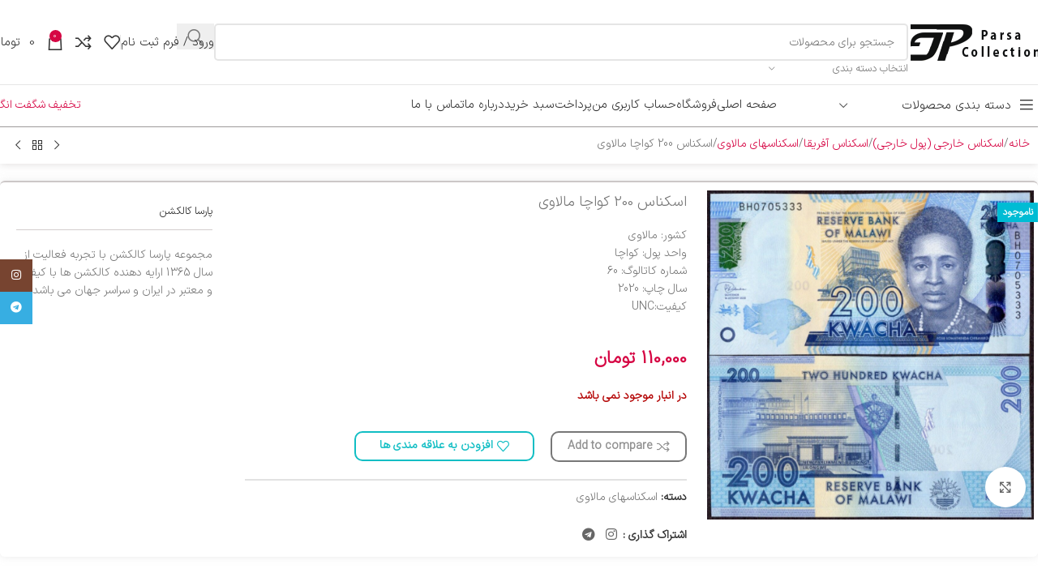

--- FILE ---
content_type: text/html; charset=UTF-8
request_url: https://www.parsacollection.com/product/%D8%A7%D8%B3%DA%A9%D9%86%D8%A7%D8%B3-200-%DA%A9%D9%88%D8%A7%DA%86%D8%A7-%D9%85%D8%A7%D9%84%D8%A7%D9%88%DB%8C/
body_size: 44348
content:
<!DOCTYPE html>
<html dir="rtl" lang="fa-IR">
<head>
	<meta charset="UTF-8">
	<link rel="profile" href="https://gmpg.org/xfn/11">
	<link rel="pingback" href="https://www.parsacollection.com/xmlrpc.php">

	<title>اسکناس 200 کواچا مالاوی &#8211; پارساکالکشن</title>
<meta name='robots' content='max-image-preview:large' />
	<style>img:is([sizes="auto" i], [sizes^="auto," i]) { contain-intrinsic-size: 3000px 1500px }</style>
	<link rel="alternate" type="application/rss+xml" title="پارساکالکشن &raquo; خوراک" href="https://www.parsacollection.com/feed/" />
<link rel="alternate" type="application/rss+xml" title="پارساکالکشن &raquo; خوراک دیدگاه‌ها" href="https://www.parsacollection.com/comments/feed/" />
<link rel="alternate" type="application/rss+xml" title="پارساکالکشن &raquo; اسکناس 200 کواچا مالاوی خوراک دیدگاه‌ها" href="https://www.parsacollection.com/product/%d8%a7%d8%b3%da%a9%d9%86%d8%a7%d8%b3-200-%da%a9%d9%88%d8%a7%da%86%d8%a7-%d9%85%d8%a7%d9%84%d8%a7%d9%88%db%8c/feed/" />
<style id='woocommerce-inline-inline-css' type='text/css'>
.woocommerce form .form-row .required { visibility: visible; }
</style>
<link rel='stylesheet' id='custom_script11-css' href='https://www.parsacollection.com/wp-content/themes/woodmart/vc_templates/product-amazing/assets/css/master.css?ver=6.8.3' type='text/css' media='all' />
<link rel='stylesheet' id='elementor-frontend-css' href='https://www.parsacollection.com/wp-content/plugins/elementor/assets/css/frontend-rtl.min.css?ver=3.30.2' type='text/css' media='all' />
<link rel='stylesheet' id='elementor-post-11-css' href='https://www.parsacollection.com/wp-content/uploads/elementor/css/post-11.css?ver=1753074928' type='text/css' media='all' />
<link rel='stylesheet' id='font-awesome-5-all-css' href='https://www.parsacollection.com/wp-content/plugins/elementor/assets/lib/font-awesome/css/all.min.css?ver=3.30.2' type='text/css' media='all' />
<link rel='stylesheet' id='font-awesome-4-shim-css' href='https://www.parsacollection.com/wp-content/plugins/elementor/assets/lib/font-awesome/css/v4-shims.min.css?ver=3.30.2' type='text/css' media='all' />
<link rel='stylesheet' id='wd-style-base-css' href='https://www.parsacollection.com/wp-content/themes/woodmart/css/parts/base-rtl.min.css?ver=8.2.6' type='text/css' media='all' />
<link rel='stylesheet' id='wd-helpers-wpb-elem-css' href='https://www.parsacollection.com/wp-content/themes/woodmart/css/parts/helpers-wpb-elem.min.css?ver=8.2.6' type='text/css' media='all' />
<link rel='stylesheet' id='wd-elementor-base-css' href='https://www.parsacollection.com/wp-content/themes/woodmart/css/parts/int-elem-base-rtl.min.css?ver=8.2.6' type='text/css' media='all' />
<link rel='stylesheet' id='wd-notices-fixed-css' href='https://www.parsacollection.com/wp-content/themes/woodmart/css/parts/woo-opt-sticky-notices-old.min.css?ver=8.2.6' type='text/css' media='all' />
<link rel='stylesheet' id='wd-woocommerce-base-css' href='https://www.parsacollection.com/wp-content/themes/woodmart/css/parts/woocommerce-base-rtl.min.css?ver=8.2.6' type='text/css' media='all' />
<link rel='stylesheet' id='wd-mod-star-rating-css' href='https://www.parsacollection.com/wp-content/themes/woodmart/css/parts/mod-star-rating.min.css?ver=8.2.6' type='text/css' media='all' />
<link rel='stylesheet' id='wd-woocommerce-block-notices-css' href='https://www.parsacollection.com/wp-content/themes/woodmart/css/parts/woo-mod-block-notices-rtl.min.css?ver=8.2.6' type='text/css' media='all' />
<link rel='stylesheet' id='wd-woo-mod-quantity-css' href='https://www.parsacollection.com/wp-content/themes/woodmart/css/parts/woo-mod-quantity.min.css?ver=8.2.6' type='text/css' media='all' />
<link rel='stylesheet' id='wd-woo-single-prod-el-base-css' href='https://www.parsacollection.com/wp-content/themes/woodmart/css/parts/woo-single-prod-el-base.min.css?ver=8.2.6' type='text/css' media='all' />
<link rel='stylesheet' id='wd-woo-mod-stock-status-css' href='https://www.parsacollection.com/wp-content/themes/woodmart/css/parts/woo-mod-stock-status.min.css?ver=8.2.6' type='text/css' media='all' />
<link rel='stylesheet' id='wd-woo-mod-shop-attributes-css' href='https://www.parsacollection.com/wp-content/themes/woodmart/css/parts/woo-mod-shop-attributes.min.css?ver=8.2.6' type='text/css' media='all' />
<link rel='stylesheet' id='wd-header-base-css' href='https://www.parsacollection.com/wp-content/themes/woodmart/css/parts/header-base-rtl.min.css?ver=8.2.6' type='text/css' media='all' />
<link rel='stylesheet' id='wd-mod-tools-css' href='https://www.parsacollection.com/wp-content/themes/woodmart/css/parts/mod-tools.min.css?ver=8.2.6' type='text/css' media='all' />
<link rel='stylesheet' id='wd-header-elements-base-css' href='https://www.parsacollection.com/wp-content/themes/woodmart/css/parts/header-el-base-rtl.min.css?ver=8.2.6' type='text/css' media='all' />
<link rel='stylesheet' id='wd-header-search-css' href='https://www.parsacollection.com/wp-content/themes/woodmart/css/parts/header-el-search-rtl.min.css?ver=8.2.6' type='text/css' media='all' />
<link rel='stylesheet' id='wd-header-search-form-css' href='https://www.parsacollection.com/wp-content/themes/woodmart/css/parts/header-el-search-form-rtl.min.css?ver=8.2.6' type='text/css' media='all' />
<link rel='stylesheet' id='wd-wd-search-form-css' href='https://www.parsacollection.com/wp-content/themes/woodmart/css/parts/wd-search-form.min.css?ver=8.2.6' type='text/css' media='all' />
<link rel='stylesheet' id='wd-wd-search-results-css' href='https://www.parsacollection.com/wp-content/themes/woodmart/css/parts/wd-search-results.min.css?ver=8.2.6' type='text/css' media='all' />
<link rel='stylesheet' id='wd-wd-search-dropdown-css' href='https://www.parsacollection.com/wp-content/themes/woodmart/css/parts/wd-search-dropdown-rtl.min.css?ver=8.2.6' type='text/css' media='all' />
<link rel='stylesheet' id='wd-wd-search-cat-css' href='https://www.parsacollection.com/wp-content/themes/woodmart/css/parts/wd-search-cat-rtl.min.css?ver=8.2.6' type='text/css' media='all' />
<link rel='stylesheet' id='wd-header-my-account-dropdown-css' href='https://www.parsacollection.com/wp-content/themes/woodmart/css/parts/header-el-my-account-dropdown-rtl.min.css?ver=8.2.6' type='text/css' media='all' />
<link rel='stylesheet' id='wd-woo-mod-login-form-css' href='https://www.parsacollection.com/wp-content/themes/woodmart/css/parts/woo-mod-login-form.min.css?ver=8.2.6' type='text/css' media='all' />
<link rel='stylesheet' id='wd-header-my-account-css' href='https://www.parsacollection.com/wp-content/themes/woodmart/css/parts/header-el-my-account-rtl.min.css?ver=8.2.6' type='text/css' media='all' />
<link rel='stylesheet' id='wd-header-cart-side-css' href='https://www.parsacollection.com/wp-content/themes/woodmart/css/parts/header-el-cart-side.min.css?ver=8.2.6' type='text/css' media='all' />
<link rel='stylesheet' id='wd-header-cart-css' href='https://www.parsacollection.com/wp-content/themes/woodmart/css/parts/header-el-cart-rtl.min.css?ver=8.2.6' type='text/css' media='all' />
<link rel='stylesheet' id='wd-widget-shopping-cart-css' href='https://www.parsacollection.com/wp-content/themes/woodmart/css/parts/woo-widget-shopping-cart.min.css?ver=8.2.6' type='text/css' media='all' />
<link rel='stylesheet' id='wd-widget-product-list-css' href='https://www.parsacollection.com/wp-content/themes/woodmart/css/parts/woo-widget-product-list.min.css?ver=8.2.6' type='text/css' media='all' />
<link rel='stylesheet' id='wd-header-mobile-nav-dropdown-css' href='https://www.parsacollection.com/wp-content/themes/woodmart/css/parts/header-el-mobile-nav-dropdown.min.css?ver=8.2.6' type='text/css' media='all' />
<link rel='stylesheet' id='wd-social-icons-css' href='https://www.parsacollection.com/wp-content/themes/woodmart/css/parts/el-social-icons.min.css?ver=8.2.6' type='text/css' media='all' />
<link rel='stylesheet' id='wd-header-el-category-more-btn-css' href='https://www.parsacollection.com/wp-content/themes/woodmart/css/parts/header-el-category-more-btn.min.css?ver=8.2.6' type='text/css' media='all' />
<link rel='stylesheet' id='wd-header-categories-nav-css' href='https://www.parsacollection.com/wp-content/themes/woodmart/css/parts/header-el-category-nav.min.css?ver=8.2.6' type='text/css' media='all' />
<link rel='stylesheet' id='wd-mod-nav-vertical-css' href='https://www.parsacollection.com/wp-content/themes/woodmart/css/parts/mod-nav-vertical-rtl.min.css?ver=8.2.6' type='text/css' media='all' />
<link rel='stylesheet' id='wd-mod-nav-vertical-design-default-css' href='https://www.parsacollection.com/wp-content/themes/woodmart/css/parts/mod-nav-vertical-design-default.min.css?ver=8.2.6' type='text/css' media='all' />
<link rel='stylesheet' id='wd-button-css' href='https://www.parsacollection.com/wp-content/themes/woodmart/css/parts/el-button.min.css?ver=8.2.6' type='text/css' media='all' />
<link rel='stylesheet' id='wd-woo-single-prod-builder-css' href='https://www.parsacollection.com/wp-content/themes/woodmart/css/parts/woo-single-prod-builder.min.css?ver=8.2.6' type='text/css' media='all' />
<link rel='stylesheet' id='wd-woo-single-prod-el-navigation-css' href='https://www.parsacollection.com/wp-content/themes/woodmart/css/parts/woo-single-prod-el-navigation-rtl.min.css?ver=8.2.6' type='text/css' media='all' />
<link rel='stylesheet' id='wd-photoswipe-css' href='https://www.parsacollection.com/wp-content/themes/woodmart/css/parts/lib-photoswipe-rtl.min.css?ver=8.2.6' type='text/css' media='all' />
<link rel='stylesheet' id='wd-woo-single-prod-el-gallery-css' href='https://www.parsacollection.com/wp-content/themes/woodmart/css/parts/woo-single-prod-el-gallery.min.css?ver=8.2.6' type='text/css' media='all' />
<link rel='stylesheet' id='wd-woo-single-prod-el-gallery-opt-thumb-left-desktop-css' href='https://www.parsacollection.com/wp-content/themes/woodmart/css/parts/woo-single-prod-el-gallery-opt-thumb-left-desktop.min.css?ver=8.2.6' type='text/css' media='all' />
<link rel='stylesheet' id='wd-swiper-css' href='https://www.parsacollection.com/wp-content/themes/woodmart/css/parts/lib-swiper-rtl.min.css?ver=8.2.6' type='text/css' media='all' />
<link rel='stylesheet' id='wd-woo-mod-product-labels-css' href='https://www.parsacollection.com/wp-content/themes/woodmart/css/parts/woo-mod-product-labels.min.css?ver=8.2.6' type='text/css' media='all' />
<link rel='stylesheet' id='wd-woo-mod-product-labels-rect-css' href='https://www.parsacollection.com/wp-content/themes/woodmart/css/parts/woo-mod-product-labels-rect.min.css?ver=8.2.6' type='text/css' media='all' />
<link rel='stylesheet' id='wd-swiper-arrows-css' href='https://www.parsacollection.com/wp-content/themes/woodmart/css/parts/lib-swiper-arrows-rtl.min.css?ver=8.2.6' type='text/css' media='all' />
<link rel='stylesheet' id='wd-section-title-css' href='https://www.parsacollection.com/wp-content/themes/woodmart/css/parts/el-section-title-rtl.min.css?ver=8.2.6' type='text/css' media='all' />
<link rel='stylesheet' id='wd-woo-single-prod-el-reviews-css' href='https://www.parsacollection.com/wp-content/themes/woodmart/css/parts/woo-single-prod-el-reviews.min.css?ver=8.2.6' type='text/css' media='all' />
<link rel='stylesheet' id='wd-tabs-css' href='https://www.parsacollection.com/wp-content/themes/woodmart/css/parts/el-tabs-rtl.min.css?ver=8.2.6' type='text/css' media='all' />
<link rel='stylesheet' id='wd-woo-single-prod-el-tabs-opt-layout-tabs-css' href='https://www.parsacollection.com/wp-content/themes/woodmart/css/parts/woo-single-prod-el-tabs-opt-layout-tabs.min.css?ver=8.2.6' type='text/css' media='all' />
<link rel='stylesheet' id='wd-post-types-mod-comments-css' href='https://www.parsacollection.com/wp-content/themes/woodmart/css/parts/post-types-mod-comments.min.css?ver=8.2.6' type='text/css' media='all' />
<link rel='stylesheet' id='wd-product-loop-css' href='https://www.parsacollection.com/wp-content/themes/woodmart/css/parts/woo-product-loop-rtl.min.css?ver=8.2.6' type='text/css' media='all' />
<link rel='stylesheet' id='wd-product-loop-base-css' href='https://www.parsacollection.com/wp-content/themes/woodmart/css/parts/woo-product-loop-base.min.css?ver=8.2.6' type='text/css' media='all' />
<link rel='stylesheet' id='wd-woo-mod-add-btn-replace-css' href='https://www.parsacollection.com/wp-content/themes/woodmart/css/parts/woo-mod-add-btn-replace.min.css?ver=8.2.6' type='text/css' media='all' />
<link rel='stylesheet' id='wd-woo-mod-swatches-base-css' href='https://www.parsacollection.com/wp-content/themes/woodmart/css/parts/woo-mod-swatches-base.min.css?ver=8.2.6' type='text/css' media='all' />
<link rel='stylesheet' id='wd-mod-more-description-css' href='https://www.parsacollection.com/wp-content/themes/woodmart/css/parts/mod-more-description.min.css?ver=8.2.6' type='text/css' media='all' />
<link rel='stylesheet' id='wd-woo-opt-title-limit-css' href='https://www.parsacollection.com/wp-content/themes/woodmart/css/parts/woo-opt-title-limit.min.css?ver=8.2.6' type='text/css' media='all' />
<link rel='stylesheet' id='wd-mfp-popup-css' href='https://www.parsacollection.com/wp-content/themes/woodmart/css/parts/lib-magnific-popup-rtl.min.css?ver=8.2.6' type='text/css' media='all' />
<link rel='stylesheet' id='wd-footer-base-css' href='https://www.parsacollection.com/wp-content/themes/woodmart/css/parts/footer-base.min.css?ver=8.2.6' type='text/css' media='all' />
<link rel='stylesheet' id='wd-mod-nav-menu-label-css' href='https://www.parsacollection.com/wp-content/themes/woodmart/css/parts/mod-nav-menu-label.min.css?ver=8.2.6' type='text/css' media='all' />
<link rel='stylesheet' id='wd-scroll-top-css' href='https://www.parsacollection.com/wp-content/themes/woodmart/css/parts/opt-scrolltotop-rtl.min.css?ver=8.2.6' type='text/css' media='all' />
<link rel='stylesheet' id='wd-social-icons-styles-css' href='https://www.parsacollection.com/wp-content/themes/woodmart/css/parts/el-social-styles.min.css?ver=8.2.6' type='text/css' media='all' />
<link rel='stylesheet' id='wd-sticky-social-buttons-css' href='https://www.parsacollection.com/wp-content/themes/woodmart/css/parts/opt-sticky-social-rtl.min.css?ver=8.2.6' type='text/css' media='all' />
<link rel='stylesheet' id='wd-sticky-add-to-cart-css' href='https://www.parsacollection.com/wp-content/themes/woodmart/css/parts/woo-opt-sticky-add-to-cart.min.css?ver=8.2.6' type='text/css' media='all' />
<link rel='stylesheet' id='wd-woo-mod-quantity-overlap-css' href='https://www.parsacollection.com/wp-content/themes/woodmart/css/parts/woo-mod-quantity-overlap.min.css?ver=8.2.6' type='text/css' media='all' />
<link rel='stylesheet' id='wd-bottom-toolbar-css' href='https://www.parsacollection.com/wp-content/themes/woodmart/css/parts/opt-bottom-toolbar-rtl.min.css?ver=8.2.6' type='text/css' media='all' />
<link rel='stylesheet' id='xts-style-header_654357-css' href='https://www.parsacollection.com/wp-content/uploads/2025/08/xts-header_654357-1756185783.css?ver=8.2.6' type='text/css' media='all' />
<link rel='stylesheet' id='xts-style-theme_settings_default-css' href='https://www.parsacollection.com/wp-content/uploads/2025/08/xts-theme_settings_default-1755588446.css?ver=8.2.6' type='text/css' media='all' />
<link rel='stylesheet' id='elementor-gf-local-roboto-css' href='https://www.parsacollection.com/wp-content/uploads/elementor/google-fonts/css/roboto.css?ver=1753074959' type='text/css' media='all' />
<link rel='stylesheet' id='elementor-gf-local-robotoslab-css' href='https://www.parsacollection.com/wp-content/uploads/elementor/google-fonts/css/robotoslab.css?ver=1753074979' type='text/css' media='all' />
<script type="text/javascript" src="https://www.parsacollection.com/wp-includes/js/jquery/jquery.min.js?ver=3.7.1" id="jquery-core-js"></script>
<script type="text/javascript" src="https://www.parsacollection.com/wp-includes/js/jquery/jquery-migrate.min.js?ver=3.4.1" id="jquery-migrate-js"></script>
<script type="text/javascript" src="https://www.parsacollection.com/wp-content/plugins/woocommerce/assets/js/jquery-blockui/jquery.blockUI.min.js?ver=2.7.0-wc.10.0.2" id="jquery-blockui-js" defer="defer" data-wp-strategy="defer"></script>
<script type="text/javascript" id="wc-add-to-cart-js-extra">
/* <![CDATA[ */
var wc_add_to_cart_params = {"ajax_url":"\/wp-admin\/admin-ajax.php","wc_ajax_url":"\/?wc-ajax=%%endpoint%%","i18n_view_cart":"\u0645\u0634\u0627\u0647\u062f\u0647 \u0633\u0628\u062f \u062e\u0631\u06cc\u062f","cart_url":"https:\/\/www.parsacollection.com\/cart\/","is_cart":"","cart_redirect_after_add":"no"};
/* ]]> */
</script>
<script type="text/javascript" src="https://www.parsacollection.com/wp-content/plugins/woocommerce/assets/js/frontend/add-to-cart.min.js?ver=10.0.2" id="wc-add-to-cart-js" defer="defer" data-wp-strategy="defer"></script>
<script type="text/javascript" id="wc-single-product-js-extra">
/* <![CDATA[ */
var wc_single_product_params = {"i18n_required_rating_text":"\u062e\u0648\u0627\u0647\u0634\u0645\u0646\u062f\u06cc\u0645 \u06cc\u06a9 \u0631\u062a\u0628\u0647 \u0631\u0627 \u0627\u0646\u062a\u062e\u0627\u0628 \u06a9\u0646\u06cc\u062f","i18n_rating_options":["1 of 5 stars","2 of 5 stars","3 of 5 stars","4 of 5 stars","5 of 5 stars"],"i18n_product_gallery_trigger_text":"View full-screen image gallery","review_rating_required":"yes","flexslider":{"rtl":true,"animation":"slide","smoothHeight":true,"directionNav":false,"controlNav":"thumbnails","slideshow":false,"animationSpeed":500,"animationLoop":false,"allowOneSlide":false},"zoom_enabled":"","zoom_options":[],"photoswipe_enabled":"","photoswipe_options":{"shareEl":false,"closeOnScroll":false,"history":false,"hideAnimationDuration":0,"showAnimationDuration":0},"flexslider_enabled":""};
/* ]]> */
</script>
<script type="text/javascript" src="https://www.parsacollection.com/wp-content/plugins/woocommerce/assets/js/frontend/single-product.min.js?ver=10.0.2" id="wc-single-product-js" defer="defer" data-wp-strategy="defer"></script>
<script type="text/javascript" src="https://www.parsacollection.com/wp-content/plugins/woocommerce/assets/js/js-cookie/js.cookie.min.js?ver=2.1.4-wc.10.0.2" id="js-cookie-js" defer="defer" data-wp-strategy="defer"></script>
<script type="text/javascript" id="woocommerce-js-extra">
/* <![CDATA[ */
var woocommerce_params = {"ajax_url":"\/wp-admin\/admin-ajax.php","wc_ajax_url":"\/?wc-ajax=%%endpoint%%","i18n_password_show":"Show password","i18n_password_hide":"Hide password"};
/* ]]> */
</script>
<script type="text/javascript" src="https://www.parsacollection.com/wp-content/plugins/woocommerce/assets/js/frontend/woocommerce.min.js?ver=10.0.2" id="woocommerce-js" defer="defer" data-wp-strategy="defer"></script>
<script type="text/javascript" src="https://www.parsacollection.com/wp-content/themes/woodmart/js/libs/device.min.js?ver=8.2.6" id="wd-device-library-js"></script>
<script type="text/javascript" src="https://www.parsacollection.com/wp-content/themes/woodmart/js/scripts/global/scrollBar.min.js?ver=8.2.6" id="wd-scrollbar-js"></script>
<script type="text/javascript" src="https://www.parsacollection.com/wp-content/plugins/elementor/assets/lib/font-awesome/js/v4-shims.min.js?ver=3.30.2" id="font-awesome-4-shim-js"></script>
<link rel="https://api.w.org/" href="https://www.parsacollection.com/wp-json/" /><link rel="alternate" title="JSON" type="application/json" href="https://www.parsacollection.com/wp-json/wp/v2/product/5756" /><link rel="EditURI" type="application/rsd+xml" title="RSD" href="https://www.parsacollection.com/xmlrpc.php?rsd" />
<link rel="stylesheet" href="https://www.parsacollection.com/wp-content/themes/woodmart/rtl.css" type="text/css" media="screen" /><meta name="generator" content="WordPress 6.8.3" />
<meta name="generator" content="WooCommerce 10.0.2" />
<link rel="canonical" href="https://www.parsacollection.com/product/%d8%a7%d8%b3%da%a9%d9%86%d8%a7%d8%b3-200-%da%a9%d9%88%d8%a7%da%86%d8%a7-%d9%85%d8%a7%d9%84%d8%a7%d9%88%db%8c/" />
<link rel='shortlink' href='https://www.parsacollection.com/?p=5756' />
<link rel="alternate" title="oEmbed (JSON)" type="application/json+oembed" href="https://www.parsacollection.com/wp-json/oembed/1.0/embed?url=https%3A%2F%2Fwww.parsacollection.com%2Fproduct%2F%25d8%25a7%25d8%25b3%25da%25a9%25d9%2586%25d8%25a7%25d8%25b3-200-%25da%25a9%25d9%2588%25d8%25a7%25da%2586%25d8%25a7-%25d9%2585%25d8%25a7%25d9%2584%25d8%25a7%25d9%2588%25db%258c%2F" />
<link rel="alternate" title="oEmbed (XML)" type="text/xml+oembed" href="https://www.parsacollection.com/wp-json/oembed/1.0/embed?url=https%3A%2F%2Fwww.parsacollection.com%2Fproduct%2F%25d8%25a7%25d8%25b3%25da%25a9%25d9%2586%25d8%25a7%25d8%25b3-200-%25da%25a9%25d9%2588%25d8%25a7%25da%2586%25d8%25a7-%25d9%2585%25d8%25a7%25d9%2584%25d8%25a7%25d9%2588%25db%258c%2F&#038;format=xml" />
<!-- start Simple Custom CSS and JS -->
<style type="text/css">
@media only screen and (min-width:700px)
{
div.hover-mask > h3
	{
    background: #fff;
    padding: 5px;
		font-size: 15px !important;
}
div.hover-mask > div > a
	{
    color: #000!important;
}
}</style>
<!-- end Simple Custom CSS and JS -->
					<meta name="viewport" content="width=device-width, initial-scale=1.0, maximum-scale=1.0, user-scalable=no">
										<noscript><style>.woocommerce-product-gallery{ opacity: 1 !important; }</style></noscript>
	<meta name="generator" content="Elementor 3.30.2; features: e_font_icon_svg, additional_custom_breakpoints; settings: css_print_method-external, google_font-enabled, font_display-block">
			<style>
				.e-con.e-parent:nth-of-type(n+4):not(.e-lazyloaded):not(.e-no-lazyload),
				.e-con.e-parent:nth-of-type(n+4):not(.e-lazyloaded):not(.e-no-lazyload) * {
					background-image: none !important;
				}
				@media screen and (max-height: 1024px) {
					.e-con.e-parent:nth-of-type(n+3):not(.e-lazyloaded):not(.e-no-lazyload),
					.e-con.e-parent:nth-of-type(n+3):not(.e-lazyloaded):not(.e-no-lazyload) * {
						background-image: none !important;
					}
				}
				@media screen and (max-height: 640px) {
					.e-con.e-parent:nth-of-type(n+2):not(.e-lazyloaded):not(.e-no-lazyload),
					.e-con.e-parent:nth-of-type(n+2):not(.e-lazyloaded):not(.e-no-lazyload) * {
						background-image: none !important;
					}
				}
			</style>
			<link rel="icon" href="https://www.parsacollection.com/wp-content/uploads/2025/06/parsa_collection_fav1.jpg" sizes="32x32" />
<link rel="icon" href="https://www.parsacollection.com/wp-content/uploads/2025/06/parsa_collection_fav1.jpg" sizes="192x192" />
<link rel="apple-touch-icon" href="https://www.parsacollection.com/wp-content/uploads/2025/06/parsa_collection_fav1.jpg" />
<meta name="msapplication-TileImage" content="https://www.parsacollection.com/wp-content/uploads/2025/06/parsa_collection_fav1.jpg" />
<style>
		
		</style></head>

<body data-rsssl=1 class="rtl wp-singular product-template-default single single-product postid-5756 wp-theme-woodmart theme-woodmart woocommerce woocommerce-page woocommerce-no-js wrapper-custom  categories-accordion-on woodmart-ajax-shop-on notifications-sticky sticky-toolbar-on wd-sticky-btn-on wd-sticky-btn-on-mb elementor-default elementor-kit-11">
			<script type="text/javascript" id="wd-flicker-fix">// Flicker fix.</script>	
	
	<div class="wd-page-wrapper website-wrapper">
									<header class="whb-header whb-header_654357 whb-sticky-shadow whb-scroll-stick whb-sticky-real">
					<div class="whb-main-header">
	
<div class="whb-row whb-top-bar whb-not-sticky-row whb-with-bg whb-without-border whb-color-dark whb-hidden-desktop whb-hidden-mobile whb-flex-flex-middle">
	<div class="container">
		<div class="whb-flex-row whb-top-bar-inner">
			<div class="whb-column whb-col-left whb-column5 whb-visible-lg whb-empty-column">
	</div>
<div class="whb-column whb-col-center whb-column6 whb-visible-lg">
	
<div class="wd-header-text reset-last-child whb-6l5y1eay522jehk73pi2"><p style="text-align: center; font-size: 16px;"><span style="color: #ffffff;">سفارشات خود را برای  <span style="color: #003300;">بالا 100 هزار تومان</span> را با پیک رایگان تجربه کنید</span></p></div>
</div>
<div class="whb-column whb-col-right whb-column7 whb-visible-lg whb-empty-column">
	</div>
<div class="whb-column whb-col-mobile whb-column_mobile1 whb-hidden-lg whb-empty-column">
	</div>
		</div>
	</div>
</div>

<div class="whb-row whb-general-header whb-not-sticky-row whb-without-bg whb-border-fullwidth whb-color-dark whb-flex-flex-middle">
	<div class="container">
		<div class="whb-flex-row whb-general-header-inner">
			<div class="whb-column whb-col-left whb-column8 whb-visible-lg">
	<div class="site-logo whb-250rtwdwz5p8e5b7tpw0 wd-switch-logo">
	<a href="https://www.parsacollection.com/" class="wd-logo wd-main-logo" rel="home" aria-label="Site logo">
		<img src="https://www.parsacollection.com/wp-content/uploads/2022/12/parsa_collection_logo.png" alt="پارساکالکشن" style="max-width: 170px;" loading="lazy" />	</a>
					<a href="https://www.parsacollection.com/" class="wd-logo wd-sticky-logo" rel="home">
			<img src="https://www.parsacollection.com/wp-content/uploads/2021/11/parsa_logo.jpg" alt="پارساکالکشن" style="max-width: 150px;" />		</a>
	</div>
</div>
<div class="whb-column whb-col-center whb-column9 whb-visible-lg">
	<div class="wd-search-form  wd-header-search-form wd-display-form whb-wb8e1q29bfxhmk48uvzf">

<form role="search" method="get" class="searchform  wd-with-cat wd-style-with-bg wd-cat-style-bordered woodmart-ajax-search" action="https://www.parsacollection.com/"  data-thumbnail="1" data-price="1" data-post_type="product" data-count="20" data-sku="1" data-symbols_count="3" data-include_cat_search="no" autocomplete="off">
	<input type="text" class="s" placeholder="جستجو برای محصولات" value="" name="s" aria-label="جست و جو" title="جستجو برای محصولات" required/>
	<input type="hidden" name="post_type" value="product">

	<span class="wd-clear-search wd-hide"></span>

						<div class="wd-search-cat wd-event-click wd-scroll">
				<input type="hidden" name="product_cat" value="0">
				<a href="#" rel="nofollow" data-val="0">
					<span>
						انتخاب دسته بندی					</span>
				</a>
				<div class="wd-dropdown wd-dropdown-search-cat wd-dropdown-menu wd-scroll-content wd-design-default">
					<ul class="wd-sub-menu">
						<li style="display:none;"><a href="#" data-val="0">انتخاب دسته بندی</a></li>
							<li class="cat-item cat-item-50"><a class="pf-value" href="https://www.parsacollection.com/product-category/%d8%a2%d9%84%d8%a8%d9%88%d9%85-%d8%aa%d9%85%d8%a8%d8%b1/" data-val="%d8%a2%d9%84%d8%a8%d9%88%d9%85-%d8%aa%d9%85%d8%a8%d8%b1" data-title="آلبومهای مربوطه - برگه و کاور اسکناس" >آلبومهای مربوطه &#8211; برگه و کاور اسکناس</a>
</li>
	<li class="cat-item cat-item-33"><a class="pf-value" href="https://www.parsacollection.com/product-category/%d8%a7%d8%b3%da%a9%d9%86%d8%a7%d8%b3-%d8%ae%d8%a7%d8%b1%d8%ac%db%8c/" data-val="%d8%a7%d8%b3%da%a9%d9%86%d8%a7%d8%b3-%d8%ae%d8%a7%d8%b1%d8%ac%db%8c" data-title="اسکناس خارجی (پول خارجی)" >اسکناس خارجی (پول خارجی)</a>
<ul class='children'>
	<li class="cat-item cat-item-34"><a class="pf-value" href="https://www.parsacollection.com/product-category/%d8%a7%d8%b3%da%a9%d9%86%d8%a7%d8%b3-%d8%ae%d8%a7%d8%b1%d8%ac%db%8c/%d8%a7%d8%b3%da%a9%d9%86%d8%a7%d8%b3-%d8%a2%d9%81%d8%b1%db%8c%d9%82%d8%a7/" data-val="%d8%a7%d8%b3%da%a9%d9%86%d8%a7%d8%b3-%d8%a2%d9%81%d8%b1%db%8c%d9%82%d8%a7" data-title="اسکناس آفریقا" >اسکناس آفریقا</a>
	<ul class='children'>
	<li class="cat-item cat-item-166"><a class="pf-value" href="https://www.parsacollection.com/product-category/%d8%a7%d8%b3%da%a9%d9%86%d8%a7%d8%b3-%d8%ae%d8%a7%d8%b1%d8%ac%db%8c/%d8%a7%d8%b3%da%a9%d9%86%d8%a7%d8%b3-%d8%a2%d9%81%d8%b1%db%8c%d9%82%d8%a7/%d8%a7%d8%b3%da%a9%d9%86%d8%a7%d8%b3%d9%87%d8%a7%db%8c-%d8%a2%d9%81%d8%b1%db%8c%d9%82%d8%a7%db%8c-%d8%ba%d8%b1%d8%a8%db%8c/" data-val="%d8%a7%d8%b3%da%a9%d9%86%d8%a7%d8%b3%d9%87%d8%a7%db%8c-%d8%a2%d9%81%d8%b1%db%8c%d9%82%d8%a7%db%8c-%d8%ba%d8%b1%d8%a8%db%8c" data-title="اسکناسهای آفریقای غربی" >اسکناسهای آفریقای غربی</a>
</li>
	<li class="cat-item cat-item-153"><a class="pf-value" href="https://www.parsacollection.com/product-category/%d8%a7%d8%b3%da%a9%d9%86%d8%a7%d8%b3-%d8%ae%d8%a7%d8%b1%d8%ac%db%8c/%d8%a7%d8%b3%da%a9%d9%86%d8%a7%d8%b3-%d8%a2%d9%81%d8%b1%db%8c%d9%82%d8%a7/%d8%a7%d8%b3%da%a9%d9%86%d8%a7%d8%b3%d9%87%d8%a7%db%8c-%d8%a2%d9%81%d8%b1%db%8c%d9%82%d8%a7%db%8c-%d9%85%d8%b1%da%a9%d8%b2%db%8c/" data-val="%d8%a7%d8%b3%da%a9%d9%86%d8%a7%d8%b3%d9%87%d8%a7%db%8c-%d8%a2%d9%81%d8%b1%db%8c%d9%82%d8%a7%db%8c-%d9%85%d8%b1%da%a9%d8%b2%db%8c" data-title="اسکناسهای آفریقای مرکزی" >اسکناسهای آفریقای مرکزی</a>
</li>
	<li class="cat-item cat-item-36"><a class="pf-value" href="https://www.parsacollection.com/product-category/%d8%a7%d8%b3%da%a9%d9%86%d8%a7%d8%b3-%d8%ae%d8%a7%d8%b1%d8%ac%db%8c/%d8%a7%d8%b3%da%a9%d9%86%d8%a7%d8%b3-%d8%a2%d9%81%d8%b1%db%8c%d9%82%d8%a7/%d8%a2%d9%86%da%af%d9%88%d9%84%d8%a7/" data-val="%d8%a2%d9%86%da%af%d9%88%d9%84%d8%a7" data-title="اسکناسهای آنگولا" >اسکناسهای آنگولا</a>
</li>
	<li class="cat-item cat-item-35"><a class="pf-value" href="https://www.parsacollection.com/product-category/%d8%a7%d8%b3%da%a9%d9%86%d8%a7%d8%b3-%d8%ae%d8%a7%d8%b1%d8%ac%db%8c/%d8%a7%d8%b3%da%a9%d9%86%d8%a7%d8%b3-%d8%a2%d9%81%d8%b1%db%8c%d9%82%d8%a7/%d8%a7%d8%b3%da%a9%d9%86%d8%a7%d8%b3-%d8%a7%d8%aa%db%8c%d9%88%d9%be%db%8c/" data-val="%d8%a7%d8%b3%da%a9%d9%86%d8%a7%d8%b3-%d8%a7%d8%aa%db%8c%d9%88%d9%be%db%8c" data-title="اسکناسهای اتیوپی" >اسکناسهای اتیوپی</a>
</li>
	<li class="cat-item cat-item-45"><a class="pf-value" href="https://www.parsacollection.com/product-category/%d8%a7%d8%b3%da%a9%d9%86%d8%a7%d8%b3-%d8%ae%d8%a7%d8%b1%d8%ac%db%8c/%d8%a7%d8%b3%da%a9%d9%86%d8%a7%d8%b3-%d8%a2%d9%81%d8%b1%db%8c%d9%82%d8%a7/%d8%a7%d9%84%d8%ac%d8%b2%d8%a7%db%8c%d8%b1/" data-val="%d8%a7%d9%84%d8%ac%d8%b2%d8%a7%db%8c%d8%b1" data-title="اسکناسهای الجزایر" >اسکناسهای الجزایر</a>
</li>
	<li class="cat-item cat-item-46"><a class="pf-value" href="https://www.parsacollection.com/product-category/%d8%a7%d8%b3%da%a9%d9%86%d8%a7%d8%b3-%d8%ae%d8%a7%d8%b1%d8%ac%db%8c/%d8%a7%d8%b3%da%a9%d9%86%d8%a7%d8%b3-%d8%a2%d9%81%d8%b1%db%8c%d9%82%d8%a7/%d8%a7%d9%88%da%af%d8%a7%d9%86%d8%af%d8%a7/" data-val="%d8%a7%d9%88%da%af%d8%a7%d9%86%d8%af%d8%a7" data-title="اسکناسهای اوگاندا" >اسکناسهای اوگاندا</a>
</li>
	<li class="cat-item cat-item-47"><a class="pf-value" href="https://www.parsacollection.com/product-category/%d8%a7%d8%b3%da%a9%d9%86%d8%a7%d8%b3-%d8%ae%d8%a7%d8%b1%d8%ac%db%8c/%d8%a7%d8%b3%da%a9%d9%86%d8%a7%d8%b3-%d8%a2%d9%81%d8%b1%db%8c%d9%82%d8%a7/%d8%a8%d8%b1%d9%88%d9%86%d8%af%db%8c/" data-val="%d8%a8%d8%b1%d9%88%d9%86%d8%af%db%8c" data-title="اسکناسهای بروندی" >اسکناسهای بروندی</a>
</li>
	<li class="cat-item cat-item-109"><a class="pf-value" href="https://www.parsacollection.com/product-category/%d8%a7%d8%b3%da%a9%d9%86%d8%a7%d8%b3-%d8%ae%d8%a7%d8%b1%d8%ac%db%8c/%d8%a7%d8%b3%da%a9%d9%86%d8%a7%d8%b3-%d8%a2%d9%81%d8%b1%db%8c%d9%82%d8%a7/%d8%a7%d8%b3%da%a9%d9%86%d8%a7%d8%b3%d9%87%d8%a7%db%8c-%d8%a8%d9%88%d8%aa%d8%b3%d9%88%d8%a7%d9%86%d8%a7/" data-val="%d8%a7%d8%b3%da%a9%d9%86%d8%a7%d8%b3%d9%87%d8%a7%db%8c-%d8%a8%d9%88%d8%aa%d8%b3%d9%88%d8%a7%d9%86%d8%a7" data-title="اسکناسهای بوتسوانا" >اسکناسهای بوتسوانا</a>
</li>
	<li class="cat-item cat-item-181"><a class="pf-value" href="https://www.parsacollection.com/product-category/%d8%a7%d8%b3%da%a9%d9%86%d8%a7%d8%b3-%d8%ae%d8%a7%d8%b1%d8%ac%db%8c/%d8%a7%d8%b3%da%a9%d9%86%d8%a7%d8%b3-%d8%a2%d9%81%d8%b1%db%8c%d9%82%d8%a7/%d8%a7%d8%b3%da%a9%d9%86%d8%a7%d8%b3%d9%87%d8%a7%db%8c-%d8%a8%db%8c%d8%a7%d9%81%d8%b1%d8%a7/" data-val="%d8%a7%d8%b3%da%a9%d9%86%d8%a7%d8%b3%d9%87%d8%a7%db%8c-%d8%a8%db%8c%d8%a7%d9%81%d8%b1%d8%a7" data-title="اسکناسهای بیافرا" >اسکناسهای بیافرا</a>
</li>
	<li class="cat-item cat-item-88"><a class="pf-value" href="https://www.parsacollection.com/product-category/%d8%a7%d8%b3%da%a9%d9%86%d8%a7%d8%b3-%d8%ae%d8%a7%d8%b1%d8%ac%db%8c/%d8%a7%d8%b3%da%a9%d9%86%d8%a7%d8%b3-%d8%a2%d9%81%d8%b1%db%8c%d9%82%d8%a7/%d8%a7%d8%b3%da%a9%d9%86%d8%a7%d8%b3%d9%87%d8%a7%db%8c-%d9%be%d8%b1%d8%aa%d8%ba%d8%a7%d9%84-%da%af%db%8c%d9%86%d9%87/" data-val="%d8%a7%d8%b3%da%a9%d9%86%d8%a7%d8%b3%d9%87%d8%a7%db%8c-%d9%be%d8%b1%d8%aa%d8%ba%d8%a7%d9%84-%da%af%db%8c%d9%86%d9%87" data-title="اسکناسهای پرتغال-گینه" >اسکناسهای پرتغال-گینه</a>
</li>
	<li class="cat-item cat-item-49"><a class="pf-value" href="https://www.parsacollection.com/product-category/%d8%a7%d8%b3%da%a9%d9%86%d8%a7%d8%b3-%d8%ae%d8%a7%d8%b1%d8%ac%db%8c/%d8%a7%d8%b3%da%a9%d9%86%d8%a7%d8%b3-%d8%a2%d9%81%d8%b1%db%8c%d9%82%d8%a7/%d8%a7%d8%b3%da%a9%d9%86%d8%a7%d8%b3%d9%87%d8%a7%db%8c-%d8%aa%d8%a7%d9%86%d8%b2%d8%a7%d9%86%db%8c%d8%a7/" data-val="%d8%a7%d8%b3%da%a9%d9%86%d8%a7%d8%b3%d9%87%d8%a7%db%8c-%d8%aa%d8%a7%d9%86%d8%b2%d8%a7%d9%86%db%8c%d8%a7" data-title="اسکناسهای تانزانیا" >اسکناسهای تانزانیا</a>
</li>
	<li class="cat-item cat-item-136"><a class="pf-value" href="https://www.parsacollection.com/product-category/%d8%a7%d8%b3%da%a9%d9%86%d8%a7%d8%b3-%d8%ae%d8%a7%d8%b1%d8%ac%db%8c/%d8%a7%d8%b3%da%a9%d9%86%d8%a7%d8%b3-%d8%a2%d9%81%d8%b1%db%8c%d9%82%d8%a7/%d8%a7%d8%b3%da%a9%d9%86%d8%a7%d8%b3%d9%87%d8%a7%db%8c-%d8%aa%d9%88%d9%86%d8%b3/" data-val="%d8%a7%d8%b3%da%a9%d9%86%d8%a7%d8%b3%d9%87%d8%a7%db%8c-%d8%aa%d9%88%d9%86%d8%b3" data-title="اسکناسهای تونس" >اسکناسهای تونس</a>
</li>
	<li class="cat-item cat-item-176"><a class="pf-value" href="https://www.parsacollection.com/product-category/%d8%a7%d8%b3%da%a9%d9%86%d8%a7%d8%b3-%d8%ae%d8%a7%d8%b1%d8%ac%db%8c/%d8%a7%d8%b3%da%a9%d9%86%d8%a7%d8%b3-%d8%a2%d9%81%d8%b1%db%8c%d9%82%d8%a7/%d8%a7%d8%b3%da%a9%d9%86%d8%a7%d8%b3%d9%87%d8%a7%db%8c-%d8%ac%d8%a7%d9%85%d8%a7%db%8c%db%8c%da%a9%d8%a7/" data-val="%d8%a7%d8%b3%da%a9%d9%86%d8%a7%d8%b3%d9%87%d8%a7%db%8c-%d8%ac%d8%a7%d9%85%d8%a7%db%8c%db%8c%da%a9%d8%a7" data-title="اسکناسهای جاماییکا" >اسکناسهای جاماییکا</a>
</li>
	<li class="cat-item cat-item-102"><a class="pf-value" href="https://www.parsacollection.com/product-category/%d8%a7%d8%b3%da%a9%d9%86%d8%a7%d8%b3-%d8%ae%d8%a7%d8%b1%d8%ac%db%8c/%d8%a7%d8%b3%da%a9%d9%86%d8%a7%d8%b3-%d8%a2%d9%81%d8%b1%db%8c%d9%82%d8%a7/%d8%a7%d8%b3%da%a9%d9%86%d8%a7%d8%b3%d9%87%d8%a7%db%8c-%d8%ac%db%8c%d8%a8%d9%88%d8%aa%db%8c/" data-val="%d8%a7%d8%b3%da%a9%d9%86%d8%a7%d8%b3%d9%87%d8%a7%db%8c-%d8%ac%db%8c%d8%a8%d9%88%d8%aa%db%8c" data-title="اسکناسهای جیبوتی" >اسکناسهای جیبوتی</a>
</li>
	<li class="cat-item cat-item-94"><a class="pf-value" href="https://www.parsacollection.com/product-category/%d8%a7%d8%b3%da%a9%d9%86%d8%a7%d8%b3-%d8%ae%d8%a7%d8%b1%d8%ac%db%8c/%d8%a7%d8%b3%da%a9%d9%86%d8%a7%d8%b3-%d8%a2%d9%81%d8%b1%db%8c%d9%82%d8%a7/%d8%a7%d8%b3%da%a9%d9%86%d8%a7%d8%b3%d9%87%d8%a7%db%8c-%d8%b1%d9%88%d8%a2%d9%86%d8%af%d8%a7/" data-val="%d8%a7%d8%b3%da%a9%d9%86%d8%a7%d8%b3%d9%87%d8%a7%db%8c-%d8%b1%d9%88%d8%a2%d9%86%d8%af%d8%a7" data-title="اسکناسهای روآندا" >اسکناسهای روآندا</a>
</li>
	<li class="cat-item cat-item-111"><a class="pf-value" href="https://www.parsacollection.com/product-category/%d8%a7%d8%b3%da%a9%d9%86%d8%a7%d8%b3-%d8%ae%d8%a7%d8%b1%d8%ac%db%8c/%d8%a7%d8%b3%da%a9%d9%86%d8%a7%d8%b3-%d8%a2%d9%81%d8%b1%db%8c%d9%82%d8%a7/%d8%a7%d8%b3%da%a9%d9%86%d8%a7%d8%b3%d9%87%d8%a7%db%8c-%d8%b2%d8%a6%db%8c%d8%b1/" data-val="%d8%a7%d8%b3%da%a9%d9%86%d8%a7%d8%b3%d9%87%d8%a7%db%8c-%d8%b2%d8%a6%db%8c%d8%b1" data-title="اسکناسهای زئیر" >اسکناسهای زئیر</a>
</li>
	<li class="cat-item cat-item-51"><a class="pf-value" href="https://www.parsacollection.com/product-category/%d8%a7%d8%b3%da%a9%d9%86%d8%a7%d8%b3-%d8%ae%d8%a7%d8%b1%d8%ac%db%8c/%d8%a7%d8%b3%da%a9%d9%86%d8%a7%d8%b3-%d8%a2%d9%81%d8%b1%db%8c%d9%82%d8%a7/%d8%a7%d8%b3%da%a9%d9%86%d8%a7%d8%b3%d9%87%d8%a7%db%8c-%d8%b2%d8%a7%d9%85%d8%a8%db%8c%d8%a7/" data-val="%d8%a7%d8%b3%da%a9%d9%86%d8%a7%d8%b3%d9%87%d8%a7%db%8c-%d8%b2%d8%a7%d9%85%d8%a8%db%8c%d8%a7" data-title="اسکناسهای زامبیا" >اسکناسهای زامبیا</a>
</li>
	<li class="cat-item cat-item-53"><a class="pf-value" href="https://www.parsacollection.com/product-category/%d8%a7%d8%b3%da%a9%d9%86%d8%a7%d8%b3-%d8%ae%d8%a7%d8%b1%d8%ac%db%8c/%d8%a7%d8%b3%da%a9%d9%86%d8%a7%d8%b3-%d8%a2%d9%81%d8%b1%db%8c%d9%82%d8%a7/%d8%a7%d8%b3%da%a9%d9%86%d8%a7%d8%b3%d9%87%d8%a7%db%8c-%d8%b3%d9%86%d8%aa-%d8%aa%d9%88%d9%85%d8%a7%d8%b3/" data-val="%d8%a7%d8%b3%da%a9%d9%86%d8%a7%d8%b3%d9%87%d8%a7%db%8c-%d8%b3%d9%86%d8%aa-%d8%aa%d9%88%d9%85%d8%a7%d8%b3" data-title="اسکناسهای سنت توماس" >اسکناسهای سنت توماس</a>
</li>
	<li class="cat-item cat-item-124"><a class="pf-value" href="https://www.parsacollection.com/product-category/%d8%a7%d8%b3%da%a9%d9%86%d8%a7%d8%b3-%d8%ae%d8%a7%d8%b1%d8%ac%db%8c/%d8%a7%d8%b3%da%a9%d9%86%d8%a7%d8%b3-%d8%a2%d9%81%d8%b1%db%8c%d9%82%d8%a7/%d8%a7%d8%b3%da%a9%d9%86%d8%a7%d8%b3%d9%87%d8%a7%db%8c-%d8%b3%d9%86%d8%aa-%d9%87%d9%84%d9%86%d8%a7/" data-val="%d8%a7%d8%b3%da%a9%d9%86%d8%a7%d8%b3%d9%87%d8%a7%db%8c-%d8%b3%d9%86%d8%aa-%d9%87%d9%84%d9%86%d8%a7" data-title="اسکناسهای سنت هلنا" >اسکناسهای سنت هلنا</a>
</li>
	<li class="cat-item cat-item-129"><a class="pf-value" href="https://www.parsacollection.com/product-category/%d8%a7%d8%b3%da%a9%d9%86%d8%a7%d8%b3-%d8%ae%d8%a7%d8%b1%d8%ac%db%8c/%d8%a7%d8%b3%da%a9%d9%86%d8%a7%d8%b3-%d8%a2%d9%81%d8%b1%db%8c%d9%82%d8%a7/%d8%a7%d8%b3%da%a9%d9%86%d8%a7%d8%b3%d9%87%d8%a7%db%8c-%d8%b3%d9%88%d8%a2%d8%b2%db%8c%d9%84%d9%86%d8%af/" data-val="%d8%a7%d8%b3%da%a9%d9%86%d8%a7%d8%b3%d9%87%d8%a7%db%8c-%d8%b3%d9%88%d8%a2%d8%b2%db%8c%d9%84%d9%86%d8%af" data-title="اسکناسهای سوآزیلند" >اسکناسهای سوآزیلند</a>
</li>
	<li class="cat-item cat-item-54"><a class="pf-value" href="https://www.parsacollection.com/product-category/%d8%a7%d8%b3%da%a9%d9%86%d8%a7%d8%b3-%d8%ae%d8%a7%d8%b1%d8%ac%db%8c/%d8%a7%d8%b3%da%a9%d9%86%d8%a7%d8%b3-%d8%a2%d9%81%d8%b1%db%8c%d9%82%d8%a7/%d8%a7%d8%b3%da%a9%d9%86%d8%a7%d8%b3%d9%87%d8%a7%db%8c-%d8%b3%d9%88%d8%af%d8%a7%d9%86/" data-val="%d8%a7%d8%b3%da%a9%d9%86%d8%a7%d8%b3%d9%87%d8%a7%db%8c-%d8%b3%d9%88%d8%af%d8%a7%d9%86" data-title="اسکناسهای سودان" >اسکناسهای سودان</a>
</li>
	<li class="cat-item cat-item-170"><a class="pf-value" href="https://www.parsacollection.com/product-category/%d8%a7%d8%b3%da%a9%d9%86%d8%a7%d8%b3-%d8%ae%d8%a7%d8%b1%d8%ac%db%8c/%d8%a7%d8%b3%da%a9%d9%86%d8%a7%d8%b3-%d8%a2%d9%81%d8%b1%db%8c%d9%82%d8%a7/%d8%a7%d8%b3%da%a9%d9%86%d8%a7%d8%b3%d9%87%d8%a7%db%8c-%d8%b3%d9%88%d9%85%d8%a7%d9%84%db%8c/" data-val="%d8%a7%d8%b3%da%a9%d9%86%d8%a7%d8%b3%d9%87%d8%a7%db%8c-%d8%b3%d9%88%d9%85%d8%a7%d9%84%db%8c" data-title="اسکناسهای سومالی" >اسکناسهای سومالی</a>
</li>
	<li class="cat-item cat-item-56"><a class="pf-value" href="https://www.parsacollection.com/product-category/%d8%a7%d8%b3%da%a9%d9%86%d8%a7%d8%b3-%d8%ae%d8%a7%d8%b1%d8%ac%db%8c/%d8%a7%d8%b3%da%a9%d9%86%d8%a7%d8%b3-%d8%a2%d9%81%d8%b1%db%8c%d9%82%d8%a7/%d8%a7%d8%b3%da%a9%d9%86%d8%a7%d8%b3%d9%87%d8%a7%db%8c-%d8%b3%d9%88%d9%85%d8%a7%d9%84%db%8c-%d9%84%d9%86%d8%af/" data-val="%d8%a7%d8%b3%da%a9%d9%86%d8%a7%d8%b3%d9%87%d8%a7%db%8c-%d8%b3%d9%88%d9%85%d8%a7%d9%84%db%8c-%d9%84%d9%86%d8%af" data-title="اسکناسهای سومالی لند" >اسکناسهای سومالی لند</a>
</li>
	<li class="cat-item cat-item-58"><a class="pf-value" href="https://www.parsacollection.com/product-category/%d8%a7%d8%b3%da%a9%d9%86%d8%a7%d8%b3-%d8%ae%d8%a7%d8%b1%d8%ac%db%8c/%d8%a7%d8%b3%da%a9%d9%86%d8%a7%d8%b3-%d8%a2%d9%81%d8%b1%db%8c%d9%82%d8%a7/%d8%a7%d8%b3%da%a9%d9%86%d8%a7%d8%b3%d9%87%d8%a7%db%8c-%d8%b3%db%8c%d8%b1%d8%a7%d9%84%d8%a6%d9%88%d9%86/" data-val="%d8%a7%d8%b3%da%a9%d9%86%d8%a7%d8%b3%d9%87%d8%a7%db%8c-%d8%b3%db%8c%d8%b1%d8%a7%d9%84%d8%a6%d9%88%d9%86" data-title="اسکناسهای سیرالئون" >اسکناسهای سیرالئون</a>
</li>
	<li class="cat-item cat-item-59"><a class="pf-value" href="https://www.parsacollection.com/product-category/%d8%a7%d8%b3%da%a9%d9%86%d8%a7%d8%b3-%d8%ae%d8%a7%d8%b1%d8%ac%db%8c/%d8%a7%d8%b3%da%a9%d9%86%d8%a7%d8%b3-%d8%a2%d9%81%d8%b1%db%8c%d9%82%d8%a7/%d8%a7%d8%b3%da%a9%d9%86%d8%a7%d8%b3%d9%87%d8%a7%db%8c-%d8%ba%d9%86%d8%a7/" data-val="%d8%a7%d8%b3%da%a9%d9%86%d8%a7%d8%b3%d9%87%d8%a7%db%8c-%d8%ba%d9%86%d8%a7" data-title="اسکناسهای غنا" >اسکناسهای غنا</a>
</li>
	<li class="cat-item cat-item-60"><a class="pf-value" href="https://www.parsacollection.com/product-category/%d8%a7%d8%b3%da%a9%d9%86%d8%a7%d8%b3-%d8%ae%d8%a7%d8%b1%d8%ac%db%8c/%d8%a7%d8%b3%da%a9%d9%86%d8%a7%d8%b3-%d8%a2%d9%81%d8%b1%db%8c%d9%82%d8%a7/%d8%a7%d8%b3%da%a9%d9%86%d8%a7%d8%b3%d9%87%d8%a7%db%8c-%da%a9%d9%86%da%af%d9%88/" data-val="%d8%a7%d8%b3%da%a9%d9%86%d8%a7%d8%b3%d9%87%d8%a7%db%8c-%da%a9%d9%86%da%af%d9%88" data-title="اسکناسهای کنگو" >اسکناسهای کنگو</a>
</li>
	<li class="cat-item cat-item-61"><a class="pf-value" href="https://www.parsacollection.com/product-category/%d8%a7%d8%b3%da%a9%d9%86%d8%a7%d8%b3-%d8%ae%d8%a7%d8%b1%d8%ac%db%8c/%d8%a7%d8%b3%da%a9%d9%86%d8%a7%d8%b3-%d8%a2%d9%81%d8%b1%db%8c%d9%82%d8%a7/%d8%a7%d8%b3%da%a9%d9%86%d8%a7%d8%b3%d9%87%d8%a7%db%8c-%da%a9%d9%86%db%8c%d8%a7/" data-val="%d8%a7%d8%b3%da%a9%d9%86%d8%a7%d8%b3%d9%87%d8%a7%db%8c-%da%a9%d9%86%db%8c%d8%a7" data-title="اسکناسهای کنیا" >اسکناسهای کنیا</a>
</li>
	<li class="cat-item cat-item-122"><a class="pf-value" href="https://www.parsacollection.com/product-category/%d8%a7%d8%b3%da%a9%d9%86%d8%a7%d8%b3-%d8%ae%d8%a7%d8%b1%d8%ac%db%8c/%d8%a7%d8%b3%da%a9%d9%86%d8%a7%d8%b3-%d8%a2%d9%81%d8%b1%db%8c%d9%82%d8%a7/%d8%a7%d8%b3%da%a9%d9%86%d8%a7%d8%b3%d9%87%d8%a7%db%8c-%da%a9%d9%88%d9%85%d9%88%d8%b1/" data-val="%d8%a7%d8%b3%da%a9%d9%86%d8%a7%d8%b3%d9%87%d8%a7%db%8c-%da%a9%d9%88%d9%85%d9%88%d8%b1" data-title="اسکناسهای کومور" >اسکناسهای کومور</a>
</li>
	<li class="cat-item cat-item-113"><a class="pf-value" href="https://www.parsacollection.com/product-category/%d8%a7%d8%b3%da%a9%d9%86%d8%a7%d8%b3-%d8%ae%d8%a7%d8%b1%d8%ac%db%8c/%d8%a7%d8%b3%da%a9%d9%86%d8%a7%d8%b3-%d8%a2%d9%81%d8%b1%db%8c%d9%82%d8%a7/%d8%a7%d8%b3%da%a9%d9%86%d8%a7%d8%b3%d9%87%d8%a7%db%8c-%da%a9%db%8c%d9%be-%d9%88%d8%b1%d8%af/" data-val="%d8%a7%d8%b3%da%a9%d9%86%d8%a7%d8%b3%d9%87%d8%a7%db%8c-%da%a9%db%8c%d9%be-%d9%88%d8%b1%d8%af" data-title="اسکناسهای کیپ ورد" >اسکناسهای کیپ ورد</a>
</li>
	<li class="cat-item cat-item-62"><a class="pf-value" href="https://www.parsacollection.com/product-category/%d8%a7%d8%b3%da%a9%d9%86%d8%a7%d8%b3-%d8%ae%d8%a7%d8%b1%d8%ac%db%8c/%d8%a7%d8%b3%da%a9%d9%86%d8%a7%d8%b3-%d8%a2%d9%81%d8%b1%db%8c%d9%82%d8%a7/%d8%a7%d8%b3%da%a9%d9%86%d8%a7%d8%b3%d9%87%d8%a7%db%8c-%da%af%d8%a7%d9%85%d8%a8%db%8c%d8%a7/" data-val="%d8%a7%d8%b3%da%a9%d9%86%d8%a7%d8%b3%d9%87%d8%a7%db%8c-%da%af%d8%a7%d9%85%d8%a8%db%8c%d8%a7" data-title="اسکناسهای گامبیا" >اسکناسهای گامبیا</a>
</li>
	<li class="cat-item cat-item-63"><a class="pf-value" href="https://www.parsacollection.com/product-category/%d8%a7%d8%b3%da%a9%d9%86%d8%a7%d8%b3-%d8%ae%d8%a7%d8%b1%d8%ac%db%8c/%d8%a7%d8%b3%da%a9%d9%86%d8%a7%d8%b3-%d8%a2%d9%81%d8%b1%db%8c%d9%82%d8%a7/%d8%a7%d8%b3%da%a9%d9%86%d8%a7%d8%b3%d9%87%d8%a7%db%8c-%da%af%db%8c%d9%86%d9%87/" data-val="%d8%a7%d8%b3%da%a9%d9%86%d8%a7%d8%b3%d9%87%d8%a7%db%8c-%da%af%db%8c%d9%86%d9%87" data-title="اسکناسهای گینه" >اسکناسهای گینه</a>
</li>
	<li class="cat-item cat-item-64"><a class="pf-value" href="https://www.parsacollection.com/product-category/%d8%a7%d8%b3%da%a9%d9%86%d8%a7%d8%b3-%d8%ae%d8%a7%d8%b1%d8%ac%db%8c/%d8%a7%d8%b3%da%a9%d9%86%d8%a7%d8%b3-%d8%a2%d9%81%d8%b1%db%8c%d9%82%d8%a7/%d8%a7%d8%b3%da%a9%d9%86%d8%a7%d8%b3%d9%87%d8%a7%db%8c-%da%af%db%8c%d9%86%d9%87-%d8%a8%db%8c%d8%b3%d8%a7%d8%a6%d9%88/" data-val="%d8%a7%d8%b3%da%a9%d9%86%d8%a7%d8%b3%d9%87%d8%a7%db%8c-%da%af%db%8c%d9%86%d9%87-%d8%a8%db%8c%d8%b3%d8%a7%d8%a6%d9%88" data-title="اسکناسهای گینه بیسائو" >اسکناسهای گینه بیسائو</a>
</li>
	<li class="cat-item cat-item-169"><a class="pf-value" href="https://www.parsacollection.com/product-category/%d8%a7%d8%b3%da%a9%d9%86%d8%a7%d8%b3-%d8%ae%d8%a7%d8%b1%d8%ac%db%8c/%d8%a7%d8%b3%da%a9%d9%86%d8%a7%d8%b3-%d8%a2%d9%81%d8%b1%db%8c%d9%82%d8%a7/%d8%a7%d8%b3%da%a9%d9%86%d8%a7%d8%b3%d9%87%d8%a7%db%8c-%d9%84%d8%b3%d9%88%d8%aa%d9%88/" data-val="%d8%a7%d8%b3%da%a9%d9%86%d8%a7%d8%b3%d9%87%d8%a7%db%8c-%d9%84%d8%b3%d9%88%d8%aa%d9%88" data-title="اسکناسهای لسوتو" >اسکناسهای لسوتو</a>
</li>
	<li class="cat-item cat-item-163"><a class="pf-value" href="https://www.parsacollection.com/product-category/%d8%a7%d8%b3%da%a9%d9%86%d8%a7%d8%b3-%d8%ae%d8%a7%d8%b1%d8%ac%db%8c/%d8%a7%d8%b3%da%a9%d9%86%d8%a7%d8%b3-%d8%a2%d9%81%d8%b1%db%8c%d9%82%d8%a7/%d8%a7%d8%b3%da%a9%d9%86%d8%a7%d8%b3%d9%87%d8%a7%db%8c-%d9%84%db%8c%d8%a8%d8%b1%db%8c%d8%a7/" data-val="%d8%a7%d8%b3%da%a9%d9%86%d8%a7%d8%b3%d9%87%d8%a7%db%8c-%d9%84%db%8c%d8%a8%d8%b1%db%8c%d8%a7" data-title="اسکناسهای لیبریا" >اسکناسهای لیبریا</a>
</li>
	<li class="cat-item cat-item-66"><a class="pf-value" href="https://www.parsacollection.com/product-category/%d8%a7%d8%b3%da%a9%d9%86%d8%a7%d8%b3-%d8%ae%d8%a7%d8%b1%d8%ac%db%8c/%d8%a7%d8%b3%da%a9%d9%86%d8%a7%d8%b3-%d8%a2%d9%81%d8%b1%db%8c%d9%82%d8%a7/%d8%a7%d8%b3%da%a9%d9%86%d8%a7%d8%b3%d9%87%d8%a7%db%8c-%d9%84%db%8c%d8%a8%db%8c/" data-val="%d8%a7%d8%b3%da%a9%d9%86%d8%a7%d8%b3%d9%87%d8%a7%db%8c-%d9%84%db%8c%d8%a8%db%8c" data-title="اسکناسهای لیبی" >اسکناسهای لیبی</a>
</li>
	<li class="cat-item cat-item-67"><a class="pf-value" href="https://www.parsacollection.com/product-category/%d8%a7%d8%b3%da%a9%d9%86%d8%a7%d8%b3-%d8%ae%d8%a7%d8%b1%d8%ac%db%8c/%d8%a7%d8%b3%da%a9%d9%86%d8%a7%d8%b3-%d8%a2%d9%81%d8%b1%db%8c%d9%82%d8%a7/%d8%a7%d8%b3%da%a9%d9%86%d8%a7%d8%b3%d9%87%d8%a7%db%8c-%d9%85%d8%a7%d8%af%d8%a7%da%af%d8%a7%d8%b3%da%a9%d8%a7%d8%b1/" data-val="%d8%a7%d8%b3%da%a9%d9%86%d8%a7%d8%b3%d9%87%d8%a7%db%8c-%d9%85%d8%a7%d8%af%d8%a7%da%af%d8%a7%d8%b3%da%a9%d8%a7%d8%b1" data-title="اسکناسهای ماداگاسکار" >اسکناسهای ماداگاسکار</a>
</li>
	<li class="cat-item cat-item-174"><a class="pf-value" href="https://www.parsacollection.com/product-category/%d8%a7%d8%b3%da%a9%d9%86%d8%a7%d8%b3-%d8%ae%d8%a7%d8%b1%d8%ac%db%8c/%d8%a7%d8%b3%da%a9%d9%86%d8%a7%d8%b3-%d8%a2%d9%81%d8%b1%db%8c%d9%82%d8%a7/%d8%a7%d8%b3%da%a9%d9%86%d8%a7%d8%b3%d9%87%d8%a7%db%8c-%d9%85%d8%a7%d9%84%d8%a7%d9%88%db%8c/" data-val="%d8%a7%d8%b3%da%a9%d9%86%d8%a7%d8%b3%d9%87%d8%a7%db%8c-%d9%85%d8%a7%d9%84%d8%a7%d9%88%db%8c" data-title="اسکناسهای مالاوی" >اسکناسهای مالاوی</a>
</li>
	<li class="cat-item cat-item-68"><a class="pf-value" href="https://www.parsacollection.com/product-category/%d8%a7%d8%b3%da%a9%d9%86%d8%a7%d8%b3-%d8%ae%d8%a7%d8%b1%d8%ac%db%8c/%d8%a7%d8%b3%da%a9%d9%86%d8%a7%d8%b3-%d8%a2%d9%81%d8%b1%db%8c%d9%82%d8%a7/%d8%a7%d8%b3%da%a9%d9%86%d8%a7%d8%b3%d9%87%d8%a7%db%8c-%d9%85%d8%b5%d8%b1/" data-val="%d8%a7%d8%b3%da%a9%d9%86%d8%a7%d8%b3%d9%87%d8%a7%db%8c-%d9%85%d8%b5%d8%b1" data-title="اسکناسهای مصر" >اسکناسهای مصر</a>
</li>
	<li class="cat-item cat-item-106"><a class="pf-value" href="https://www.parsacollection.com/product-category/%d8%a7%d8%b3%da%a9%d9%86%d8%a7%d8%b3-%d8%ae%d8%a7%d8%b1%d8%ac%db%8c/%d8%a7%d8%b3%da%a9%d9%86%d8%a7%d8%b3-%d8%a2%d9%81%d8%b1%db%8c%d9%82%d8%a7/%d8%a7%d8%b3%da%a9%d9%86%d8%a7%d8%b3%d9%87%d8%a7%db%8c-%d9%85%d9%88%d8%b1%db%8c%d8%aa%d8%a7%d9%86%db%8c/" data-val="%d8%a7%d8%b3%da%a9%d9%86%d8%a7%d8%b3%d9%87%d8%a7%db%8c-%d9%85%d9%88%d8%b1%db%8c%d8%aa%d8%a7%d9%86%db%8c" data-title="اسکناسهای موریتانی" >اسکناسهای موریتانی</a>
</li>
	<li class="cat-item cat-item-196"><a class="pf-value" href="https://www.parsacollection.com/product-category/%d8%a7%d8%b3%da%a9%d9%86%d8%a7%d8%b3-%d8%ae%d8%a7%d8%b1%d8%ac%db%8c/%d8%a7%d8%b3%da%a9%d9%86%d8%a7%d8%b3-%d8%a2%d9%81%d8%b1%db%8c%d9%82%d8%a7/%d8%a7%d8%b3%da%a9%d9%86%d8%a7%d8%b3%d9%87%d8%a7%db%8c-%d9%85%d9%88%d8%b1%db%8c%d8%b3/" data-val="%d8%a7%d8%b3%da%a9%d9%86%d8%a7%d8%b3%d9%87%d8%a7%db%8c-%d9%85%d9%88%d8%b1%db%8c%d8%b3" data-title="اسکناسهای موریس" >اسکناسهای موریس</a>
</li>
	<li class="cat-item cat-item-69"><a class="pf-value" href="https://www.parsacollection.com/product-category/%d8%a7%d8%b3%da%a9%d9%86%d8%a7%d8%b3-%d8%ae%d8%a7%d8%b1%d8%ac%db%8c/%d8%a7%d8%b3%da%a9%d9%86%d8%a7%d8%b3-%d8%a2%d9%81%d8%b1%db%8c%d9%82%d8%a7/%d8%a7%d8%b3%da%a9%d9%86%d8%a7%d8%b3%d9%87%d8%a7%db%8c-%d9%85%d9%88%d8%b2%d8%a7%d9%85%d8%a8%db%8c%da%a9/" data-val="%d8%a7%d8%b3%da%a9%d9%86%d8%a7%d8%b3%d9%87%d8%a7%db%8c-%d9%85%d9%88%d8%b2%d8%a7%d9%85%d8%a8%db%8c%da%a9" data-title="اسکناسهای موزامبیک" >اسکناسهای موزامبیک</a>
</li>
	<li class="cat-item cat-item-98"><a class="pf-value" href="https://www.parsacollection.com/product-category/%d8%a7%d8%b3%da%a9%d9%86%d8%a7%d8%b3-%d8%ae%d8%a7%d8%b1%d8%ac%db%8c/%d8%a7%d8%b3%da%a9%d9%86%d8%a7%d8%b3-%d8%a2%d9%81%d8%b1%db%8c%d9%82%d8%a7/%d8%a7%d8%b3%da%a9%d9%86%d8%a7%d8%b3%d9%87%d8%a7%db%8c-%d9%86%d8%a7%d9%85%db%8c%d8%a8%db%8c%d8%a7/" data-val="%d8%a7%d8%b3%da%a9%d9%86%d8%a7%d8%b3%d9%87%d8%a7%db%8c-%d9%86%d8%a7%d9%85%db%8c%d8%a8%db%8c%d8%a7" data-title="اسکناسهای نامیبیا" >اسکناسهای نامیبیا</a>
</li>
	<li class="cat-item cat-item-70"><a class="pf-value" href="https://www.parsacollection.com/product-category/%d8%a7%d8%b3%da%a9%d9%86%d8%a7%d8%b3-%d8%ae%d8%a7%d8%b1%d8%ac%db%8c/%d8%a7%d8%b3%da%a9%d9%86%d8%a7%d8%b3-%d8%a2%d9%81%d8%b1%db%8c%d9%82%d8%a7/%d8%a7%d8%b3%da%a9%d9%86%d8%a7%d8%b3%d9%87%d8%a7%db%8c-%d9%86%db%8c%d8%ac%d8%b1%db%8c%d9%87/" data-val="%d8%a7%d8%b3%da%a9%d9%86%d8%a7%d8%b3%d9%87%d8%a7%db%8c-%d9%86%db%8c%d8%ac%d8%b1%db%8c%d9%87" data-title="اسکناسهای نیجریه" >اسکناسهای نیجریه</a>
</li>
	<li class="cat-item cat-item-71"><a class="pf-value" href="https://www.parsacollection.com/product-category/%d8%a7%d8%b3%da%a9%d9%86%d8%a7%d8%b3-%d8%ae%d8%a7%d8%b1%d8%ac%db%8c/%d8%a7%d8%b3%da%a9%d9%86%d8%a7%d8%b3-%d8%a2%d9%81%d8%b1%db%8c%d9%82%d8%a7/%d8%a7%d8%b3%da%a9%d9%86%d8%a7%d8%b3%d9%87%d8%a7%db%8c-%d9%87%d8%a7%db%8c%d8%aa%db%8c/" data-val="%d8%a7%d8%b3%da%a9%d9%86%d8%a7%d8%b3%d9%87%d8%a7%db%8c-%d9%87%d8%a7%db%8c%d8%aa%db%8c" data-title="اسکناسهای هایتی" >اسکناسهای هایتی</a>
</li>
	</ul>
</li>
	<li class="cat-item cat-item-72"><a class="pf-value" href="https://www.parsacollection.com/product-category/%d8%a7%d8%b3%da%a9%d9%86%d8%a7%d8%b3-%d8%ae%d8%a7%d8%b1%d8%ac%db%8c/%d8%a2%d8%b3%db%8c%d8%a7/" data-val="%d8%a2%d8%b3%db%8c%d8%a7" data-title="اسکناسهای آسیا" >اسکناسهای آسیا</a>
	<ul class='children'>
	<li class="cat-item cat-item-171"><a class="pf-value" href="https://www.parsacollection.com/product-category/%d8%a7%d8%b3%da%a9%d9%86%d8%a7%d8%b3-%d8%ae%d8%a7%d8%b1%d8%ac%db%8c/%d8%a2%d8%b3%db%8c%d8%a7/%d8%a7%d8%b3%da%a9%d9%86%d8%a7%d8%b3%d9%87%d8%a7%db%8c-%d8%a2%d8%b0%d8%b1%d8%a8%d8%a7%db%8c%d8%ac%d8%a7%d9%86/" data-val="%d8%a7%d8%b3%da%a9%d9%86%d8%a7%d8%b3%d9%87%d8%a7%db%8c-%d8%a2%d8%b0%d8%b1%d8%a8%d8%a7%db%8c%d8%ac%d8%a7%d9%86" data-title="اسکناسهای آذربایجان" >اسکناسهای آذربایجان</a>
</li>
	<li class="cat-item cat-item-118"><a class="pf-value" href="https://www.parsacollection.com/product-category/%d8%a7%d8%b3%da%a9%d9%86%d8%a7%d8%b3-%d8%ae%d8%a7%d8%b1%d8%ac%db%8c/%d8%a2%d8%b3%db%8c%d8%a7/%d8%a7%d8%b3%da%a9%d9%86%d8%a7%d8%b3%d9%87%d8%a7%db%8c-%d8%a7%d8%b1%d8%af%d9%86/" data-val="%d8%a7%d8%b3%da%a9%d9%86%d8%a7%d8%b3%d9%87%d8%a7%db%8c-%d8%a7%d8%b1%d8%af%d9%86" data-title="اسکناسهای اردن" >اسکناسهای اردن</a>
</li>
	<li class="cat-item cat-item-155"><a class="pf-value" href="https://www.parsacollection.com/product-category/%d8%a7%d8%b3%da%a9%d9%86%d8%a7%d8%b3-%d8%ae%d8%a7%d8%b1%d8%ac%db%8c/%d8%a2%d8%b3%db%8c%d8%a7/%d8%a7%d8%b3%da%a9%d9%86%d8%a7%d8%b3%d9%87%d8%a7%db%8c-%d8%a7%d8%b1%d9%85%d9%86%d8%b3%d8%a7%d9%84%d9%86/" data-val="%d8%a7%d8%b3%da%a9%d9%86%d8%a7%d8%b3%d9%87%d8%a7%db%8c-%d8%a7%d8%b1%d9%85%d9%86%d8%b3%d8%a7%d9%84%d9%86" data-title="اسکناسهای ارمنستان" >اسکناسهای ارمنستان</a>
</li>
	<li class="cat-item cat-item-78"><a class="pf-value" href="https://www.parsacollection.com/product-category/%d8%a7%d8%b3%da%a9%d9%86%d8%a7%d8%b3-%d8%ae%d8%a7%d8%b1%d8%ac%db%8c/%d8%a2%d8%b3%db%8c%d8%a7/%d8%a7%d8%b3%da%a9%d9%86%d8%a7%d8%b3%d9%87%d8%a7%db%8c-%d8%a7%d8%b2%d8%a8%da%a9%d8%b3%d8%aa%d8%a7%d9%86/" data-val="%d8%a7%d8%b3%da%a9%d9%86%d8%a7%d8%b3%d9%87%d8%a7%db%8c-%d8%a7%d8%b2%d8%a8%da%a9%d8%b3%d8%aa%d8%a7%d9%86" data-title="اسکناسهای ازبکستان" >اسکناسهای ازبکستان</a>
</li>
	<li class="cat-item cat-item-86"><a class="pf-value" href="https://www.parsacollection.com/product-category/%d8%a7%d8%b3%da%a9%d9%86%d8%a7%d8%b3-%d8%ae%d8%a7%d8%b1%d8%ac%db%8c/%d8%a2%d8%b3%db%8c%d8%a7/%d8%a7%d8%b3%da%a9%d9%86%d8%a7%d8%b3%d9%87%d8%a7%db%8c-%d8%a7%d9%86%d8%af%d9%88%d9%86%d8%b2%db%8c/" data-val="%d8%a7%d8%b3%da%a9%d9%86%d8%a7%d8%b3%d9%87%d8%a7%db%8c-%d8%a7%d9%86%d8%af%d9%88%d9%86%d8%b2%db%8c" data-title="اسکناسهای اندونزی" >اسکناسهای اندونزی</a>
</li>
	<li class="cat-item cat-item-95"><a class="pf-value" href="https://www.parsacollection.com/product-category/%d8%a7%d8%b3%da%a9%d9%86%d8%a7%d8%b3-%d8%ae%d8%a7%d8%b1%d8%ac%db%8c/%d8%a2%d8%b3%db%8c%d8%a7/%d8%a7%d8%b3%da%a9%d9%86%d8%a7%d8%b3%d9%87%d8%a7%db%8c-%d9%85%db%8c%d8%a7%d9%86%d9%85%d8%a7%d8%b1/" data-val="%d8%a7%d8%b3%da%a9%d9%86%d8%a7%d8%b3%d9%87%d8%a7%db%8c-%d9%85%db%8c%d8%a7%d9%86%d9%85%d8%a7%d8%b1" data-title="اسکناسهای برمه (میانمار)" >اسکناسهای برمه (میانمار)</a>
</li>
	<li class="cat-item cat-item-134"><a class="pf-value" href="https://www.parsacollection.com/product-category/%d8%a7%d8%b3%da%a9%d9%86%d8%a7%d8%b3-%d8%ae%d8%a7%d8%b1%d8%ac%db%8c/%d8%a2%d8%b3%db%8c%d8%a7/%d8%a7%d8%b3%da%a9%d9%86%d8%a7%d8%b3%d9%87%d8%a7%db%8c-%d8%a8%d8%b1%d9%88%d9%86%d8%a6%db%8c/" data-val="%d8%a7%d8%b3%da%a9%d9%86%d8%a7%d8%b3%d9%87%d8%a7%db%8c-%d8%a8%d8%b1%d9%88%d9%86%d8%a6%db%8c" data-title="اسکناسهای برونئی" >اسکناسهای برونئی</a>
</li>
	<li class="cat-item cat-item-105"><a class="pf-value" href="https://www.parsacollection.com/product-category/%d8%a7%d8%b3%da%a9%d9%86%d8%a7%d8%b3-%d8%ae%d8%a7%d8%b1%d8%ac%db%8c/%d8%a2%d8%b3%db%8c%d8%a7/%d8%a7%d8%b3%da%a9%d9%86%d8%a7%d8%b3%d9%87%d8%a7%db%8c-%d8%a8%d9%86%da%af%d9%84%d8%a7%d8%af%d8%b4/" data-val="%d8%a7%d8%b3%da%a9%d9%86%d8%a7%d8%b3%d9%87%d8%a7%db%8c-%d8%a8%d9%86%da%af%d9%84%d8%a7%d8%af%d8%b4" data-title="اسکناسهای بنگلادش" >اسکناسهای بنگلادش</a>
</li>
	<li class="cat-item cat-item-125"><a class="pf-value" href="https://www.parsacollection.com/product-category/%d8%a7%d8%b3%da%a9%d9%86%d8%a7%d8%b3-%d8%ae%d8%a7%d8%b1%d8%ac%db%8c/%d8%a2%d8%b3%db%8c%d8%a7/%d8%a7%d8%b3%da%a9%d9%86%d8%a7%d8%b3%d9%87%d8%a7%db%8c-%d8%a8%d9%88%d8%aa%d8%a7%d9%86/" data-val="%d8%a7%d8%b3%da%a9%d9%86%d8%a7%d8%b3%d9%87%d8%a7%db%8c-%d8%a8%d9%88%d8%aa%d8%a7%d9%86" data-title="اسکناسهای بوتان" >اسکناسهای بوتان</a>
</li>
	<li class="cat-item cat-item-130"><a class="pf-value" href="https://www.parsacollection.com/product-category/%d8%a7%d8%b3%da%a9%d9%86%d8%a7%d8%b3-%d8%ae%d8%a7%d8%b1%d8%ac%db%8c/%d8%a2%d8%b3%db%8c%d8%a7/%d8%a7%d8%b3%da%a9%d9%86%d8%a7%d8%b3%d9%87%d8%a7%db%8c-%d8%aa%d8%a7%d8%ac%db%8c%da%a9%d8%b3%d8%aa%d8%a7%d9%86/" data-val="%d8%a7%d8%b3%da%a9%d9%86%d8%a7%d8%b3%d9%87%d8%a7%db%8c-%d8%aa%d8%a7%d8%ac%db%8c%da%a9%d8%b3%d8%aa%d8%a7%d9%86" data-title="اسکناسهای تاجیکستان" >اسکناسهای تاجیکستان</a>
</li>
	<li class="cat-item cat-item-201"><a class="pf-value" href="https://www.parsacollection.com/product-category/%d8%a7%d8%b3%da%a9%d9%86%d8%a7%d8%b3-%d8%ae%d8%a7%d8%b1%d8%ac%db%8c/%d8%a2%d8%b3%db%8c%d8%a7/%d8%a7%d8%b3%da%a9%d9%86%d8%a7%d8%b3%d9%87%d8%a7%db%8c-%da%86%db%8c%d9%86/" data-val="%d8%a7%d8%b3%da%a9%d9%86%d8%a7%d8%b3%d9%87%d8%a7%db%8c-%da%86%db%8c%d9%86" data-title="اسکناسهای چین" >اسکناسهای چین</a>
</li>
	<li class="cat-item cat-item-185"><a class="pf-value" href="https://www.parsacollection.com/product-category/%d8%a7%d8%b3%da%a9%d9%86%d8%a7%d8%b3-%d8%ae%d8%a7%d8%b1%d8%ac%db%8c/%d8%a2%d8%b3%db%8c%d8%a7/%d8%a7%d8%b3%da%a9%d9%86%d8%a7%d8%b3%d9%87%d8%a7%db%8c-%da%98%d8%a7%d9%be%d9%86/" data-val="%d8%a7%d8%b3%da%a9%d9%86%d8%a7%d8%b3%d9%87%d8%a7%db%8c-%da%98%d8%a7%d9%be%d9%86" data-title="اسکناسهای ژاپن" >اسکناسهای ژاپن</a>
</li>
	<li class="cat-item cat-item-156"><a class="pf-value" href="https://www.parsacollection.com/product-category/%d8%a7%d8%b3%da%a9%d9%86%d8%a7%d8%b3-%d8%ae%d8%a7%d8%b1%d8%ac%db%8c/%d8%a2%d8%b3%db%8c%d8%a7/%d8%a7%d8%b3%da%a9%d9%86%d8%a7%d8%b3%d9%87%d8%a7%db%8c-%d8%b3%d8%b1%db%8c%d9%84%d8%a7%d9%86%da%a9%d8%a7/" data-val="%d8%a7%d8%b3%da%a9%d9%86%d8%a7%d8%b3%d9%87%d8%a7%db%8c-%d8%b3%d8%b1%db%8c%d9%84%d8%a7%d9%86%da%a9%d8%a7" data-title="اسکناسهای سریلانکا" >اسکناسهای سریلانکا</a>
</li>
	<li class="cat-item cat-item-143"><a class="pf-value" href="https://www.parsacollection.com/product-category/%d8%a7%d8%b3%da%a9%d9%86%d8%a7%d8%b3-%d8%ae%d8%a7%d8%b1%d8%ac%db%8c/%d8%a2%d8%b3%db%8c%d8%a7/%d8%a7%d8%b3%da%a9%d9%86%d8%a7%d8%b3%d9%87%d8%a7%db%8c-%d8%b3%d9%86%da%af%d8%a7%d9%be%d9%88%d8%b1/" data-val="%d8%a7%d8%b3%da%a9%d9%86%d8%a7%d8%b3%d9%87%d8%a7%db%8c-%d8%b3%d9%86%da%af%d8%a7%d9%be%d9%88%d8%b1" data-title="اسکناسهای سنگاپور" >اسکناسهای سنگاپور</a>
</li>
	<li class="cat-item cat-item-73"><a class="pf-value" href="https://www.parsacollection.com/product-category/%d8%a7%d8%b3%da%a9%d9%86%d8%a7%d8%b3-%d8%ae%d8%a7%d8%b1%d8%ac%db%8c/%d8%a2%d8%b3%db%8c%d8%a7/%d8%a7%d8%b3%da%a9%d9%86%d8%a7%d8%b3%d9%87%d8%a7%db%8c-%d8%b3%d9%88%d8%b1%db%8c%d9%87/" data-val="%d8%a7%d8%b3%da%a9%d9%86%d8%a7%d8%b3%d9%87%d8%a7%db%8c-%d8%b3%d9%88%d8%b1%db%8c%d9%87" data-title="اسکناسهای سوریه" >اسکناسهای سوریه</a>
</li>
	<li class="cat-item cat-item-84"><a class="pf-value" href="https://www.parsacollection.com/product-category/%d8%a7%d8%b3%da%a9%d9%86%d8%a7%d8%b3-%d8%ae%d8%a7%d8%b1%d8%ac%db%8c/%d8%a2%d8%b3%db%8c%d8%a7/%d8%a7%d8%b3%da%a9%d9%86%d8%a7%d8%b3%d9%87%d8%a7%db%8c-%d8%b9%d9%85%d8%a7%d9%86/" data-val="%d8%a7%d8%b3%da%a9%d9%86%d8%a7%d8%b3%d9%87%d8%a7%db%8c-%d8%b9%d9%85%d8%a7%d9%86" data-title="اسکناسهای عمان" >اسکناسهای عمان</a>
</li>
	<li class="cat-item cat-item-87"><a class="pf-value" href="https://www.parsacollection.com/product-category/%d8%a7%d8%b3%da%a9%d9%86%d8%a7%d8%b3-%d8%ae%d8%a7%d8%b1%d8%ac%db%8c/%d8%a2%d8%b3%db%8c%d8%a7/%d8%a7%d8%b3%da%a9%d9%86%d8%a7%d8%b3%d9%87%d8%a7%db%8c-%d9%81%db%8c%d9%84%db%8c%d9%be%db%8c%d9%86/" data-val="%d8%a7%d8%b3%da%a9%d9%86%d8%a7%d8%b3%d9%87%d8%a7%db%8c-%d9%81%db%8c%d9%84%db%8c%d9%be%db%8c%d9%86" data-title="اسکناسهای فیلیپین" >اسکناسهای فیلیپین</a>
</li>
	<li class="cat-item cat-item-104"><a class="pf-value" href="https://www.parsacollection.com/product-category/%d8%a7%d8%b3%da%a9%d9%86%d8%a7%d8%b3-%d8%ae%d8%a7%d8%b1%d8%ac%db%8c/%d8%a2%d8%b3%db%8c%d8%a7/%d8%a7%d8%b3%da%a9%d9%86%d8%a7%d8%b3%d9%87%d8%a7%db%8c-%d9%82%d8%b1%d9%82%db%8c%d8%b2%d8%b3%d8%aa%d8%a7%d9%86/" data-val="%d8%a7%d8%b3%da%a9%d9%86%d8%a7%d8%b3%d9%87%d8%a7%db%8c-%d9%82%d8%b1%d9%82%db%8c%d8%b2%d8%b3%d8%aa%d8%a7%d9%86" data-title="اسکناسهای قرقیزستان" >اسکناسهای قرقیزستان</a>
</li>
	<li class="cat-item cat-item-127"><a class="pf-value" href="https://www.parsacollection.com/product-category/%d8%a7%d8%b3%da%a9%d9%86%d8%a7%d8%b3-%d8%ae%d8%a7%d8%b1%d8%ac%db%8c/%d8%a2%d8%b3%db%8c%d8%a7/%d8%a7%d8%b3%da%a9%d9%86%d8%a7%d8%b3%d9%87%d8%a7%db%8c-%d9%82%d8%b1%d9%87-%d8%a8%d8%a7%d8%ba/" data-val="%d8%a7%d8%b3%da%a9%d9%86%d8%a7%d8%b3%d9%87%d8%a7%db%8c-%d9%82%d8%b1%d9%87-%d8%a8%d8%a7%d8%ba" data-title="اسکناسهای قره باغ" >اسکناسهای قره باغ</a>
</li>
	<li class="cat-item cat-item-112"><a class="pf-value" href="https://www.parsacollection.com/product-category/%d8%a7%d8%b3%da%a9%d9%86%d8%a7%d8%b3-%d8%ae%d8%a7%d8%b1%d8%ac%db%8c/%d8%a2%d8%b3%db%8c%d8%a7/%d8%a7%d8%b3%da%a9%d9%86%d8%a7%d8%b3%d9%87%d8%a7%db%8c-%d9%82%d8%b2%d8%a7%d9%82%d8%b3%d8%aa%d8%a7%d9%86/" data-val="%d8%a7%d8%b3%da%a9%d9%86%d8%a7%d8%b3%d9%87%d8%a7%db%8c-%d9%82%d8%b2%d8%a7%d9%82%d8%b3%d8%aa%d8%a7%d9%86" data-title="اسکناسهای قزاقستان" >اسکناسهای قزاقستان</a>
</li>
	<li class="cat-item cat-item-83"><a class="pf-value" href="https://www.parsacollection.com/product-category/%d8%a7%d8%b3%da%a9%d9%86%d8%a7%d8%b3-%d8%ae%d8%a7%d8%b1%d8%ac%db%8c/%d8%a2%d8%b3%db%8c%d8%a7/%d8%a7%d8%b3%da%a9%d9%86%d8%a7%d8%b3%d9%87%d8%a7%db%8c-%da%a9%d8%a7%d9%85%d8%a8%d9%88%d8%ac/" data-val="%d8%a7%d8%b3%da%a9%d9%86%d8%a7%d8%b3%d9%87%d8%a7%db%8c-%da%a9%d8%a7%d9%85%d8%a8%d9%88%d8%ac" data-title="اسکناسهای کامبوج" >اسکناسهای کامبوج</a>
</li>
	<li class="cat-item cat-item-97"><a class="pf-value" href="https://www.parsacollection.com/product-category/%d8%a7%d8%b3%da%a9%d9%86%d8%a7%d8%b3-%d8%ae%d8%a7%d8%b1%d8%ac%db%8c/%d8%a2%d8%b3%db%8c%d8%a7/%d8%a7%d8%b3%da%a9%d9%86%d8%a7%d8%b3%d9%87%d8%a7%db%8c-%d9%84%d8%a7%d8%a6%d9%88%d8%b3/" data-val="%d8%a7%d8%b3%da%a9%d9%86%d8%a7%d8%b3%d9%87%d8%a7%db%8c-%d9%84%d8%a7%d8%a6%d9%88%d8%b3" data-title="اسکناسهای لائوس" >اسکناسهای لائوس</a>
</li>
	<li class="cat-item cat-item-74"><a class="pf-value" href="https://www.parsacollection.com/product-category/%d8%a7%d8%b3%da%a9%d9%86%d8%a7%d8%b3-%d8%ae%d8%a7%d8%b1%d8%ac%db%8c/%d8%a2%d8%b3%db%8c%d8%a7/%d8%a7%d8%b3%da%a9%d9%86%d8%a7%d8%b3%d9%87%d8%a7%db%8c-%d9%84%d8%a8%d9%86%d8%a7%d9%86/" data-val="%d8%a7%d8%b3%da%a9%d9%86%d8%a7%d8%b3%d9%87%d8%a7%db%8c-%d9%84%d8%a8%d9%86%d8%a7%d9%86" data-title="اسکناسهای لبنان" >اسکناسهای لبنان</a>
</li>
	<li class="cat-item cat-item-133"><a class="pf-value" href="https://www.parsacollection.com/product-category/%d8%a7%d8%b3%da%a9%d9%86%d8%a7%d8%b3-%d8%ae%d8%a7%d8%b1%d8%ac%db%8c/%d8%a2%d8%b3%db%8c%d8%a7/%d8%a7%d8%b3%da%a9%d9%86%d8%a7%d8%b3%d9%87%d8%a7%db%8c-%d9%85%d8%a7%da%a9%d8%a7%d8%a6%d9%88/" data-val="%d8%a7%d8%b3%da%a9%d9%86%d8%a7%d8%b3%d9%87%d8%a7%db%8c-%d9%85%d8%a7%da%a9%d8%a7%d8%a6%d9%88" data-title="اسکناسهای ماکائو" >اسکناسهای ماکائو</a>
</li>
	<li class="cat-item cat-item-157"><a class="pf-value" href="https://www.parsacollection.com/product-category/%d8%a7%d8%b3%da%a9%d9%86%d8%a7%d8%b3-%d8%ae%d8%a7%d8%b1%d8%ac%db%8c/%d8%a2%d8%b3%db%8c%d8%a7/%d8%a7%d8%b3%da%a9%d9%86%d8%a7%d8%b3%d9%87%d8%a7%db%8c-%d9%85%d8%a7%d9%84%d8%af%db%8c%d9%88/" data-val="%d8%a7%d8%b3%da%a9%d9%86%d8%a7%d8%b3%d9%87%d8%a7%db%8c-%d9%85%d8%a7%d9%84%d8%af%db%8c%d9%88" data-title="اسکناسهای مالدیو" >اسکناسهای مالدیو</a>
</li>
	<li class="cat-item cat-item-77"><a class="pf-value" href="https://www.parsacollection.com/product-category/%d8%a7%d8%b3%da%a9%d9%86%d8%a7%d8%b3-%d8%ae%d8%a7%d8%b1%d8%ac%db%8c/%d8%a2%d8%b3%db%8c%d8%a7/%d8%a7%d8%b3%da%a9%d9%86%d8%a7%d8%b3%d9%87%d8%a7%db%8c-%d9%85%d8%a7%d9%84%d8%b2%db%8c/" data-val="%d8%a7%d8%b3%da%a9%d9%86%d8%a7%d8%b3%d9%87%d8%a7%db%8c-%d9%85%d8%a7%d9%84%d8%b2%db%8c" data-title="اسکناسهای مالزی" >اسکناسهای مالزی</a>
</li>
	<li class="cat-item cat-item-165"><a class="pf-value" href="https://www.parsacollection.com/product-category/%d8%a7%d8%b3%da%a9%d9%86%d8%a7%d8%b3-%d8%ae%d8%a7%d8%b1%d8%ac%db%8c/%d8%a2%d8%b3%db%8c%d8%a7/%d8%a7%d8%b3%da%a9%d9%86%d8%a7%d8%b3%d9%87%d8%a7%db%8c-%d9%85%d8%ba%d9%88%d9%84%d8%b3%d8%aa%d8%a7%d9%86/" data-val="%d8%a7%d8%b3%da%a9%d9%86%d8%a7%d8%b3%d9%87%d8%a7%db%8c-%d9%85%d8%ba%d9%88%d9%84%d8%b3%d8%aa%d8%a7%d9%86" data-title="اسکناسهای مغولستان" >اسکناسهای مغولستان</a>
</li>
	<li class="cat-item cat-item-162"><a class="pf-value" href="https://www.parsacollection.com/product-category/%d8%a7%d8%b3%da%a9%d9%86%d8%a7%d8%b3-%d8%ae%d8%a7%d8%b1%d8%ac%db%8c/%d8%a2%d8%b3%db%8c%d8%a7/%d8%a7%d8%b3%da%a9%d9%86%d8%a7%d8%b3%d9%87%d8%a7%db%8c-%d9%86%d9%be%d8%a7%d9%84/" data-val="%d8%a7%d8%b3%da%a9%d9%86%d8%a7%d8%b3%d9%87%d8%a7%db%8c-%d9%86%d9%be%d8%a7%d9%84" data-title="اسکناسهای نپال" >اسکناسهای نپال</a>
</li>
	<li class="cat-item cat-item-205"><a class="pf-value" href="https://www.parsacollection.com/product-category/%d8%a7%d8%b3%da%a9%d9%86%d8%a7%d8%b3-%d8%ae%d8%a7%d8%b1%d8%ac%db%8c/%d8%a2%d8%b3%db%8c%d8%a7/%d8%a7%d8%b3%da%a9%d9%86%d8%a7%d8%b3%d9%87%d8%a7%db%8c-%d9%87%d9%86%da%af-%da%a9%d9%86%da%af/" data-val="%d8%a7%d8%b3%da%a9%d9%86%d8%a7%d8%b3%d9%87%d8%a7%db%8c-%d9%87%d9%86%da%af-%da%a9%d9%86%da%af" data-title="اسکناسهای هنگ کنگ" >اسکناسهای هنگ کنگ</a>
</li>
	<li class="cat-item cat-item-148"><a class="pf-value" href="https://www.parsacollection.com/product-category/%d8%a7%d8%b3%da%a9%d9%86%d8%a7%d8%b3-%d8%ae%d8%a7%d8%b1%d8%ac%db%8c/%d8%a2%d8%b3%db%8c%d8%a7/%d8%a7%d8%b3%da%a9%d9%86%d8%a7%d8%b3%d9%87%d8%a7%db%8c-%d9%88%db%8c%d8%aa%d9%86%d8%a7%d9%85/" data-val="%d8%a7%d8%b3%da%a9%d9%86%d8%a7%d8%b3%d9%87%d8%a7%db%8c-%d9%88%db%8c%d8%aa%d9%86%d8%a7%d9%85" data-title="اسکناسهای ویتنام" >اسکناسهای ویتنام</a>
</li>
	<li class="cat-item cat-item-90"><a class="pf-value" href="https://www.parsacollection.com/product-category/%d8%a7%d8%b3%da%a9%d9%86%d8%a7%d8%b3-%d8%ae%d8%a7%d8%b1%d8%ac%db%8c/%d8%a2%d8%b3%db%8c%d8%a7/%d8%a7%d8%b3%da%a9%d9%86%d8%a7%d8%b3%d9%87%d8%a7%db%8c-%db%8c%d9%85%d9%86/" data-val="%d8%a7%d8%b3%da%a9%d9%86%d8%a7%d8%b3%d9%87%d8%a7%db%8c-%db%8c%d9%85%d9%86" data-title="اسکناسهای یمن" >اسکناسهای یمن</a>
</li>
	</ul>
</li>
	<li class="cat-item cat-item-79"><a class="pf-value" href="https://www.parsacollection.com/product-category/%d8%a7%d8%b3%da%a9%d9%86%d8%a7%d8%b3-%d8%ae%d8%a7%d8%b1%d8%ac%db%8c/%d8%a7%d8%b3%da%a9%d9%86%d8%a7%d8%b3%d9%87%d8%a7%db%8c-%d8%a2%d9%85%d8%b1%db%8c%da%a9%d8%a7/" data-val="%d8%a7%d8%b3%da%a9%d9%86%d8%a7%d8%b3%d9%87%d8%a7%db%8c-%d8%a2%d9%85%d8%b1%db%8c%da%a9%d8%a7" data-title="اسکناسهای آمریکا" >اسکناسهای آمریکا</a>
	<ul class='children'>
	<li class="cat-item cat-item-81"><a class="pf-value" href="https://www.parsacollection.com/product-category/%d8%a7%d8%b3%da%a9%d9%86%d8%a7%d8%b3-%d8%ae%d8%a7%d8%b1%d8%ac%db%8c/%d8%a7%d8%b3%da%a9%d9%86%d8%a7%d8%b3%d9%87%d8%a7%db%8c-%d8%a2%d9%85%d8%b1%db%8c%da%a9%d8%a7/%d8%a7%d8%b3%da%a9%d9%86%d8%a7%d8%b3%d9%87%d8%a7%db%8c-%d8%a2%d8%b1%da%98%d8%a7%d9%86%d8%aa%db%8c%d9%86/" data-val="%d8%a7%d8%b3%da%a9%d9%86%d8%a7%d8%b3%d9%87%d8%a7%db%8c-%d8%a2%d8%b1%da%98%d8%a7%d9%86%d8%aa%db%8c%d9%86" data-title="اسکناسهای آرژانتین" >اسکناسهای آرژانتین</a>
</li>
	<li class="cat-item cat-item-131"><a class="pf-value" href="https://www.parsacollection.com/product-category/%d8%a7%d8%b3%da%a9%d9%86%d8%a7%d8%b3-%d8%ae%d8%a7%d8%b1%d8%ac%db%8c/%d8%a7%d8%b3%da%a9%d9%86%d8%a7%d8%b3%d9%87%d8%a7%db%8c-%d8%a2%d9%85%d8%b1%db%8c%da%a9%d8%a7/%d8%a7%d8%b3%da%a9%d9%86%d8%a7%d8%b3%d9%87%d8%a7%db%8c-%d8%a7%d8%b1%d9%88%da%af%d9%88%d8%a6%d9%87/" data-val="%d8%a7%d8%b3%da%a9%d9%86%d8%a7%d8%b3%d9%87%d8%a7%db%8c-%d8%a7%d8%b1%d9%88%da%af%d9%88%d8%a6%d9%87" data-title="اسکناسهای اروگوئه" >اسکناسهای اروگوئه</a>
</li>
	<li class="cat-item cat-item-107"><a class="pf-value" href="https://www.parsacollection.com/product-category/%d8%a7%d8%b3%da%a9%d9%86%d8%a7%d8%b3-%d8%ae%d8%a7%d8%b1%d8%ac%db%8c/%d8%a7%d8%b3%da%a9%d9%86%d8%a7%d8%b3%d9%87%d8%a7%db%8c-%d8%a2%d9%85%d8%b1%db%8c%da%a9%d8%a7/%d8%a7%d8%b3%da%a9%d9%86%d8%a7%d8%b3%d9%87%d8%a7%db%8c-%d8%a7%da%a9%d9%88%d8%a7%d8%af%d9%88%d8%b1/" data-val="%d8%a7%d8%b3%da%a9%d9%86%d8%a7%d8%b3%d9%87%d8%a7%db%8c-%d8%a7%da%a9%d9%88%d8%a7%d8%af%d9%88%d8%b1" data-title="اسکناسهای اکوادور" >اسکناسهای اکوادور</a>
</li>
	<li class="cat-item cat-item-203"><a class="pf-value" href="https://www.parsacollection.com/product-category/%d8%a7%d8%b3%da%a9%d9%86%d8%a7%d8%b3-%d8%ae%d8%a7%d8%b1%d8%ac%db%8c/%d8%a7%d8%b3%da%a9%d9%86%d8%a7%d8%b3%d9%87%d8%a7%db%8c-%d8%a2%d9%85%d8%b1%db%8c%da%a9%d8%a7/%d8%a7%d8%b3%da%a9%d9%86%d8%a7%d8%b3%d9%87%d8%a7%db%8c-%d8%a7%d9%84%d8%b3%d8%a7%d9%84%d9%88%d8%a7%d8%af%d9%88%d8%b1/" data-val="%d8%a7%d8%b3%da%a9%d9%86%d8%a7%d8%b3%d9%87%d8%a7%db%8c-%d8%a7%d9%84%d8%b3%d8%a7%d9%84%d9%88%d8%a7%d8%af%d9%88%d8%b1" data-title="اسکناسهای السالوادور" >اسکناسهای السالوادور</a>
</li>
	<li class="cat-item cat-item-92"><a class="pf-value" href="https://www.parsacollection.com/product-category/%d8%a7%d8%b3%da%a9%d9%86%d8%a7%d8%b3-%d8%ae%d8%a7%d8%b1%d8%ac%db%8c/%d8%a7%d8%b3%da%a9%d9%86%d8%a7%d8%b3%d9%87%d8%a7%db%8c-%d8%a2%d9%85%d8%b1%db%8c%da%a9%d8%a7/%d8%a7%d8%b3%da%a9%d9%86%d8%a7%d8%b3%d9%87%d8%a7%db%8c-%d8%a8%d8%a7%d9%87%d8%a7%d9%85%d8%a7/" data-val="%d8%a7%d8%b3%da%a9%d9%86%d8%a7%d8%b3%d9%87%d8%a7%db%8c-%d8%a8%d8%a7%d9%87%d8%a7%d9%85%d8%a7" data-title="اسکناسهای باهاما" >اسکناسهای باهاما</a>
</li>
	<li class="cat-item cat-item-93"><a class="pf-value" href="https://www.parsacollection.com/product-category/%d8%a7%d8%b3%da%a9%d9%86%d8%a7%d8%b3-%d8%ae%d8%a7%d8%b1%d8%ac%db%8c/%d8%a7%d8%b3%da%a9%d9%86%d8%a7%d8%b3%d9%87%d8%a7%db%8c-%d8%a2%d9%85%d8%b1%db%8c%da%a9%d8%a7/%d8%a7%d8%b3%da%a9%d9%86%d8%a7%d8%b3%d9%87%d8%a7%db%8c-%d8%a8%d8%b1%d8%b2%db%8c%d9%84/" data-val="%d8%a7%d8%b3%da%a9%d9%86%d8%a7%d8%b3%d9%87%d8%a7%db%8c-%d8%a8%d8%b1%d8%b2%db%8c%d9%84" data-title="اسکناسهای برزیل" >اسکناسهای برزیل</a>
</li>
	<li class="cat-item cat-item-158"><a class="pf-value" href="https://www.parsacollection.com/product-category/%d8%a7%d8%b3%da%a9%d9%86%d8%a7%d8%b3-%d8%ae%d8%a7%d8%b1%d8%ac%db%8c/%d8%a7%d8%b3%da%a9%d9%86%d8%a7%d8%b3%d9%87%d8%a7%db%8c-%d8%a2%d9%85%d8%b1%db%8c%da%a9%d8%a7/%d8%a7%d8%b3%da%a9%d9%86%d8%a7%d8%b3%d9%87%d8%a7%db%8c-%d8%a8%d9%84%db%8c%d8%b2/" data-val="%d8%a7%d8%b3%da%a9%d9%86%d8%a7%d8%b3%d9%87%d8%a7%db%8c-%d8%a8%d9%84%db%8c%d8%b2" data-title="اسکناسهای بلیز" >اسکناسهای بلیز</a>
</li>
	<li class="cat-item cat-item-178"><a class="pf-value" href="https://www.parsacollection.com/product-category/%d8%a7%d8%b3%da%a9%d9%86%d8%a7%d8%b3-%d8%ae%d8%a7%d8%b1%d8%ac%db%8c/%d8%a7%d8%b3%da%a9%d9%86%d8%a7%d8%b3%d9%87%d8%a7%db%8c-%d8%a2%d9%85%d8%b1%db%8c%da%a9%d8%a7/%d8%a7%d8%b3%da%a9%d9%86%d8%a7%d8%b3%d9%87%d8%a7%db%8c-%d8%a8%d9%88%d9%84%db%8c%d9%88%db%8c/" data-val="%d8%a7%d8%b3%da%a9%d9%86%d8%a7%d8%b3%d9%87%d8%a7%db%8c-%d8%a8%d9%88%d9%84%db%8c%d9%88%db%8c" data-title="اسکناسهای بولیوی" >اسکناسهای بولیوی</a>
</li>
	<li class="cat-item cat-item-159"><a class="pf-value" href="https://www.parsacollection.com/product-category/%d8%a7%d8%b3%da%a9%d9%86%d8%a7%d8%b3-%d8%ae%d8%a7%d8%b1%d8%ac%db%8c/%d8%a7%d8%b3%da%a9%d9%86%d8%a7%d8%b3%d9%87%d8%a7%db%8c-%d8%a2%d9%85%d8%b1%db%8c%da%a9%d8%a7/%d8%a7%d8%b3%da%a9%d9%86%d8%a7%d8%b3%d9%87%d8%a7%db%8c-%d9%be%d8%a7%d8%b1%d8%a7%da%a9%d9%88%d8%a6%d9%87/" data-val="%d8%a7%d8%b3%da%a9%d9%86%d8%a7%d8%b3%d9%87%d8%a7%db%8c-%d9%be%d8%a7%d8%b1%d8%a7%da%a9%d9%88%d8%a6%d9%87" data-title="اسکناسهای پاراکوئه" >اسکناسهای پاراکوئه</a>
</li>
	<li class="cat-item cat-item-85"><a class="pf-value" href="https://www.parsacollection.com/product-category/%d8%a7%d8%b3%da%a9%d9%86%d8%a7%d8%b3-%d8%ae%d8%a7%d8%b1%d8%ac%db%8c/%d8%a7%d8%b3%da%a9%d9%86%d8%a7%d8%b3%d9%87%d8%a7%db%8c-%d8%a2%d9%85%d8%b1%db%8c%da%a9%d8%a7/%d8%a7%d8%b3%da%a9%d9%86%d8%a7%d8%b3%d9%87%d8%a7%db%8c-%d9%be%d8%b1%d9%88/" data-val="%d8%a7%d8%b3%da%a9%d9%86%d8%a7%d8%b3%d9%87%d8%a7%db%8c-%d9%be%d8%b1%d9%88" data-title="اسکناسهای پرو" >اسکناسهای پرو</a>
</li>
	<li class="cat-item cat-item-126"><a class="pf-value" href="https://www.parsacollection.com/product-category/%d8%a7%d8%b3%da%a9%d9%86%d8%a7%d8%b3-%d8%ae%d8%a7%d8%b1%d8%ac%db%8c/%d8%a7%d8%b3%da%a9%d9%86%d8%a7%d8%b3%d9%87%d8%a7%db%8c-%d8%a2%d9%85%d8%b1%db%8c%da%a9%d8%a7/%d8%a7%d8%b3%da%a9%d9%86%d8%a7%d8%b3%d9%87%d8%a7%db%8c-%d8%af%d9%88%d9%85%db%8c%d9%86%db%8c%da%a9%d9%86/" data-val="%d8%a7%d8%b3%da%a9%d9%86%d8%a7%d8%b3%d9%87%d8%a7%db%8c-%d8%af%d9%88%d9%85%db%8c%d9%86%db%8c%da%a9%d9%86" data-title="اسکناسهای دومینیکن" >اسکناسهای دومینیکن</a>
</li>
	<li class="cat-item cat-item-89"><a class="pf-value" href="https://www.parsacollection.com/product-category/%d8%a7%d8%b3%da%a9%d9%86%d8%a7%d8%b3-%d8%ae%d8%a7%d8%b1%d8%ac%db%8c/%d8%a7%d8%b3%da%a9%d9%86%d8%a7%d8%b3%d9%87%d8%a7%db%8c-%d8%a2%d9%85%d8%b1%db%8c%da%a9%d8%a7/%d8%a7%d8%b3%da%a9%d9%86%d8%a7%d8%b3%d9%87%d8%a7%db%8c-%d8%b3%d9%88%d8%b1%db%8c%d9%86%d8%a7%d9%85/" data-val="%d8%a7%d8%b3%da%a9%d9%86%d8%a7%d8%b3%d9%87%d8%a7%db%8c-%d8%b3%d9%88%d8%b1%db%8c%d9%86%d8%a7%d9%85" data-title="اسکناسهای سورینام" >اسکناسهای سورینام</a>
</li>
	<li class="cat-item cat-item-100"><a class="pf-value" href="https://www.parsacollection.com/product-category/%d8%a7%d8%b3%da%a9%d9%86%d8%a7%d8%b3-%d8%ae%d8%a7%d8%b1%d8%ac%db%8c/%d8%a7%d8%b3%da%a9%d9%86%d8%a7%d8%b3%d9%87%d8%a7%db%8c-%d8%a2%d9%85%d8%b1%db%8c%da%a9%d8%a7/%d8%a7%d8%b3%da%a9%d9%86%d8%a7%d8%b3%d9%87%d8%a7%db%8c-%d8%b4%db%8c%d9%84%db%8c/" data-val="%d8%a7%d8%b3%da%a9%d9%86%d8%a7%d8%b3%d9%87%d8%a7%db%8c-%d8%b4%db%8c%d9%84%db%8c" data-title="اسکناسهای شیلی" >اسکناسهای شیلی</a>
</li>
	<li class="cat-item cat-item-189"><a class="pf-value" href="https://www.parsacollection.com/product-category/%d8%a7%d8%b3%da%a9%d9%86%d8%a7%d8%b3-%d8%ae%d8%a7%d8%b1%d8%ac%db%8c/%d8%a7%d8%b3%da%a9%d9%86%d8%a7%d8%b3%d9%87%d8%a7%db%8c-%d8%a2%d9%85%d8%b1%db%8c%da%a9%d8%a7/%d8%a7%d8%b3%da%a9%d9%86%d8%a7%d8%b3%d9%87%d8%a7%db%8c-%da%a9%d8%a7%d8%b1%d8%a7%db%8c%db%8c%d8%a8/" data-val="%d8%a7%d8%b3%da%a9%d9%86%d8%a7%d8%b3%d9%87%d8%a7%db%8c-%da%a9%d8%a7%d8%b1%d8%a7%db%8c%db%8c%d8%a8" data-title="اسکناسهای کاراییب" >اسکناسهای کاراییب</a>
</li>
	<li class="cat-item cat-item-101"><a class="pf-value" href="https://www.parsacollection.com/product-category/%d8%a7%d8%b3%da%a9%d9%86%d8%a7%d8%b3-%d8%ae%d8%a7%d8%b1%d8%ac%db%8c/%d8%a7%d8%b3%da%a9%d9%86%d8%a7%d8%b3%d9%87%d8%a7%db%8c-%d8%a2%d9%85%d8%b1%db%8c%da%a9%d8%a7/%d8%a7%d8%b3%da%a9%d9%86%d8%a7%d8%b3%d9%87%d8%a7%db%8c-%da%a9%d8%a7%d8%b3%d8%aa%d8%a7%d8%b1%db%8c%da%a9%d8%a7/" data-val="%d8%a7%d8%b3%da%a9%d9%86%d8%a7%d8%b3%d9%87%d8%a7%db%8c-%da%a9%d8%a7%d8%b3%d8%aa%d8%a7%d8%b1%db%8c%da%a9%d8%a7" data-title="اسکناسهای کاستاریکا" >اسکناسهای کاستاریکا</a>
</li>
	<li class="cat-item cat-item-154"><a class="pf-value" href="https://www.parsacollection.com/product-category/%d8%a7%d8%b3%da%a9%d9%86%d8%a7%d8%b3-%d8%ae%d8%a7%d8%b1%d8%ac%db%8c/%d8%a7%d8%b3%da%a9%d9%86%d8%a7%d8%b3%d9%87%d8%a7%db%8c-%d8%a2%d9%85%d8%b1%db%8c%da%a9%d8%a7/%da%a9%d8%a7%d9%86%d8%a7%d8%af%d8%a7/" data-val="%da%a9%d8%a7%d9%86%d8%a7%d8%af%d8%a7" data-title="اسکناسهای کانادا" >اسکناسهای کانادا</a>
</li>
	<li class="cat-item cat-item-164"><a class="pf-value" href="https://www.parsacollection.com/product-category/%d8%a7%d8%b3%da%a9%d9%86%d8%a7%d8%b3-%d8%ae%d8%a7%d8%b1%d8%ac%db%8c/%d8%a7%d8%b3%da%a9%d9%86%d8%a7%d8%b3%d9%87%d8%a7%db%8c-%d8%a2%d9%85%d8%b1%db%8c%da%a9%d8%a7/%d8%a7%d8%b3%da%a9%d9%86%d8%a7%d8%b3%d9%87%d8%a7%db%8c-%da%a9%d8%a7%db%8c%d9%85%d9%86/" data-val="%d8%a7%d8%b3%da%a9%d9%86%d8%a7%d8%b3%d9%87%d8%a7%db%8c-%da%a9%d8%a7%db%8c%d9%85%d9%86" data-title="اسکناسهای کایمن" >اسکناسهای کایمن</a>
</li>
	<li class="cat-item cat-item-96"><a class="pf-value" href="https://www.parsacollection.com/product-category/%d8%a7%d8%b3%da%a9%d9%86%d8%a7%d8%b3-%d8%ae%d8%a7%d8%b1%d8%ac%db%8c/%d8%a7%d8%b3%da%a9%d9%86%d8%a7%d8%b3%d9%87%d8%a7%db%8c-%d8%a2%d9%85%d8%b1%db%8c%da%a9%d8%a7/%d8%a7%d8%b3%da%a9%d9%86%d8%a7%d8%b3%d9%87%d8%a7%db%8c-%da%a9%d9%84%d9%85%d8%a8%db%8c%d8%a7/" data-val="%d8%a7%d8%b3%da%a9%d9%86%d8%a7%d8%b3%d9%87%d8%a7%db%8c-%da%a9%d9%84%d9%85%d8%a8%db%8c%d8%a7" data-title="اسکناسهای کلمبیا" >اسکناسهای کلمبیا</a>
</li>
	<li class="cat-item cat-item-82"><a class="pf-value" href="https://www.parsacollection.com/product-category/%d8%a7%d8%b3%da%a9%d9%86%d8%a7%d8%b3-%d8%ae%d8%a7%d8%b1%d8%ac%db%8c/%d8%a7%d8%b3%da%a9%d9%86%d8%a7%d8%b3%d9%87%d8%a7%db%8c-%d8%a2%d9%85%d8%b1%db%8c%da%a9%d8%a7/%d8%a7%d8%b3%da%a9%d9%86%d8%a7%d8%b3%d9%87%d8%a7%db%8c-%da%a9%d9%88%d8%a8%d8%a7/" data-val="%d8%a7%d8%b3%da%a9%d9%86%d8%a7%d8%b3%d9%87%d8%a7%db%8c-%da%a9%d9%88%d8%a8%d8%a7" data-title="اسکناسهای کوبا" >اسکناسهای کوبا</a>
</li>
	<li class="cat-item cat-item-108"><a class="pf-value" href="https://www.parsacollection.com/product-category/%d8%a7%d8%b3%da%a9%d9%86%d8%a7%d8%b3-%d8%ae%d8%a7%d8%b1%d8%ac%db%8c/%d8%a7%d8%b3%da%a9%d9%86%d8%a7%d8%b3%d9%87%d8%a7%db%8c-%d8%a2%d9%85%d8%b1%db%8c%da%a9%d8%a7/%da%af%d9%88%d8%a2%d8%aa%d9%85%d8%a7%d9%84%d8%a7/" data-val="%da%af%d9%88%d8%a2%d8%aa%d9%85%d8%a7%d9%84%d8%a7" data-title="اسکناسهای گوآتمالا" >اسکناسهای گوآتمالا</a>
</li>
	<li class="cat-item cat-item-146"><a class="pf-value" href="https://www.parsacollection.com/product-category/%d8%a7%d8%b3%da%a9%d9%86%d8%a7%d8%b3-%d8%ae%d8%a7%d8%b1%d8%ac%db%8c/%d8%a7%d8%b3%da%a9%d9%86%d8%a7%d8%b3%d9%87%d8%a7%db%8c-%d8%a2%d9%85%d8%b1%db%8c%da%a9%d8%a7/%d8%a7%d8%b3%da%a9%d9%86%d8%a7%d8%b3%d9%87%d8%a7%db%8c-%da%af%d9%88%db%8c%d8%a7%d9%86/" data-val="%d8%a7%d8%b3%da%a9%d9%86%d8%a7%d8%b3%d9%87%d8%a7%db%8c-%da%af%d9%88%db%8c%d8%a7%d9%86" data-title="اسکناسهای گویان" >اسکناسهای گویان</a>
</li>
	<li class="cat-item cat-item-103"><a class="pf-value" href="https://www.parsacollection.com/product-category/%d8%a7%d8%b3%da%a9%d9%86%d8%a7%d8%b3-%d8%ae%d8%a7%d8%b1%d8%ac%db%8c/%d8%a7%d8%b3%da%a9%d9%86%d8%a7%d8%b3%d9%87%d8%a7%db%8c-%d8%a2%d9%85%d8%b1%db%8c%da%a9%d8%a7/%d8%a7%d8%b3%da%a9%d9%86%d8%a7%d8%b3%d9%87%d8%a7%db%8c-%d9%85%da%a9%d8%b2%db%8c%da%a9/" data-val="%d8%a7%d8%b3%da%a9%d9%86%d8%a7%d8%b3%d9%87%d8%a7%db%8c-%d9%85%da%a9%d8%b2%db%8c%da%a9" data-title="اسکناسهای مکزیک" >اسکناسهای مکزیک</a>
</li>
	<li class="cat-item cat-item-151"><a class="pf-value" href="https://www.parsacollection.com/product-category/%d8%a7%d8%b3%da%a9%d9%86%d8%a7%d8%b3-%d8%ae%d8%a7%d8%b1%d8%ac%db%8c/%d8%a7%d8%b3%da%a9%d9%86%d8%a7%d8%b3%d9%87%d8%a7%db%8c-%d8%a2%d9%85%d8%b1%db%8c%da%a9%d8%a7/%d8%a7%d8%b3%da%a9%d9%86%d8%a7%d8%b3%d9%87%d8%a7%db%8c-%d9%86%db%8c%da%a9%d8%a7%d8%b1%d8%a7%da%af%d9%88%d8%a6%d9%87/" data-val="%d8%a7%d8%b3%da%a9%d9%86%d8%a7%d8%b3%d9%87%d8%a7%db%8c-%d9%86%db%8c%da%a9%d8%a7%d8%b1%d8%a7%da%af%d9%88%d8%a6%d9%87" data-title="اسکناسهای نیکاراگوئه" >اسکناسهای نیکاراگوئه</a>
</li>
	<li class="cat-item cat-item-80"><a class="pf-value" href="https://www.parsacollection.com/product-category/%d8%a7%d8%b3%da%a9%d9%86%d8%a7%d8%b3-%d8%ae%d8%a7%d8%b1%d8%ac%db%8c/%d8%a7%d8%b3%da%a9%d9%86%d8%a7%d8%b3%d9%87%d8%a7%db%8c-%d8%a2%d9%85%d8%b1%db%8c%da%a9%d8%a7/%d8%a7%d8%b3%da%a9%d9%86%d8%a7%d8%b3%d9%87%d8%a7%db%8c-%d9%87%d9%86%d8%af%d9%88%d8%b1%d8%a7%d8%b3/" data-val="%d8%a7%d8%b3%da%a9%d9%86%d8%a7%d8%b3%d9%87%d8%a7%db%8c-%d9%87%d9%86%d8%af%d9%88%d8%b1%d8%a7%d8%b3" data-title="اسکناسهای هندوراس" >اسکناسهای هندوراس</a>
</li>
	<li class="cat-item cat-item-99"><a class="pf-value" href="https://www.parsacollection.com/product-category/%d8%a7%d8%b3%da%a9%d9%86%d8%a7%d8%b3-%d8%ae%d8%a7%d8%b1%d8%ac%db%8c/%d8%a7%d8%b3%da%a9%d9%86%d8%a7%d8%b3%d9%87%d8%a7%db%8c-%d8%a2%d9%85%d8%b1%db%8c%da%a9%d8%a7/%d8%a7%d8%b3%da%a9%d9%86%d8%a7%d8%b3%d9%87%d8%a7%db%8c-%d9%88%d9%86%d8%b2%d9%88%d8%a6%d9%84%d8%a7/" data-val="%d8%a7%d8%b3%da%a9%d9%86%d8%a7%d8%b3%d9%87%d8%a7%db%8c-%d9%88%d9%86%d8%b2%d9%88%d8%a6%d9%84%d8%a7" data-title="اسکناسهای ونزوئلا" >اسکناسهای ونزوئلا</a>
</li>
	</ul>
</li>
	<li class="cat-item cat-item-75"><a class="pf-value" href="https://www.parsacollection.com/product-category/%d8%a7%d8%b3%da%a9%d9%86%d8%a7%d8%b3-%d8%ae%d8%a7%d8%b1%d8%ac%db%8c/%d8%a7%d8%b3%da%a9%d9%86%d8%a7%d8%b3%d9%87%d8%a7%db%8c-%d8%a7%d8%b1%d9%88%d9%be%d8%a7/" data-val="%d8%a7%d8%b3%da%a9%d9%86%d8%a7%d8%b3%d9%87%d8%a7%db%8c-%d8%a7%d8%b1%d9%88%d9%be%d8%a7" data-title="اسکناسهای اروپا" >اسکناسهای اروپا</a>
	<ul class='children'>
	<li class="cat-item cat-item-116"><a class="pf-value" href="https://www.parsacollection.com/product-category/%d8%a7%d8%b3%da%a9%d9%86%d8%a7%d8%b3-%d8%ae%d8%a7%d8%b1%d8%ac%db%8c/%d8%a7%d8%b3%da%a9%d9%86%d8%a7%d8%b3%d9%87%d8%a7%db%8c-%d8%a7%d8%b1%d9%88%d9%be%d8%a7/%d8%a7%d8%b3%da%a9%d9%86%d8%a7%d8%b3%d9%87%d8%a7%db%8c-%d8%a2%d9%84%d8%a8%d8%a7%d9%86%db%8c/" data-val="%d8%a7%d8%b3%da%a9%d9%86%d8%a7%d8%b3%d9%87%d8%a7%db%8c-%d8%a2%d9%84%d8%a8%d8%a7%d9%86%db%8c" data-title="اسکناسهای آلبانی" >اسکناسهای آلبانی</a>
</li>
	<li class="cat-item cat-item-132"><a class="pf-value" href="https://www.parsacollection.com/product-category/%d8%a7%d8%b3%da%a9%d9%86%d8%a7%d8%b3-%d8%ae%d8%a7%d8%b1%d8%ac%db%8c/%d8%a7%d8%b3%da%a9%d9%86%d8%a7%d8%b3%d9%87%d8%a7%db%8c-%d8%a7%d8%b1%d9%88%d9%be%d8%a7/%d8%a7%d8%b3%da%a9%d9%86%d8%a7%d8%b3%d9%87%d8%a7%db%8c-%d8%a2%d9%84%d9%85%d8%a7%d9%86/" data-val="%d8%a7%d8%b3%da%a9%d9%86%d8%a7%d8%b3%d9%87%d8%a7%db%8c-%d8%a2%d9%84%d9%85%d8%a7%d9%86" data-title="اسکناسهای آلمان" >اسکناسهای آلمان</a>
</li>
	<li class="cat-item cat-item-190"><a class="pf-value" href="https://www.parsacollection.com/product-category/%d8%a7%d8%b3%da%a9%d9%86%d8%a7%d8%b3-%d8%ae%d8%a7%d8%b1%d8%ac%db%8c/%d8%a7%d8%b3%da%a9%d9%86%d8%a7%d8%b3%d9%87%d8%a7%db%8c-%d8%a7%d8%b1%d9%88%d9%be%d8%a7/%d8%a7%d8%b3%da%a9%d9%86%d8%a7%d8%b3%d9%87%d8%a7%db%8c-%d8%a2%d9%86%d8%aa%db%8c%d9%84-%d9%87%d9%84%d9%86%d8%af/" data-val="%d8%a7%d8%b3%da%a9%d9%86%d8%a7%d8%b3%d9%87%d8%a7%db%8c-%d8%a2%d9%86%d8%aa%db%8c%d9%84-%d9%87%d9%84%d9%86%d8%af" data-title="اسکناسهای آنتیل هلند" >اسکناسهای آنتیل هلند</a>
</li>
	<li class="cat-item cat-item-206"><a class="pf-value" href="https://www.parsacollection.com/product-category/%d8%a7%d8%b3%da%a9%d9%86%d8%a7%d8%b3-%d8%ae%d8%a7%d8%b1%d8%ac%db%8c/%d8%a7%d8%b3%da%a9%d9%86%d8%a7%d8%b3%d9%87%d8%a7%db%8c-%d8%a7%d8%b1%d9%88%d9%be%d8%a7/%d8%a7%d8%b3%da%a9%d9%86%d8%a7%d8%b3%d9%87%d8%a7%db%8c-%d8%a7%d8%aa%d8%b1%db%8c%d8%b4/" data-val="%d8%a7%d8%b3%da%a9%d9%86%d8%a7%d8%b3%d9%87%d8%a7%db%8c-%d8%a7%d8%aa%d8%b1%db%8c%d8%b4" data-title="اسکناسهای اتریش" >اسکناسهای اتریش</a>
</li>
	<li class="cat-item cat-item-202"><a class="pf-value" href="https://www.parsacollection.com/product-category/%d8%a7%d8%b3%da%a9%d9%86%d8%a7%d8%b3-%d8%ae%d8%a7%d8%b1%d8%ac%db%8c/%d8%a7%d8%b3%da%a9%d9%86%d8%a7%d8%b3%d9%87%d8%a7%db%8c-%d8%a7%d8%b1%d9%88%d9%be%d8%a7/%d8%a7%d8%b3%da%a9%d9%86%d8%a7%d8%b3%d9%87%d8%a7%db%8c-%d8%a7%d8%b3%d9%be%d8%a7%d9%86%db%8c%d8%a7/" data-val="%d8%a7%d8%b3%da%a9%d9%86%d8%a7%d8%b3%d9%87%d8%a7%db%8c-%d8%a7%d8%b3%d9%be%d8%a7%d9%86%db%8c%d8%a7" data-title="اسکناسهای اسپانیا" >اسکناسهای اسپانیا</a>
</li>
	<li class="cat-item cat-item-173"><a class="pf-value" href="https://www.parsacollection.com/product-category/%d8%a7%d8%b3%da%a9%d9%86%d8%a7%d8%b3-%d8%ae%d8%a7%d8%b1%d8%ac%db%8c/%d8%a7%d8%b3%da%a9%d9%86%d8%a7%d8%b3%d9%87%d8%a7%db%8c-%d8%a7%d8%b1%d9%88%d9%be%d8%a7/%d8%a7%d8%b3%da%a9%d9%86%d8%a7%d8%b3%d9%87%d8%a7%db%8c-%d8%a7%d9%88%da%a9%d8%b1%d8%a7%db%8c%d9%86/" data-val="%d8%a7%d8%b3%da%a9%d9%86%d8%a7%d8%b3%d9%87%d8%a7%db%8c-%d8%a7%d9%88%da%a9%d8%b1%d8%a7%db%8c%d9%86" data-title="اسکناسهای اوکراین" >اسکناسهای اوکراین</a>
</li>
	<li class="cat-item cat-item-161"><a class="pf-value" href="https://www.parsacollection.com/product-category/%d8%a7%d8%b3%da%a9%d9%86%d8%a7%d8%b3-%d8%ae%d8%a7%d8%b1%d8%ac%db%8c/%d8%a7%d8%b3%da%a9%d9%86%d8%a7%d8%b3%d9%87%d8%a7%db%8c-%d8%a7%d8%b1%d9%88%d9%be%d8%a7/%d8%a7%d8%b3%da%a9%d9%86%d8%a7%d8%b3%d9%87%d8%a7%db%8c-%d8%a7%db%8c%d8%aa%d8%a7%d9%84%db%8c%d8%a7/" data-val="%d8%a7%d8%b3%da%a9%d9%86%d8%a7%d8%b3%d9%87%d8%a7%db%8c-%d8%a7%db%8c%d8%aa%d8%a7%d9%84%db%8c%d8%a7" data-title="اسکناسهای ایتالیا" >اسکناسهای ایتالیا</a>
</li>
	<li class="cat-item cat-item-121"><a class="pf-value" href="https://www.parsacollection.com/product-category/%d8%a7%d8%b3%da%a9%d9%86%d8%a7%d8%b3-%d8%ae%d8%a7%d8%b1%d8%ac%db%8c/%d8%a7%d8%b3%da%a9%d9%86%d8%a7%d8%b3%d9%87%d8%a7%db%8c-%d8%a7%d8%b1%d9%88%d9%be%d8%a7/%d8%a7%d8%b3%da%a9%d9%86%d8%a7%d8%b3%d9%87%d8%a7%db%8c-%d8%a7%db%8c%d8%b3%d9%84%d9%86%d8%af/" data-val="%d8%a7%d8%b3%da%a9%d9%86%d8%a7%d8%b3%d9%87%d8%a7%db%8c-%d8%a7%db%8c%d8%b3%d9%84%d9%86%d8%af" data-title="اسکناسهای ایسلند" >اسکناسهای ایسلند</a>
</li>
	<li class="cat-item cat-item-110"><a class="pf-value" href="https://www.parsacollection.com/product-category/%d8%a7%d8%b3%da%a9%d9%86%d8%a7%d8%b3-%d8%ae%d8%a7%d8%b1%d8%ac%db%8c/%d8%a7%d8%b3%da%a9%d9%86%d8%a7%d8%b3%d9%87%d8%a7%db%8c-%d8%a7%d8%b1%d9%88%d9%be%d8%a7/%d8%a7%d8%b3%da%a9%d9%86%d8%a7%d8%b3%d9%87%d8%a7%db%8c-%d8%a8%d9%84%d8%a7%d8%b1%d9%88%d8%b3/" data-val="%d8%a7%d8%b3%da%a9%d9%86%d8%a7%d8%b3%d9%87%d8%a7%db%8c-%d8%a8%d9%84%d8%a7%d8%b1%d9%88%d8%b3" data-title="اسکناسهای بلاروس" >اسکناسهای بلاروس</a>
</li>
	<li class="cat-item cat-item-137"><a class="pf-value" href="https://www.parsacollection.com/product-category/%d8%a7%d8%b3%da%a9%d9%86%d8%a7%d8%b3-%d8%ae%d8%a7%d8%b1%d8%ac%db%8c/%d8%a7%d8%b3%da%a9%d9%86%d8%a7%d8%b3%d9%87%d8%a7%db%8c-%d8%a7%d8%b1%d9%88%d9%be%d8%a7/%d8%a7%d8%b3%da%a9%d9%86%d8%a7%d8%b3%d9%87%d8%a7%db%8c-%d8%a8%d9%84%d8%ba%d8%a7%d8%b1%d8%b3%d8%aa%d8%a7%d9%86/" data-val="%d8%a7%d8%b3%da%a9%d9%86%d8%a7%d8%b3%d9%87%d8%a7%db%8c-%d8%a8%d9%84%d8%ba%d8%a7%d8%b1%d8%b3%d8%aa%d8%a7%d9%86" data-title="اسکناسهای بلغارستان" >اسکناسهای بلغارستان</a>
</li>
	<li class="cat-item cat-item-135"><a class="pf-value" href="https://www.parsacollection.com/product-category/%d8%a7%d8%b3%da%a9%d9%86%d8%a7%d8%b3-%d8%ae%d8%a7%d8%b1%d8%ac%db%8c/%d8%a7%d8%b3%da%a9%d9%86%d8%a7%d8%b3%d9%87%d8%a7%db%8c-%d8%a7%d8%b1%d9%88%d9%be%d8%a7/%d8%a7%d8%b3%da%a9%d9%86%d8%a7%d8%b3%d9%87%d8%a7%db%8c-%d9%be%d8%b1%d8%aa%d8%ba%d8%a7%d9%84/" data-val="%d8%a7%d8%b3%da%a9%d9%86%d8%a7%d8%b3%d9%87%d8%a7%db%8c-%d9%be%d8%b1%d8%aa%d8%ba%d8%a7%d9%84" data-title="اسکناسهای پرتغال" >اسکناسهای پرتغال</a>
</li>
	<li class="cat-item cat-item-119"><a class="pf-value" href="https://www.parsacollection.com/product-category/%d8%a7%d8%b3%da%a9%d9%86%d8%a7%d8%b3-%d8%ae%d8%a7%d8%b1%d8%ac%db%8c/%d8%a7%d8%b3%da%a9%d9%86%d8%a7%d8%b3%d9%87%d8%a7%db%8c-%d8%a7%d8%b1%d9%88%d9%be%d8%a7/%d8%a7%d8%b3%da%a9%d9%86%d8%a7%d8%b3%d9%87%d8%a7%db%8c-%d8%ac%d8%a8%d9%84-%d8%a7%d9%84%d8%b7%d8%a7%d8%b1%d9%82/" data-val="%d8%a7%d8%b3%da%a9%d9%86%d8%a7%d8%b3%d9%87%d8%a7%db%8c-%d8%ac%d8%a8%d9%84-%d8%a7%d9%84%d8%b7%d8%a7%d8%b1%d9%82" data-title="اسکناسهای جبل الطارق" >اسکناسهای جبل الطارق</a>
</li>
	<li class="cat-item cat-item-204"><a class="pf-value" href="https://www.parsacollection.com/product-category/%d8%a7%d8%b3%da%a9%d9%86%d8%a7%d8%b3-%d8%ae%d8%a7%d8%b1%d8%ac%db%8c/%d8%a7%d8%b3%da%a9%d9%86%d8%a7%d8%b3%d9%87%d8%a7%db%8c-%d8%a7%d8%b1%d9%88%d9%be%d8%a7/%d8%a7%d8%b3%da%a9%d9%86%d8%a7%d8%b3%d9%87%d8%a7%db%8c-%d8%ac%d8%b1%d8%b3%db%8c/" data-val="%d8%a7%d8%b3%da%a9%d9%86%d8%a7%d8%b3%d9%87%d8%a7%db%8c-%d8%ac%d8%b1%d8%b3%db%8c" data-title="اسکناسهای جرسی" >اسکناسهای جرسی</a>
</li>
	<li class="cat-item cat-item-120"><a class="pf-value" href="https://www.parsacollection.com/product-category/%d8%a7%d8%b3%da%a9%d9%86%d8%a7%d8%b3-%d8%ae%d8%a7%d8%b1%d8%ac%db%8c/%d8%a7%d8%b3%da%a9%d9%86%d8%a7%d8%b3%d9%87%d8%a7%db%8c-%d8%a7%d8%b1%d9%88%d9%be%d8%a7/%d8%a7%d8%b3%da%a9%d9%86%d8%a7%d8%b3%d9%87%d8%a7%db%8c-%d8%ac%d8%b2%d8%a7%db%8c%d8%b1%d9%85%d8%a7%d9%86/" data-val="%d8%a7%d8%b3%da%a9%d9%86%d8%a7%d8%b3%d9%87%d8%a7%db%8c-%d8%ac%d8%b2%d8%a7%db%8c%d8%b1%d9%85%d8%a7%d9%86" data-title="اسکناسهای جزایرمان" >اسکناسهای جزایرمان</a>
</li>
	<li class="cat-item cat-item-180"><a class="pf-value" href="https://www.parsacollection.com/product-category/%d8%a7%d8%b3%da%a9%d9%86%d8%a7%d8%b3-%d8%ae%d8%a7%d8%b1%d8%ac%db%8c/%d8%a7%d8%b3%da%a9%d9%86%d8%a7%d8%b3%d9%87%d8%a7%db%8c-%d8%a7%d8%b1%d9%88%d9%be%d8%a7/%d8%a7%d8%b3%da%a9%d9%86%d8%a7%d8%b3%d9%87%d8%a7%db%8c-%d8%b1%d9%88%d9%85%d8%a7%d9%86%db%8c/" data-val="%d8%a7%d8%b3%da%a9%d9%86%d8%a7%d8%b3%d9%87%d8%a7%db%8c-%d8%b1%d9%88%d9%85%d8%a7%d9%86%db%8c" data-title="اسکناسهای رومانی" >اسکناسهای رومانی</a>
</li>
	<li class="cat-item cat-item-188"><a class="pf-value" href="https://www.parsacollection.com/product-category/%d8%a7%d8%b3%da%a9%d9%86%d8%a7%d8%b3-%d8%ae%d8%a7%d8%b1%d8%ac%db%8c/%d8%a7%d8%b3%da%a9%d9%86%d8%a7%d8%b3%d9%87%d8%a7%db%8c-%d8%a7%d8%b1%d9%88%d9%be%d8%a7/%d8%a7%d8%b3%da%a9%d9%86%d8%a7%d8%b3%d9%87%d8%a7%db%8c-%d8%b3%d9%88%d8%a6%d8%af/" data-val="%d8%a7%d8%b3%da%a9%d9%86%d8%a7%d8%b3%d9%87%d8%a7%db%8c-%d8%b3%d9%88%d8%a6%d8%af" data-title="اسکناسهای سوئد" >اسکناسهای سوئد</a>
</li>
	<li class="cat-item cat-item-152"><a class="pf-value" href="https://www.parsacollection.com/product-category/%d8%a7%d8%b3%da%a9%d9%86%d8%a7%d8%b3-%d8%ae%d8%a7%d8%b1%d8%ac%db%8c/%d8%a7%d8%b3%da%a9%d9%86%d8%a7%d8%b3%d9%87%d8%a7%db%8c-%d8%a7%d8%b1%d9%88%d9%be%d8%a7/%d8%a7%d8%b3%da%a9%d9%86%d8%a7%d8%b3%d9%87%d8%a7%db%8c-%d8%b3%d9%88%db%8c%db%8c%d8%b3/" data-val="%d8%a7%d8%b3%da%a9%d9%86%d8%a7%d8%b3%d9%87%d8%a7%db%8c-%d8%b3%d9%88%db%8c%db%8c%d8%b3" data-title="اسکناسهای سوییس" >اسکناسهای سوییس</a>
</li>
	<li class="cat-item cat-item-76"><a class="pf-value" href="https://www.parsacollection.com/product-category/%d8%a7%d8%b3%da%a9%d9%86%d8%a7%d8%b3-%d8%ae%d8%a7%d8%b1%d8%ac%db%8c/%d8%a7%d8%b3%da%a9%d9%86%d8%a7%d8%b3%d9%87%d8%a7%db%8c-%d8%a7%d8%b1%d9%88%d9%be%d8%a7/%d8%a7%d8%b3%da%a9%d9%86%d8%a7%d8%b3%d9%87%d8%a7%db%8c-%d8%b5%d8%b1%d8%a8%d8%b3%d8%aa%d8%a7%d9%86/" data-val="%d8%a7%d8%b3%da%a9%d9%86%d8%a7%d8%b3%d9%87%d8%a7%db%8c-%d8%b5%d8%b1%d8%a8%d8%b3%d8%aa%d8%a7%d9%86" data-title="اسکناسهای صربستان" >اسکناسهای صربستان</a>
</li>
	<li class="cat-item cat-item-183"><a class="pf-value" href="https://www.parsacollection.com/product-category/%d8%a7%d8%b3%da%a9%d9%86%d8%a7%d8%b3-%d8%ae%d8%a7%d8%b1%d8%ac%db%8c/%d8%a7%d8%b3%da%a9%d9%86%d8%a7%d8%b3%d9%87%d8%a7%db%8c-%d8%a7%d8%b1%d9%88%d9%be%d8%a7/%d8%a7%d8%b3%da%a9%d9%86%d8%a7%d8%b3%d9%87%d8%a7%db%8c-%d9%81%d8%b1%d8%a7%d9%86%d8%b3%d9%87/" data-val="%d8%a7%d8%b3%da%a9%d9%86%d8%a7%d8%b3%d9%87%d8%a7%db%8c-%d9%81%d8%b1%d8%a7%d9%86%d8%b3%d9%87" data-title="اسکناسهای فرانسه" >اسکناسهای فرانسه</a>
</li>
	<li class="cat-item cat-item-172"><a class="pf-value" href="https://www.parsacollection.com/product-category/%d8%a7%d8%b3%da%a9%d9%86%d8%a7%d8%b3-%d8%ae%d8%a7%d8%b1%d8%ac%db%8c/%d8%a7%d8%b3%da%a9%d9%86%d8%a7%d8%b3%d9%87%d8%a7%db%8c-%d8%a7%d8%b1%d9%88%d9%be%d8%a7/%d8%a7%d8%b3%da%a9%d9%86%d8%a7%d8%b3%d9%87%d8%a7%db%8c-%d9%81%d9%86%d9%84%d8%a7%d9%86%d8%af/" data-val="%d8%a7%d8%b3%da%a9%d9%86%d8%a7%d8%b3%d9%87%d8%a7%db%8c-%d9%81%d9%86%d9%84%d8%a7%d9%86%d8%af" data-title="اسکناسهای فنلاند" >اسکناسهای فنلاند</a>
</li>
	<li class="cat-item cat-item-117"><a class="pf-value" href="https://www.parsacollection.com/product-category/%d8%a7%d8%b3%da%a9%d9%86%d8%a7%d8%b3-%d8%ae%d8%a7%d8%b1%d8%ac%db%8c/%d8%a7%d8%b3%da%a9%d9%86%d8%a7%d8%b3%d9%87%d8%a7%db%8c-%d8%a7%d8%b1%d9%88%d9%be%d8%a7/%d8%a7%d8%b3%da%a9%d9%86%d8%a7%d8%b3%d9%87%d8%a7%db%8c-%d9%82%d8%a8%d8%b1%d8%b3/" data-val="%d8%a7%d8%b3%da%a9%d9%86%d8%a7%d8%b3%d9%87%d8%a7%db%8c-%d9%82%d8%a8%d8%b1%d8%b3" data-title="اسکناسهای قبرس" >اسکناسهای قبرس</a>
</li>
	<li class="cat-item cat-item-186"><a class="pf-value" href="https://www.parsacollection.com/product-category/%d8%a7%d8%b3%da%a9%d9%86%d8%a7%d8%b3-%d8%ae%d8%a7%d8%b1%d8%ac%db%8c/%d8%a7%d8%b3%da%a9%d9%86%d8%a7%d8%b3%d9%87%d8%a7%db%8c-%d8%a7%d8%b1%d9%88%d9%be%d8%a7/%d8%a7%d8%b3%da%a9%d9%86%d8%a7%d8%b3%d9%87%d8%a7%db%8c-%da%a9%d8%b1%d9%88%d8%a7%d8%b3%db%8c/" data-val="%d8%a7%d8%b3%da%a9%d9%86%d8%a7%d8%b3%d9%87%d8%a7%db%8c-%da%a9%d8%b1%d9%88%d8%a7%d8%b3%db%8c" data-title="اسکناسهای کرواسی" >اسکناسهای کرواسی</a>
</li>
	<li class="cat-item cat-item-139"><a class="pf-value" href="https://www.parsacollection.com/product-category/%d8%a7%d8%b3%da%a9%d9%86%d8%a7%d8%b3-%d8%ae%d8%a7%d8%b1%d8%ac%db%8c/%d8%a7%d8%b3%da%a9%d9%86%d8%a7%d8%b3%d9%87%d8%a7%db%8c-%d8%a7%d8%b1%d9%88%d9%be%d8%a7/%d8%a7%d8%b3%da%a9%d9%86%d8%a7%d8%b3%d9%87%d8%a7%db%8c-%da%af%d8%b1%d8%ac%d8%b3%d8%aa%d8%a7%d9%86/" data-val="%d8%a7%d8%b3%da%a9%d9%86%d8%a7%d8%b3%d9%87%d8%a7%db%8c-%da%af%d8%b1%d8%ac%d8%b3%d8%aa%d8%a7%d9%86" data-title="اسکناسهای گرجستان" >اسکناسهای گرجستان</a>
</li>
	<li class="cat-item cat-item-182"><a class="pf-value" href="https://www.parsacollection.com/product-category/%d8%a7%d8%b3%da%a9%d9%86%d8%a7%d8%b3-%d8%ae%d8%a7%d8%b1%d8%ac%db%8c/%d8%a7%d8%b3%da%a9%d9%86%d8%a7%d8%b3%d9%87%d8%a7%db%8c-%d8%a7%d8%b1%d9%88%d9%be%d8%a7/%d8%a7%d8%b3%da%a9%d9%86%d8%a7%d8%b3%d9%87%d8%a7%db%8c-%da%af%d8%b1%d9%88%d9%86%d8%b2%db%8c/" data-val="%d8%a7%d8%b3%da%a9%d9%86%d8%a7%d8%b3%d9%87%d8%a7%db%8c-%da%af%d8%b1%d9%88%d9%86%d8%b2%db%8c" data-title="اسکناسهای گرونزی" >اسکناسهای گرونزی</a>
</li>
	<li class="cat-item cat-item-197"><a class="pf-value" href="https://www.parsacollection.com/product-category/%d8%a7%d8%b3%da%a9%d9%86%d8%a7%d8%b3-%d8%ae%d8%a7%d8%b1%d8%ac%db%8c/%d8%a7%d8%b3%da%a9%d9%86%d8%a7%d8%b3%d9%87%d8%a7%db%8c-%d8%a7%d8%b1%d9%88%d9%be%d8%a7/%d8%a7%d8%b3%da%a9%d9%86%d8%a7%d8%b3%d9%87%d8%a7%db%8c-%d9%84%d9%88%da%af%d8%b2%d8%a7%d9%85%d8%a8%d9%88%d8%b1%da%af/" data-val="%d8%a7%d8%b3%da%a9%d9%86%d8%a7%d8%b3%d9%87%d8%a7%db%8c-%d9%84%d9%88%da%af%d8%b2%d8%a7%d9%85%d8%a8%d9%88%d8%b1%da%af" data-title="اسکناسهای لوگزامبورگ" >اسکناسهای لوگزامبورگ</a>
</li>
	<li class="cat-item cat-item-195"><a class="pf-value" href="https://www.parsacollection.com/product-category/%d8%a7%d8%b3%da%a9%d9%86%d8%a7%d8%b3-%d8%ae%d8%a7%d8%b1%d8%ac%db%8c/%d8%a7%d8%b3%da%a9%d9%86%d8%a7%d8%b3%d9%87%d8%a7%db%8c-%d8%a7%d8%b1%d9%88%d9%be%d8%a7/%d8%a7%d8%b3%da%a9%d9%86%d8%a7%d8%b3%d9%87%d8%a7%db%8c-%d9%84%db%8c%d8%aa%d9%88%d8%a7%d9%86%db%8c/" data-val="%d8%a7%d8%b3%da%a9%d9%86%d8%a7%d8%b3%d9%87%d8%a7%db%8c-%d9%84%db%8c%d8%aa%d9%88%d8%a7%d9%86%db%8c" data-title="اسکناسهای لیتوانی" >اسکناسهای لیتوانی</a>
</li>
	<li class="cat-item cat-item-194"><a class="pf-value" href="https://www.parsacollection.com/product-category/%d8%a7%d8%b3%da%a9%d9%86%d8%a7%d8%b3-%d8%ae%d8%a7%d8%b1%d8%ac%db%8c/%d8%a7%d8%b3%da%a9%d9%86%d8%a7%d8%b3%d9%87%d8%a7%db%8c-%d8%a7%d8%b1%d9%88%d9%be%d8%a7/%d8%a7%d8%b3%da%a9%d9%86%d8%a7%d8%b3%d9%87%d8%a7%db%8c-%d9%85%d8%a7%d9%84%d8%aa/" data-val="%d8%a7%d8%b3%da%a9%d9%86%d8%a7%d8%b3%d9%87%d8%a7%db%8c-%d9%85%d8%a7%d9%84%d8%aa" data-title="اسکناسهای مالت" >اسکناسهای مالت</a>
</li>
	<li class="cat-item cat-item-128"><a class="pf-value" href="https://www.parsacollection.com/product-category/%d8%a7%d8%b3%da%a9%d9%86%d8%a7%d8%b3-%d8%ae%d8%a7%d8%b1%d8%ac%db%8c/%d8%a7%d8%b3%da%a9%d9%86%d8%a7%d8%b3%d9%87%d8%a7%db%8c-%d8%a7%d8%b1%d9%88%d9%be%d8%a7/%d8%a7%d8%b3%da%a9%d9%86%d8%a7%d8%b3%d9%87%d8%a7%db%8c-%d9%85%d9%82%d8%af%d9%88%d9%86%db%8c%d9%87/" data-val="%d8%a7%d8%b3%da%a9%d9%86%d8%a7%d8%b3%d9%87%d8%a7%db%8c-%d9%85%d9%82%d8%af%d9%88%d9%86%db%8c%d9%87" data-title="اسکناسهای مقدونیه" >اسکناسهای مقدونیه</a>
</li>
	<li class="cat-item cat-item-192"><a class="pf-value" href="https://www.parsacollection.com/product-category/%d8%a7%d8%b3%da%a9%d9%86%d8%a7%d8%b3-%d8%ae%d8%a7%d8%b1%d8%ac%db%8c/%d8%a7%d8%b3%da%a9%d9%86%d8%a7%d8%b3%d9%87%d8%a7%db%8c-%d8%a7%d8%b1%d9%88%d9%be%d8%a7/%d8%a7%d8%b3%da%a9%d9%86%d8%a7%d8%b3%d9%87%d8%a7%db%8c-%d9%86%d8%b1%d9%88%da%98/" data-val="%d8%a7%d8%b3%da%a9%d9%86%d8%a7%d8%b3%d9%87%d8%a7%db%8c-%d9%86%d8%b1%d9%88%da%98" data-title="اسکناسهای نروژ" >اسکناسهای نروژ</a>
</li>
	<li class="cat-item cat-item-193"><a class="pf-value" href="https://www.parsacollection.com/product-category/%d8%a7%d8%b3%da%a9%d9%86%d8%a7%d8%b3-%d8%ae%d8%a7%d8%b1%d8%ac%db%8c/%d8%a7%d8%b3%da%a9%d9%86%d8%a7%d8%b3%d9%87%d8%a7%db%8c-%d8%a7%d8%b1%d9%88%d9%be%d8%a7/%d8%a7%d8%b3%da%a9%d9%86%d8%a7%d8%b3%d9%87%d8%a7%db%8c-%d9%87%d9%84%d9%86%d8%af/" data-val="%d8%a7%d8%b3%da%a9%d9%86%d8%a7%d8%b3%d9%87%d8%a7%db%8c-%d9%87%d9%84%d9%86%d8%af" data-title="اسکناسهای هلند" >اسکناسهای هلند</a>
</li>
	<li class="cat-item cat-item-91"><a class="pf-value" href="https://www.parsacollection.com/product-category/%d8%a7%d8%b3%da%a9%d9%86%d8%a7%d8%b3-%d8%ae%d8%a7%d8%b1%d8%ac%db%8c/%d8%a7%d8%b3%da%a9%d9%86%d8%a7%d8%b3%d9%87%d8%a7%db%8c-%d8%a7%d8%b1%d9%88%d9%be%d8%a7/%d8%a7%d8%b3%da%a9%d9%86%d8%a7%d8%b3%d9%87%d8%a7%db%8c-%db%8c%d9%88%da%af%d9%88%d8%b3%d9%84%d8%a7%d9%88%db%8c/" data-val="%d8%a7%d8%b3%da%a9%d9%86%d8%a7%d8%b3%d9%87%d8%a7%db%8c-%db%8c%d9%88%da%af%d9%88%d8%b3%d9%84%d8%a7%d9%88%db%8c" data-title="اسکناسهای یوگوسلاوی" >اسکناسهای یوگوسلاوی</a>
</li>
	</ul>
</li>
	<li class="cat-item cat-item-114"><a class="pf-value" href="https://www.parsacollection.com/product-category/%d8%a7%d8%b3%da%a9%d9%86%d8%a7%d8%b3-%d8%ae%d8%a7%d8%b1%d8%ac%db%8c/%d8%a7%d8%b3%da%a9%d9%86%d8%a7%d8%b3%d9%87%d8%a7%db%8c-%d8%a7%d8%b3%d8%aa%d8%b1%d8%a7%d9%84%db%8c%d8%a7-%d9%88-%d8%a7%d9%82%db%8c%d8%a7%d9%86%d9%88%d8%b3%db%8c%d9%87/" data-val="%d8%a7%d8%b3%da%a9%d9%86%d8%a7%d8%b3%d9%87%d8%a7%db%8c-%d8%a7%d8%b3%d8%aa%d8%b1%d8%a7%d9%84%db%8c%d8%a7-%d9%88-%d8%a7%d9%82%db%8c%d8%a7%d9%86%d9%88%d8%b3%db%8c%d9%87" data-title="اسکناسهای استرالیا و اقیانوسیه" >اسکناسهای استرالیا و اقیانوسیه</a>
	<ul class='children'>
	<li class="cat-item cat-item-184"><a class="pf-value" href="https://www.parsacollection.com/product-category/%d8%a7%d8%b3%da%a9%d9%86%d8%a7%d8%b3-%d8%ae%d8%a7%d8%b1%d8%ac%db%8c/%d8%a7%d8%b3%da%a9%d9%86%d8%a7%d8%b3%d9%87%d8%a7%db%8c-%d8%a7%d8%b3%d8%aa%d8%b1%d8%a7%d9%84%db%8c%d8%a7-%d9%88-%d8%a7%d9%82%db%8c%d8%a7%d9%86%d9%88%d8%b3%db%8c%d9%87/%d8%a7%d8%b3%da%a9%d9%86%d8%a7%d8%b3%d9%87%d8%a7%db%8c-%d8%a7%d8%b3%d8%aa%d8%b1%d8%a7%d9%84%db%8c%d8%a7/" data-val="%d8%a7%d8%b3%da%a9%d9%86%d8%a7%d8%b3%d9%87%d8%a7%db%8c-%d8%a7%d8%b3%d8%aa%d8%b1%d8%a7%d9%84%db%8c%d8%a7" data-title="اسکناسهای استرالیا" >اسکناسهای استرالیا</a>
</li>
	<li class="cat-item cat-item-160"><a class="pf-value" href="https://www.parsacollection.com/product-category/%d8%a7%d8%b3%da%a9%d9%86%d8%a7%d8%b3-%d8%ae%d8%a7%d8%b1%d8%ac%db%8c/%d8%a7%d8%b3%da%a9%d9%86%d8%a7%d8%b3%d9%87%d8%a7%db%8c-%d8%a7%d8%b3%d8%aa%d8%b1%d8%a7%d9%84%db%8c%d8%a7-%d9%88-%d8%a7%d9%82%db%8c%d8%a7%d9%86%d9%88%d8%b3%db%8c%d9%87/%d8%a7%d8%b3%da%a9%d9%86%d8%a7%d8%b3%d9%87%d8%a7%db%8c-%d8%aa%d9%88%d9%86%da%af%d8%a7/" data-val="%d8%a7%d8%b3%da%a9%d9%86%d8%a7%d8%b3%d9%87%d8%a7%db%8c-%d8%aa%d9%88%d9%86%da%af%d8%a7" data-title="اسکناسهای تونگا" >اسکناسهای تونگا</a>
</li>
	<li class="cat-item cat-item-115"><a class="pf-value" href="https://www.parsacollection.com/product-category/%d8%a7%d8%b3%da%a9%d9%86%d8%a7%d8%b3-%d8%ae%d8%a7%d8%b1%d8%ac%db%8c/%d8%a7%d8%b3%da%a9%d9%86%d8%a7%d8%b3%d9%87%d8%a7%db%8c-%d8%a7%d8%b3%d8%aa%d8%b1%d8%a7%d9%84%db%8c%d8%a7-%d9%88-%d8%a7%d9%82%db%8c%d8%a7%d9%86%d9%88%d8%b3%db%8c%d9%87/%d8%a7%d8%b3%da%a9%d9%86%d8%a7%d8%b3%d9%87%d8%a7%db%8c-%d8%ac%d8%b2%d8%a7%db%8c%d8%b1-%d8%b3%d9%84%db%8c%d9%85%d8%a7%d9%86/" data-val="%d8%a7%d8%b3%da%a9%d9%86%d8%a7%d8%b3%d9%87%d8%a7%db%8c-%d8%ac%d8%b2%d8%a7%db%8c%d8%b1-%d8%b3%d9%84%db%8c%d9%85%d8%a7%d9%86" data-title="اسکناسهای جزایر سلیمان" >اسکناسهای جزایر سلیمان</a>
</li>
	<li class="cat-item cat-item-187"><a class="pf-value" href="https://www.parsacollection.com/product-category/%d8%a7%d8%b3%da%a9%d9%86%d8%a7%d8%b3-%d8%ae%d8%a7%d8%b1%d8%ac%db%8c/%d8%a7%d8%b3%da%a9%d9%86%d8%a7%d8%b3%d9%87%d8%a7%db%8c-%d8%a7%d8%b3%d8%aa%d8%b1%d8%a7%d9%84%db%8c%d8%a7-%d9%88-%d8%a7%d9%82%db%8c%d8%a7%d9%86%d9%88%d8%b3%db%8c%d9%87/%d8%a7%d8%b3%da%a9%d9%86%d8%a7%d8%b3%d9%87%d8%a7%db%8c-%d8%ac%d8%b2%d8%a7%db%8c%d8%b1-%da%a9%d9%88%da%a9/" data-val="%d8%a7%d8%b3%da%a9%d9%86%d8%a7%d8%b3%d9%87%d8%a7%db%8c-%d8%ac%d8%b2%d8%a7%db%8c%d8%b1-%da%a9%d9%88%da%a9" data-title="اسکناسهای جزایر کوک" >اسکناسهای جزایر کوک</a>
</li>
	<li class="cat-item cat-item-179"><a class="pf-value" href="https://www.parsacollection.com/product-category/%d8%a7%d8%b3%da%a9%d9%86%d8%a7%d8%b3-%d8%ae%d8%a7%d8%b1%d8%ac%db%8c/%d8%a7%d8%b3%da%a9%d9%86%d8%a7%d8%b3%d9%87%d8%a7%db%8c-%d8%a7%d8%b3%d8%aa%d8%b1%d8%a7%d9%84%db%8c%d8%a7-%d9%88-%d8%a7%d9%82%db%8c%d8%a7%d9%86%d9%88%d8%b3%db%8c%d9%87/%d8%a7%d8%b3%da%a9%d9%86%d8%a7%d8%b3%d9%87%d8%a7%db%8c-%d8%b3%d8%a7%d9%85%d9%88%d8%a2/" data-val="%d8%a7%d8%b3%da%a9%d9%86%d8%a7%d8%b3%d9%87%d8%a7%db%8c-%d8%b3%d8%a7%d9%85%d9%88%d8%a2" data-title="اسکناسهای ساموآ" >اسکناسهای ساموآ</a>
</li>
	<li class="cat-item cat-item-177"><a class="pf-value" href="https://www.parsacollection.com/product-category/%d8%a7%d8%b3%da%a9%d9%86%d8%a7%d8%b3-%d8%ae%d8%a7%d8%b1%d8%ac%db%8c/%d8%a7%d8%b3%da%a9%d9%86%d8%a7%d8%b3%d9%87%d8%a7%db%8c-%d8%a7%d8%b3%d8%aa%d8%b1%d8%a7%d9%84%db%8c%d8%a7-%d9%88-%d8%a7%d9%82%db%8c%d8%a7%d9%86%d9%88%d8%b3%db%8c%d9%87/%d8%a7%d8%b3%da%a9%d9%86%d8%a7%d8%b3%d9%87%d8%a7%db%8c-%d9%81%db%8c%d8%ac%db%8c/" data-val="%d8%a7%d8%b3%da%a9%d9%86%d8%a7%d8%b3%d9%87%d8%a7%db%8c-%d9%81%db%8c%d8%ac%db%8c" data-title="اسکناسهای فیجی" >اسکناسهای فیجی</a>
</li>
	<li class="cat-item cat-item-175"><a class="pf-value" href="https://www.parsacollection.com/product-category/%d8%a7%d8%b3%da%a9%d9%86%d8%a7%d8%b3-%d8%ae%d8%a7%d8%b1%d8%ac%db%8c/%d8%a7%d8%b3%da%a9%d9%86%d8%a7%d8%b3%d9%87%d8%a7%db%8c-%d8%a7%d8%b3%d8%aa%d8%b1%d8%a7%d9%84%db%8c%d8%a7-%d9%88-%d8%a7%d9%82%db%8c%d8%a7%d9%86%d9%88%d8%b3%db%8c%d9%87/%d8%a7%d8%b3%da%a9%d9%86%d8%a7%d8%b3%d9%87%d8%a7%db%8c-%d9%88%d8%a7%d9%86%d9%88%d8%a2%d8%aa%d9%88/" data-val="%d8%a7%d8%b3%da%a9%d9%86%d8%a7%d8%b3%d9%87%d8%a7%db%8c-%d9%88%d8%a7%d9%86%d9%88%d8%a2%d8%aa%d9%88" data-title="اسکناسهای وانوآتو" >اسکناسهای وانوآتو</a>
</li>
	</ul>
</li>
	<li class="cat-item cat-item-44"><a class="pf-value" href="https://www.parsacollection.com/product-category/%d8%a7%d8%b3%da%a9%d9%86%d8%a7%d8%b3-%d8%ae%d8%a7%d8%b1%d8%ac%db%8c/%d8%a7%d9%82%d9%84%d8%a7%d9%85-%d8%ac%d8%af%db%8c%d8%af/" data-val="%d8%a7%d9%82%d9%84%d8%a7%d9%85-%d8%ac%d8%af%db%8c%d8%af" data-title="اقلام جدید" >اقلام جدید</a>
</li>
</ul>
</li>
	<li class="cat-item cat-item-38"><a class="pf-value" href="https://www.parsacollection.com/product-category/%d8%aa%d9%85%d8%a8%d8%b1/" data-val="%d8%aa%d9%85%d8%a8%d8%b1" data-title="تمبر" >تمبر</a>
<ul class='children'>
	<li class="cat-item cat-item-123"><a class="pf-value" href="https://www.parsacollection.com/product-category/%d8%aa%d9%85%d8%a8%d8%b1/%d9%be%d8%b1%d8%b2%d9%86%d8%aa-%d9%be%da%a9/" data-val="%d9%be%d8%b1%d8%b2%d9%86%d8%aa-%d9%be%da%a9" data-title="پرزنت پک" >پرزنت پک</a>
</li>
	<li class="cat-item cat-item-40"><a class="pf-value" href="https://www.parsacollection.com/product-category/%d8%aa%d9%85%d8%a8%d8%b1/%d8%aa%d9%85%d8%a8%d8%b1-%d8%ac%d9%85%d9%87%d9%88%d8%b1%db%8c/" data-val="%d8%aa%d9%85%d8%a8%d8%b1-%d8%ac%d9%85%d9%87%d9%88%d8%b1%db%8c" data-title="تمبر جمهوری" >تمبر جمهوری</a>
</li>
	<li class="cat-item cat-item-39"><a class="pf-value" href="https://www.parsacollection.com/product-category/%d8%aa%d9%85%d8%a8%d8%b1/%d8%aa%d9%85%d8%a8%d8%b1-%d8%ae%d8%a7%d8%b1%d8%ac%db%8c/" data-val="%d8%aa%d9%85%d8%a8%d8%b1-%d8%ae%d8%a7%d8%b1%d8%ac%db%8c" data-title="تمبر خارجی" >تمبر خارجی</a>
</li>
	<li class="cat-item cat-item-140"><a class="pf-value" href="https://www.parsacollection.com/product-category/%d8%aa%d9%85%d8%a8%d8%b1/%d8%aa%d9%85%d8%a8%d8%b1%d9%87%d8%a7%db%8c-%d8%a7%d9%81%d8%ba%d8%a7%d9%86%d8%b3%d8%aa%d8%a7%d9%86/" data-val="%d8%aa%d9%85%d8%a8%d8%b1%d9%87%d8%a7%db%8c-%d8%a7%d9%81%d8%ba%d8%a7%d9%86%d8%b3%d8%aa%d8%a7%d9%86" data-title="تمبرهای افغانستان" >تمبرهای افغانستان</a>
</li>
	<li class="cat-item cat-item-144"><a class="pf-value" href="https://www.parsacollection.com/product-category/%d8%aa%d9%85%d8%a8%d8%b1/%d8%aa%d9%85%d8%a8%d8%b1%d9%87%d8%a7%db%8c-%d9%84%db%8c%d8%a8%db%8c/" data-val="%d8%aa%d9%85%d8%a8%d8%b1%d9%87%d8%a7%db%8c-%d9%84%db%8c%d8%a8%db%8c" data-title="تمبرهای لیبی" >تمبرهای لیبی</a>
</li>
</ul>
</li>
	<li class="cat-item cat-item-141"><a class="pf-value" href="https://www.parsacollection.com/product-category/%d8%b3%da%a9%d9%87-%d8%a7%db%8c%d8%b1%d8%a7%d9%86%db%8c/" data-val="%d8%b3%da%a9%d9%87-%d8%a7%db%8c%d8%b1%d8%a7%d9%86%db%8c" data-title="سکه ایرانی" >سکه ایرانی</a>
</li>
					</ul>
				</div>
			</div>
				
	<button type="submit" class="searchsubmit">
		<span>
			جست و جو		</span>
			</button>
</form>

	<div class="wd-search-results-wrapper">
		<div class="wd-search-results wd-dropdown-results wd-dropdown wd-scroll">
			<div class="wd-scroll-content">
				
				
							</div>
		</div>
	</div>

</div>
</div>
<div class="whb-column whb-col-right whb-column10 whb-visible-lg">
	<div class="wd-header-my-account wd-tools-element wd-event-hover wd-design-1 wd-account-style-text whb-2b8mjqhbtvxz16jtxdrd">
			<a href="https://www.parsacollection.com/my-account/" title="حساب کاربری من">
			
				<span class="wd-tools-icon">
									</span>
				<span class="wd-tools-text">
				ورود / فرم ثبت نام			</span>

					</a>

		
					<div class="wd-dropdown wd-dropdown-register">
						<div class="login-dropdown-inner woocommerce">
							<span class="wd-heading"><span class="title">ورود</span><a class="create-account-link" href="https://www.parsacollection.com/my-account/?action=register">ایجاد یک حساب کاربری؟</a></span>
										<form id="customer_login" method="post" class="login woocommerce-form woocommerce-form-login
						" action="https://www.parsacollection.com/my-account/" 			>

				
				
				<p class="woocommerce-FormRow woocommerce-FormRow--wide form-row form-row-wide form-row-username">
					<label for="username">نام کاربری یا آدرس ایمیل&nbsp;<span class="required" aria-hidden="true">*</span><span class="screen-reader-text">الزامی</span></label>
					<input type="text" class="woocommerce-Input woocommerce-Input--text input-text" name="username" id="username" autocomplete="username" value="" />				</p>
				<p class="woocommerce-FormRow woocommerce-FormRow--wide form-row form-row-wide form-row-password">
					<label for="password">گذرواژه&nbsp;<span class="required" aria-hidden="true">*</span><span class="screen-reader-text">الزامی</span></label>
					<input class="woocommerce-Input woocommerce-Input--text input-text" type="password" name="password" id="password" autocomplete="current-password" />
				</p>

				
				<p class="form-row">
					<input type="hidden" id="woocommerce-login-nonce" name="woocommerce-login-nonce" value="eb58fb5fe9" /><input type="hidden" name="_wp_http_referer" value="/product/%D8%A7%D8%B3%DA%A9%D9%86%D8%A7%D8%B3-200-%DA%A9%D9%88%D8%A7%DA%86%D8%A7-%D9%85%D8%A7%D9%84%D8%A7%D9%88%DB%8C/" />										<button type="submit" class="button woocommerce-button woocommerce-form-login__submit" name="login" value="ورود">ورود</button>
				</p>

				<p class="login-form-footer">
					<a href="https://www.parsacollection.com/my-account/lost-password/" class="woocommerce-LostPassword lost_password">رمز عبور خود را فراموش کرده اید؟</a>
					<label class="woocommerce-form__label woocommerce-form__label-for-checkbox woocommerce-form-login__rememberme">
						<input class="woocommerce-form__input woocommerce-form__input-checkbox" name="rememberme" type="checkbox" value="forever" title="مرا به خاطر بسپار" aria-label="مرا به خاطر بسپار" /> <span>مرا به خاطر بسپار</span>
					</label>
				</p>

				
							</form>

		
						</div>
					</div>
					</div>
<div class="wd-header-divider whb-divider-default whb-k5oo8epohxz4mg02c2d3"></div>

<div class="wd-header-wishlist wd-tools-element wd-style-icon wd-with-count wd-design-2 whb-i8977fqp1lmve3hyjltf" title="لیست علاقه مندی های من">
	<a href="https://www.parsacollection.com/product/%d8%a7%d8%b3%da%a9%d9%86%d8%a7%d8%b3-200-%da%a9%d9%88%d8%a7%da%86%d8%a7-%d9%85%d8%a7%d9%84%d8%a7%d9%88%db%8c/" title="Wishlist products">
		
			<span class="wd-tools-icon">
				
									<span class="wd-tools-count">
						0					</span>
							</span>

			<span class="wd-tools-text">
				علاقه مندی ها			</span>

			</a>
</div>

<div class="wd-header-compare wd-tools-element wd-style-icon wd-with-count wd-design-2 whb-4wb3pluq7k6c7bgour6r">
	<a href="https://www.parsacollection.com/product/%d8%a7%d8%b3%da%a9%d9%86%d8%a7%d8%b3-200-%da%a9%d9%88%d8%a7%da%86%d8%a7-%d9%85%d8%a7%d9%84%d8%a7%d9%88%db%8c/" title="مقایسه محصولات">
		
			<span class="wd-tools-icon">
				
									<span class="wd-tools-count">0</span>
							</span>
			<span class="wd-tools-text">
				مقایسه			</span>

			</a>
	</div>

<div class="wd-header-cart wd-tools-element wd-design-2 cart-widget-opener whb-5u866sftq6yga790jxf3">
	<a href="https://www.parsacollection.com/cart/" title="سبد خرید">
		
			<span class="wd-tools-icon wd-icon-alt">
															<span class="wd-cart-number wd-tools-count">0 <span>موارد</span></span>
									</span>
			<span class="wd-tools-text">
				
										<span class="wd-cart-subtotal"><span class="woocommerce-Price-amount amount"><bdi>0&nbsp;<span class="woocommerce-Price-currencySymbol">تومان</span></bdi></span></span>
					</span>

			</a>
	</div>
</div>
<div class="whb-column whb-mobile-left whb-column_mobile2 whb-hidden-lg">
	<div class="wd-tools-element wd-header-mobile-nav wd-style-text wd-design-1 whb-wn5z894j1g5n0yp3eeuz">
	<a href="#" rel="nofollow" aria-label="Open mobile menu">
		
		<span class="wd-tools-icon">
					</span>

		<span class="wd-tools-text">منو</span>

			</a>
</div></div>
<div class="whb-column whb-mobile-center whb-column_mobile3 whb-hidden-lg">
	<div class="site-logo whb-g5z57bkgtznbk6v9pll5">
	<a href="https://www.parsacollection.com/" class="wd-logo wd-main-logo" rel="home" aria-label="Site logo">
		<img src="https://www.parsacollection.com/wp-content/uploads/2022/12/parsa_collection_logo.png" alt="پارساکالکشن" style="max-width: 170px;" loading="lazy" />	</a>
	</div>
</div>
<div class="whb-column whb-mobile-right whb-column_mobile4 whb-hidden-lg">
	
<div class="wd-header-cart wd-tools-element wd-design-5 cart-widget-opener whb-u6cx6mzhiof1qeysah9h">
	<a href="https://www.parsacollection.com/cart/" title="سبد خرید">
		
			<span class="wd-tools-icon wd-icon-alt">
															<span class="wd-cart-number wd-tools-count">0 <span>موارد</span></span>
									</span>
			<span class="wd-tools-text">
				
										<span class="wd-cart-subtotal"><span class="woocommerce-Price-amount amount"><bdi>0&nbsp;<span class="woocommerce-Price-currencySymbol">تومان</span></bdi></span></span>
					</span>

			</a>
	</div>
			<div
						class=" wd-social-icons wd-style-default social-share wd-shape-circle  whb-hv1xaxfyxg18p8cfxyhu color-scheme-dark text-center">
				
				
				
				
				
				
				
				
				
				
				
				
				
				
				
				
				
				
				
				
				
				
				
				
				
				
				
				
			</div>

		</div>
		</div>
	</div>
</div>

<div class="whb-row whb-header-bottom whb-not-sticky-row whb-without-bg whb-border-fullwidth whb-color-dark whb-hidden-mobile whb-flex-flex-middle">
	<div class="container">
		<div class="whb-flex-row whb-header-bottom-inner">
			<div class="whb-column whb-col-left whb-column11 whb-visible-lg">
	
<div class="wd-header-cats wd-style-1 wd-event-hover wd-more-cat whb-xfd0q90f12ce81wo6kef" role="navigation" aria-label="Header categories navigation">
	<span class="menu-opener color-scheme-dark has-bg">
					<span class="menu-opener-icon"></span>
		
		<span class="menu-open-label">
			دسته بندی محصولات		</span>
	</span>
	<div class="wd-dropdown wd-dropdown-cats">
		<ul id="menu-%d8%af%d8%b3%d8%aa%d9%87-%d8%a8%d9%86%d8%af%db%8c" class="menu wd-nav wd-nav-vertical wd-design-default"><li id="menu-item-3638" class="menu-item menu-item-type-post_type menu-item-object-page menu-item-home menu-item-3638 item-level-0 menu-simple-dropdown wd-event-hover" ><a href="https://www.parsacollection.com/" class="woodmart-nav-link"><span class="nav-link-text">صفحه اصلی</span></a></li>
<li id="menu-item-3303" class="menu-item menu-item-type-post_type menu-item-object-page current_page_parent menu-item-3303 item-level-0 menu-simple-dropdown wd-event-hover" ><a href="https://www.parsacollection.com/shop/" class="woodmart-nav-link"><span class="nav-link-text">فروشگاه</span></a></li>
<li id="menu-item-3284" class="menu-item menu-item-type-taxonomy menu-item-object-product_cat current-product-ancestor menu-item-has-children menu-item-3284 item-level-0 menu-simple-dropdown wd-event-hover" ><a href="https://www.parsacollection.com/product-category/%d8%a7%d8%b3%da%a9%d9%86%d8%a7%d8%b3-%d8%ae%d8%a7%d8%b1%d8%ac%db%8c/" class="woodmart-nav-link"><span class="nav-link-text">اسکناس خارجی (پول خارجی)</span></a><div class="color-scheme-dark wd-design-default wd-dropdown-menu wd-dropdown"><div class="container wd-entry-content">
<ul class="wd-sub-menu color-scheme-dark">
	<li id="menu-item-3655" class="menu-item menu-item-type-taxonomy menu-item-object-product_cat menu-item-3655 item-level-1 wd-event-hover" ><a href="https://www.parsacollection.com/product-category/%d8%a7%d8%b3%da%a9%d9%86%d8%a7%d8%b3-%d8%ae%d8%a7%d8%b1%d8%ac%db%8c/%d8%a7%d9%82%d9%84%d8%a7%d9%85-%d8%ac%d8%af%db%8c%d8%af/" class="woodmart-nav-link">اقلام جدید</a></li>
	<li id="menu-item-3750" class="menu-item menu-item-type-taxonomy menu-item-object-product_cat menu-item-has-children menu-item-3750 item-level-1 wd-event-hover" ><a href="https://www.parsacollection.com/product-category/%d8%a7%d8%b3%da%a9%d9%86%d8%a7%d8%b3-%d8%ae%d8%a7%d8%b1%d8%ac%db%8c/%d8%a2%d8%b3%db%8c%d8%a7/" class="woodmart-nav-link">اسکناسهای آسیا</a>
	<ul class="sub-sub-menu wd-dropdown">
		<li id="menu-item-5723" class="menu-item menu-item-type-taxonomy menu-item-object-product_cat menu-item-5723 item-level-2 wd-event-hover" ><a href="https://www.parsacollection.com/product-category/%d8%a7%d8%b3%da%a9%d9%86%d8%a7%d8%b3-%d8%ae%d8%a7%d8%b1%d8%ac%db%8c/%d8%a2%d8%b3%db%8c%d8%a7/%d8%a7%d8%b3%da%a9%d9%86%d8%a7%d8%b3%d9%87%d8%a7%db%8c-%d8%a2%d8%b0%d8%b1%d8%a8%d8%a7%db%8c%d8%ac%d8%a7%d9%86/" class="woodmart-nav-link">اسکناسهای آذربایجان</a></li>
		<li id="menu-item-4289" class="menu-item menu-item-type-taxonomy menu-item-object-product_cat menu-item-4289 item-level-2 wd-event-hover" ><a href="https://www.parsacollection.com/product-category/%d8%a7%d8%b3%da%a9%d9%86%d8%a7%d8%b3-%d8%ae%d8%a7%d8%b1%d8%ac%db%8c/%d8%a2%d8%b3%db%8c%d8%a7/%d8%a7%d8%b3%da%a9%d9%86%d8%a7%d8%b3%d9%87%d8%a7%db%8c-%d8%a7%d8%b1%d8%af%d9%86/" class="woodmart-nav-link">اسکناسهای اردن</a></li>
		<li id="menu-item-5335" class="menu-item menu-item-type-taxonomy menu-item-object-product_cat menu-item-5335 item-level-2 wd-event-hover" ><a href="https://www.parsacollection.com/product-category/%d8%a7%d8%b3%da%a9%d9%86%d8%a7%d8%b3-%d8%ae%d8%a7%d8%b1%d8%ac%db%8c/%d8%a2%d8%b3%db%8c%d8%a7/%d8%a7%d8%b3%da%a9%d9%86%d8%a7%d8%b3%d9%87%d8%a7%db%8c-%d8%a7%d8%b1%d9%85%d9%86%d8%b3%d8%a7%d9%84%d9%86/" class="woodmart-nav-link">اسکناسهای ارمنستان</a></li>
		<li id="menu-item-3819" class="menu-item menu-item-type-taxonomy menu-item-object-product_cat menu-item-3819 item-level-2 wd-event-hover" ><a href="https://www.parsacollection.com/product-category/%d8%a7%d8%b3%da%a9%d9%86%d8%a7%d8%b3-%d8%ae%d8%a7%d8%b1%d8%ac%db%8c/%d8%a2%d8%b3%db%8c%d8%a7/%d8%a7%d8%b3%da%a9%d9%86%d8%a7%d8%b3%d9%87%d8%a7%db%8c-%d8%a7%d8%b2%d8%a8%da%a9%d8%b3%d8%aa%d8%a7%d9%86/" class="woodmart-nav-link">اسکناسهای ازبکستان</a></li>
		<li id="menu-item-3906" class="menu-item menu-item-type-taxonomy menu-item-object-product_cat menu-item-3906 item-level-2 wd-event-hover" ><a href="https://www.parsacollection.com/product-category/%d8%a7%d8%b3%da%a9%d9%86%d8%a7%d8%b3-%d8%ae%d8%a7%d8%b1%d8%ac%db%8c/%d8%a2%d8%b3%db%8c%d8%a7/%d8%a7%d8%b3%da%a9%d9%86%d8%a7%d8%b3%d9%87%d8%a7%db%8c-%d8%a7%d9%86%d8%af%d9%88%d9%86%d8%b2%db%8c/" class="woodmart-nav-link">اسکناسهای اندونزی</a></li>
		<li id="menu-item-4613" class="menu-item menu-item-type-taxonomy menu-item-object-product_cat menu-item-4613 item-level-2 wd-event-hover" ><a href="https://www.parsacollection.com/product-category/%d8%a7%d8%b3%da%a9%d9%86%d8%a7%d8%b3-%d8%ae%d8%a7%d8%b1%d8%ac%db%8c/%d8%a2%d8%b3%db%8c%d8%a7/%d8%a7%d8%b3%da%a9%d9%86%d8%a7%d8%b3%d9%87%d8%a7%db%8c-%d8%a8%d8%b1%d9%88%d9%86%d8%a6%db%8c/" class="woodmart-nav-link">اسکناسهای برونئی</a></li>
		<li id="menu-item-4140" class="menu-item menu-item-type-taxonomy menu-item-object-product_cat menu-item-4140 item-level-2 wd-event-hover" ><a href="https://www.parsacollection.com/product-category/%d8%a7%d8%b3%da%a9%d9%86%d8%a7%d8%b3-%d8%ae%d8%a7%d8%b1%d8%ac%db%8c/%d8%a2%d8%b3%db%8c%d8%a7/%d8%a7%d8%b3%da%a9%d9%86%d8%a7%d8%b3%d9%87%d8%a7%db%8c-%d8%a8%d9%86%da%af%d9%84%d8%a7%d8%af%d8%b4/" class="woodmart-nav-link">اسکناسهای بنگلادش</a></li>
		<li id="menu-item-4394" class="menu-item menu-item-type-taxonomy menu-item-object-product_cat menu-item-4394 item-level-2 wd-event-hover" ><a href="https://www.parsacollection.com/product-category/%d8%a7%d8%b3%da%a9%d9%86%d8%a7%d8%b3-%d8%ae%d8%a7%d8%b1%d8%ac%db%8c/%d8%a2%d8%b3%db%8c%d8%a7/%d8%a7%d8%b3%da%a9%d9%86%d8%a7%d8%b3%d9%87%d8%a7%db%8c-%d8%a8%d9%88%d8%aa%d8%a7%d9%86/" class="woodmart-nav-link">اسکناسهای بوتان</a></li>
		<li id="menu-item-5069" class="menu-item menu-item-type-taxonomy menu-item-object-product_cat menu-item-5069 item-level-2 wd-event-hover" ><a href="https://www.parsacollection.com/product-category/%d8%a7%d8%b3%da%a9%d9%86%d8%a7%d8%b3-%d8%ae%d8%a7%d8%b1%d8%ac%db%8c/%d8%a2%d8%b3%db%8c%d8%a7/%d8%a7%d8%b3%da%a9%d9%86%d8%a7%d8%b3%d9%87%d8%a7%db%8c-%d9%be%d8%a7%da%a9%d8%b3%d8%aa%d8%a7%d9%86/" class="woodmart-nav-link">اسکناسهای پاکستان</a></li>
		<li id="menu-item-4529" class="menu-item menu-item-type-taxonomy menu-item-object-product_cat menu-item-4529 item-level-2 wd-event-hover" ><a href="https://www.parsacollection.com/product-category/%d8%a7%d8%b3%da%a9%d9%86%d8%a7%d8%b3-%d8%ae%d8%a7%d8%b1%d8%ac%db%8c/%d8%a2%d8%b3%db%8c%d8%a7/%d8%a7%d8%b3%da%a9%d9%86%d8%a7%d8%b3%d9%87%d8%a7%db%8c-%d8%aa%d8%a7%d8%ac%db%8c%da%a9%d8%b3%d8%aa%d8%a7%d9%86/" class="woodmart-nav-link">اسکناسهای تاجیکستان</a></li>
		<li id="menu-item-6855" class="menu-item menu-item-type-taxonomy menu-item-object-product_cat menu-item-6855 item-level-2 wd-event-hover" ><a href="https://www.parsacollection.com/product-category/%d8%a7%d8%b3%da%a9%d9%86%d8%a7%d8%b3-%d8%ae%d8%a7%d8%b1%d8%ac%db%8c/%d8%a2%d8%b3%db%8c%d8%a7/%d8%a7%d8%b3%da%a9%d9%86%d8%a7%d8%b3%d9%87%d8%a7%db%8c-%da%86%db%8c%d9%86/" class="woodmart-nav-link">اسکناسهای چین</a></li>
		<li id="menu-item-6389" class="menu-item menu-item-type-taxonomy menu-item-object-product_cat menu-item-6389 item-level-2 wd-event-hover" ><a href="https://www.parsacollection.com/product-category/%d8%a7%d8%b3%da%a9%d9%86%d8%a7%d8%b3-%d8%ae%d8%a7%d8%b1%d8%ac%db%8c/%d8%a2%d8%b3%db%8c%d8%a7/%d8%a7%d8%b3%da%a9%d9%86%d8%a7%d8%b3%d9%87%d8%a7%db%8c-%da%98%d8%a7%d9%be%d9%86/" class="woodmart-nav-link">اسکناسهای ژاپن</a></li>
		<li id="menu-item-5381" class="menu-item menu-item-type-taxonomy menu-item-object-product_cat menu-item-5381 item-level-2 wd-event-hover" ><a href="https://www.parsacollection.com/product-category/%d8%a7%d8%b3%da%a9%d9%86%d8%a7%d8%b3-%d8%ae%d8%a7%d8%b1%d8%ac%db%8c/%d8%a2%d8%b3%db%8c%d8%a7/%d8%a7%d8%b3%da%a9%d9%86%d8%a7%d8%b3%d9%87%d8%a7%db%8c-%d8%b3%d8%b1%db%8c%d9%84%d8%a7%d9%86%da%a9%d8%a7/" class="woodmart-nav-link">اسکناسهای سریلانکا</a></li>
		<li id="menu-item-4854" class="menu-item menu-item-type-taxonomy menu-item-object-product_cat menu-item-4854 item-level-2 wd-event-hover" ><a href="https://www.parsacollection.com/product-category/%d8%a7%d8%b3%da%a9%d9%86%d8%a7%d8%b3-%d8%ae%d8%a7%d8%b1%d8%ac%db%8c/%d8%a2%d8%b3%db%8c%d8%a7/%d8%a7%d8%b3%da%a9%d9%86%d8%a7%d8%b3%d9%87%d8%a7%db%8c-%d8%b3%d9%86%da%af%d8%a7%d9%be%d9%88%d8%b1/" class="woodmart-nav-link">اسکناسهای سنگاپور</a></li>
		<li id="menu-item-3756" class="menu-item menu-item-type-taxonomy menu-item-object-product_cat menu-item-3756 item-level-2 wd-event-hover" ><a href="https://www.parsacollection.com/product-category/%d8%a7%d8%b3%da%a9%d9%86%d8%a7%d8%b3-%d8%ae%d8%a7%d8%b1%d8%ac%db%8c/%d8%a2%d8%b3%db%8c%d8%a7/%d8%a7%d8%b3%da%a9%d9%86%d8%a7%d8%b3%d9%87%d8%a7%db%8c-%d8%b3%d9%88%d8%b1%db%8c%d9%87/" class="woodmart-nav-link">اسکناسهای سوریه</a></li>
		<li id="menu-item-3894" class="menu-item menu-item-type-taxonomy menu-item-object-product_cat menu-item-3894 item-level-2 wd-event-hover" ><a href="https://www.parsacollection.com/product-category/%d8%a7%d8%b3%da%a9%d9%86%d8%a7%d8%b3-%d8%ae%d8%a7%d8%b1%d8%ac%db%8c/%d8%a2%d8%b3%db%8c%d8%a7/%d8%a7%d8%b3%da%a9%d9%86%d8%a7%d8%b3%d9%87%d8%a7%db%8c-%d8%b9%d9%85%d8%a7%d9%86/" class="woodmart-nav-link">اسکناسهای عمان</a></li>
		<li id="menu-item-3910" class="menu-item menu-item-type-taxonomy menu-item-object-product_cat menu-item-3910 item-level-2 wd-event-hover" ><a href="https://www.parsacollection.com/product-category/%d8%a7%d8%b3%da%a9%d9%86%d8%a7%d8%b3-%d8%ae%d8%a7%d8%b1%d8%ac%db%8c/%d8%a2%d8%b3%db%8c%d8%a7/%d8%a7%d8%b3%da%a9%d9%86%d8%a7%d8%b3%d9%87%d8%a7%db%8c-%d9%81%db%8c%d9%84%db%8c%d9%be%db%8c%d9%86/" class="woodmart-nav-link">اسکناسهای فیلیپین</a></li>
		<li id="menu-item-4259" class="menu-item menu-item-type-taxonomy menu-item-object-product_cat menu-item-4259 item-level-2 wd-event-hover" ><a href="https://www.parsacollection.com/product-category/%d8%a7%d8%b3%da%a9%d9%86%d8%a7%d8%b3-%d8%ae%d8%a7%d8%b1%d8%ac%db%8c/%d8%a2%d8%b3%db%8c%d8%a7/%d8%a7%d8%b3%da%a9%d9%86%d8%a7%d8%b3%d9%87%d8%a7%db%8c-%d9%82%d8%b2%d8%a7%d9%82%d8%b3%d8%aa%d8%a7%d9%86/" class="woodmart-nav-link">اسکناسهای قزاقستان</a></li>
		<li id="menu-item-4419" class="menu-item menu-item-type-taxonomy menu-item-object-product_cat menu-item-4419 item-level-2 wd-event-hover" ><a href="https://www.parsacollection.com/product-category/%d8%a7%d8%b3%da%a9%d9%86%d8%a7%d8%b3-%d8%ae%d8%a7%d8%b1%d8%ac%db%8c/%d8%a2%d8%b3%db%8c%d8%a7/%d8%a7%d8%b3%da%a9%d9%86%d8%a7%d8%b3%d9%87%d8%a7%db%8c-%d9%82%d8%b1%d9%87-%d8%a8%d8%a7%d8%ba/" class="woodmart-nav-link">اسکناسهای قره باغ</a></li>
		<li id="menu-item-4134" class="menu-item menu-item-type-taxonomy menu-item-object-product_cat menu-item-4134 item-level-2 wd-event-hover" ><a href="https://www.parsacollection.com/product-category/%d8%a7%d8%b3%da%a9%d9%86%d8%a7%d8%b3-%d8%ae%d8%a7%d8%b1%d8%ac%db%8c/%d8%a2%d8%b3%db%8c%d8%a7/%d8%a7%d8%b3%da%a9%d9%86%d8%a7%d8%b3%d9%87%d8%a7%db%8c-%d9%82%d8%b1%d9%82%db%8c%d8%b2%d8%b3%d8%aa%d8%a7%d9%86/" class="woodmart-nav-link">اسکناسهای قرقیزستان</a></li>
		<li id="menu-item-3773" class="menu-item menu-item-type-taxonomy menu-item-object-product_cat menu-item-3773 item-level-2 wd-event-hover" ><a href="https://www.parsacollection.com/product-category/%d8%a7%d8%b3%da%a9%d9%86%d8%a7%d8%b3-%d8%ae%d8%a7%d8%b1%d8%ac%db%8c/%d8%a2%d8%b3%db%8c%d8%a7/%d8%a7%d8%b3%da%a9%d9%86%d8%a7%d8%b3%d9%87%d8%a7%db%8c-%d9%84%d8%a8%d9%86%d8%a7%d9%86/" class="woodmart-nav-link">اسکناسهای لبنان</a></li>
		<li id="menu-item-4606" class="menu-item menu-item-type-taxonomy menu-item-object-product_cat menu-item-4606 item-level-2 wd-event-hover" ><a href="https://www.parsacollection.com/product-category/%d8%a7%d8%b3%da%a9%d9%86%d8%a7%d8%b3-%d8%ae%d8%a7%d8%b1%d8%ac%db%8c/%d8%a2%d8%b3%db%8c%d8%a7/%d8%a7%d8%b3%da%a9%d9%86%d8%a7%d8%b3%d9%87%d8%a7%db%8c-%d9%85%d8%a7%da%a9%d8%a7%d8%a6%d9%88/" class="woodmart-nav-link">اسکناسهای ماکائو</a></li>
		<li id="menu-item-5392" class="menu-item menu-item-type-taxonomy menu-item-object-product_cat menu-item-5392 item-level-2 wd-event-hover" ><a href="https://www.parsacollection.com/product-category/%d8%a7%d8%b3%da%a9%d9%86%d8%a7%d8%b3-%d8%ae%d8%a7%d8%b1%d8%ac%db%8c/%d8%a2%d8%b3%db%8c%d8%a7/%d8%a7%d8%b3%da%a9%d9%86%d8%a7%d8%b3%d9%87%d8%a7%db%8c-%d9%85%d8%a7%d9%84%d8%af%db%8c%d9%88/" class="woodmart-nav-link">اسکناسهای مالدیو</a></li>
		<li id="menu-item-3807" class="menu-item menu-item-type-taxonomy menu-item-object-product_cat menu-item-3807 item-level-2 wd-event-hover" ><a href="https://www.parsacollection.com/product-category/%d8%a7%d8%b3%da%a9%d9%86%d8%a7%d8%b3-%d8%ae%d8%a7%d8%b1%d8%ac%db%8c/%d8%a2%d8%b3%db%8c%d8%a7/%d8%a7%d8%b3%da%a9%d9%86%d8%a7%d8%b3%d9%87%d8%a7%db%8c-%d9%85%d8%a7%d9%84%d8%b2%db%8c/" class="woodmart-nav-link">اسکناسهای مالزی</a></li>
		<li id="menu-item-3988" class="menu-item menu-item-type-taxonomy menu-item-object-product_cat menu-item-3988 item-level-2 wd-event-hover" ><a href="https://www.parsacollection.com/product-category/%d8%a7%d8%b3%da%a9%d9%86%d8%a7%d8%b3-%d8%ae%d8%a7%d8%b1%d8%ac%db%8c/%d8%a2%d8%b3%db%8c%d8%a7/%d8%a7%d8%b3%da%a9%d9%86%d8%a7%d8%b3%d9%87%d8%a7%db%8c-%d9%85%db%8c%d8%a7%d9%86%d9%85%d8%a7%d8%b1/" class="woodmart-nav-link">اسکناسهای برمه (میانمار)</a></li>
		<li id="menu-item-5568" class="menu-item menu-item-type-taxonomy menu-item-object-product_cat menu-item-5568 item-level-2 wd-event-hover" ><a href="https://www.parsacollection.com/product-category/%d8%a7%d8%b3%da%a9%d9%86%d8%a7%d8%b3-%d8%ae%d8%a7%d8%b1%d8%ac%db%8c/%d8%a2%d8%b3%db%8c%d8%a7/%d8%a7%d8%b3%da%a9%d9%86%d8%a7%d8%b3%d9%87%d8%a7%db%8c-%d9%85%d8%ba%d9%88%d9%84%d8%b3%d8%aa%d8%a7%d9%86/" class="woodmart-nav-link">اسکناسهای مغولستان</a></li>
		<li id="menu-item-5512" class="menu-item menu-item-type-taxonomy menu-item-object-product_cat menu-item-5512 item-level-2 wd-event-hover" ><a href="https://www.parsacollection.com/product-category/%d8%a7%d8%b3%da%a9%d9%86%d8%a7%d8%b3-%d8%ae%d8%a7%d8%b1%d8%ac%db%8c/%d8%a2%d8%b3%db%8c%d8%a7/%d8%a7%d8%b3%da%a9%d9%86%d8%a7%d8%b3%d9%87%d8%a7%db%8c-%d9%86%d9%be%d8%a7%d9%84/" class="woodmart-nav-link">اسکناسهای نپال</a></li>
		<li id="menu-item-5092" class="menu-item menu-item-type-taxonomy menu-item-object-product_cat menu-item-5092 item-level-2 wd-event-hover" ><a href="https://www.parsacollection.com/product-category/%d8%a7%d8%b3%da%a9%d9%86%d8%a7%d8%b3-%d8%ae%d8%a7%d8%b1%d8%ac%db%8c/%d8%a2%d8%b3%db%8c%d8%a7/%d8%a7%d8%b3%da%a9%d9%86%d8%a7%d8%b3%d9%87%d8%a7%db%8c-%d9%88%db%8c%d8%aa%d9%86%d8%a7%d9%85/" class="woodmart-nav-link">اسکناسهای ویتنام</a></li>
		<li id="menu-item-6964" class="menu-item menu-item-type-taxonomy menu-item-object-product_cat menu-item-6964 item-level-2 wd-event-hover" ><a href="https://www.parsacollection.com/product-category/%d8%a7%d8%b3%da%a9%d9%86%d8%a7%d8%b3-%d8%ae%d8%a7%d8%b1%d8%ac%db%8c/%d8%a2%d8%b3%db%8c%d8%a7/%d8%a7%d8%b3%da%a9%d9%86%d8%a7%d8%b3%d9%87%d8%a7%db%8c-%d9%87%d9%86%da%af-%da%a9%d9%86%da%af/" class="woodmart-nav-link">اسکناسهای هنگ کنگ</a></li>
		<li id="menu-item-3949" class="menu-item menu-item-type-taxonomy menu-item-object-product_cat menu-item-3949 item-level-2 wd-event-hover" ><a href="https://www.parsacollection.com/product-category/%d8%a7%d8%b3%da%a9%d9%86%d8%a7%d8%b3-%d8%ae%d8%a7%d8%b1%d8%ac%db%8c/%d8%a2%d8%b3%db%8c%d8%a7/%d8%a7%d8%b3%da%a9%d9%86%d8%a7%d8%b3%d9%87%d8%a7%db%8c-%db%8c%d9%85%d9%86/" class="woodmart-nav-link">اسکناسهای یمن</a></li>
	</ul>
</li>
	<li id="menu-item-3778" class="menu-item menu-item-type-taxonomy menu-item-object-product_cat menu-item-has-children menu-item-3778 item-level-1 wd-event-hover" ><a href="https://www.parsacollection.com/product-category/%d8%a7%d8%b3%da%a9%d9%86%d8%a7%d8%b3-%d8%ae%d8%a7%d8%b1%d8%ac%db%8c/%d8%a7%d8%b3%da%a9%d9%86%d8%a7%d8%b3%d9%87%d8%a7%db%8c-%d8%a7%d8%b1%d9%88%d9%be%d8%a7/" class="woodmart-nav-link">اسکناسهای اروپا</a>
	<ul class="sub-sub-menu wd-dropdown">
		<li id="menu-item-6576" class="menu-item menu-item-type-taxonomy menu-item-object-product_cat menu-item-6576 item-level-2 wd-event-hover" ><a href="https://www.parsacollection.com/product-category/%d8%a7%d8%b3%da%a9%d9%86%d8%a7%d8%b3-%d8%ae%d8%a7%d8%b1%d8%ac%db%8c/%d8%a7%d8%b3%da%a9%d9%86%d8%a7%d8%b3%d9%87%d8%a7%db%8c-%d8%a7%d8%b1%d9%88%d9%be%d8%a7/%d8%a7%d8%b3%da%a9%d9%86%d8%a7%d8%b3%d9%87%d8%a7%db%8c-%d8%a2%d9%86%d8%aa%db%8c%d9%84-%d9%87%d9%84%d9%86%d8%af/" class="woodmart-nav-link">اسکناسهای آنتیل هلند</a></li>
		<li id="menu-item-4578" class="menu-item menu-item-type-taxonomy menu-item-object-product_cat menu-item-4578 item-level-2 wd-event-hover" ><a href="https://www.parsacollection.com/product-category/%d8%a7%d8%b3%da%a9%d9%86%d8%a7%d8%b3-%d8%ae%d8%a7%d8%b1%d8%ac%db%8c/%d8%a7%d8%b3%da%a9%d9%86%d8%a7%d8%b3%d9%87%d8%a7%db%8c-%d8%a7%d8%b1%d9%88%d9%be%d8%a7/%d8%a7%d8%b3%da%a9%d9%86%d8%a7%d8%b3%d9%87%d8%a7%db%8c-%d8%a2%d9%84%d9%85%d8%a7%d9%86/" class="woodmart-nav-link">اسکناسهای آلمان</a></li>
		<li id="menu-item-4278" class="menu-item menu-item-type-taxonomy menu-item-object-product_cat menu-item-4278 item-level-2 wd-event-hover" ><a href="https://www.parsacollection.com/product-category/%d8%a7%d8%b3%da%a9%d9%86%d8%a7%d8%b3-%d8%ae%d8%a7%d8%b1%d8%ac%db%8c/%d8%a7%d8%b3%da%a9%d9%86%d8%a7%d8%b3%d9%87%d8%a7%db%8c-%d8%a7%d8%b1%d9%88%d9%be%d8%a7/%d8%a7%d8%b3%da%a9%d9%86%d8%a7%d8%b3%d9%87%d8%a7%db%8c-%d8%a2%d9%84%d8%a8%d8%a7%d9%86%db%8c/" class="woodmart-nav-link">اسکناسهای آلبانی</a></li>
		<li id="menu-item-6984" class="menu-item menu-item-type-taxonomy menu-item-object-product_cat menu-item-6984 item-level-2 wd-event-hover" ><a href="https://www.parsacollection.com/product-category/%d8%a7%d8%b3%da%a9%d9%86%d8%a7%d8%b3-%d8%ae%d8%a7%d8%b1%d8%ac%db%8c/%d8%a7%d8%b3%da%a9%d9%86%d8%a7%d8%b3%d9%87%d8%a7%db%8c-%d8%a7%d8%b1%d9%88%d9%be%d8%a7/%d8%a7%d8%b3%da%a9%d9%86%d8%a7%d8%b3%d9%87%d8%a7%db%8c-%d8%a7%d8%aa%d8%b1%db%8c%d8%b4/" class="woodmart-nav-link">اسکناسهای اتریش</a></li>
		<li id="menu-item-6887" class="menu-item menu-item-type-taxonomy menu-item-object-product_cat menu-item-6887 item-level-2 wd-event-hover" ><a href="https://www.parsacollection.com/product-category/%d8%a7%d8%b3%da%a9%d9%86%d8%a7%d8%b3-%d8%ae%d8%a7%d8%b1%d8%ac%db%8c/%d8%a7%d8%b3%da%a9%d9%86%d8%a7%d8%b3%d9%87%d8%a7%db%8c-%d8%a7%d8%b1%d9%88%d9%be%d8%a7/%d8%a7%d8%b3%da%a9%d9%86%d8%a7%d8%b3%d9%87%d8%a7%db%8c-%d8%a7%d8%b3%d9%be%d8%a7%d9%86%db%8c%d8%a7/" class="woodmart-nav-link">اسکناسهای اسپانیا</a></li>
		<li id="menu-item-5751" class="menu-item menu-item-type-taxonomy menu-item-object-product_cat menu-item-5751 item-level-2 wd-event-hover" ><a href="https://www.parsacollection.com/product-category/%d8%a7%d8%b3%da%a9%d9%86%d8%a7%d8%b3-%d8%ae%d8%a7%d8%b1%d8%ac%db%8c/%d8%a7%d8%b3%da%a9%d9%86%d8%a7%d8%b3%d9%87%d8%a7%db%8c-%d8%a7%d8%b1%d9%88%d9%be%d8%a7/%d8%a7%d8%b3%da%a9%d9%86%d8%a7%d8%b3%d9%87%d8%a7%db%8c-%d8%a7%d9%88%da%a9%d8%b1%d8%a7%db%8c%d9%86/" class="woodmart-nav-link">اسکناسهای اوکراین</a></li>
		<li id="menu-item-5483" class="menu-item menu-item-type-taxonomy menu-item-object-product_cat menu-item-5483 item-level-2 wd-event-hover" ><a href="https://www.parsacollection.com/product-category/%d8%a7%d8%b3%da%a9%d9%86%d8%a7%d8%b3-%d8%ae%d8%a7%d8%b1%d8%ac%db%8c/%d8%a7%d8%b3%da%a9%d9%86%d8%a7%d8%b3%d9%87%d8%a7%db%8c-%d8%a7%d8%b1%d9%88%d9%be%d8%a7/%d8%a7%d8%b3%da%a9%d9%86%d8%a7%d8%b3%d9%87%d8%a7%db%8c-%d8%a7%db%8c%d8%aa%d8%a7%d9%84%db%8c%d8%a7/" class="woodmart-nav-link">اسکناسهای ایتالیا</a></li>
		<li id="menu-item-4331" class="menu-item menu-item-type-taxonomy menu-item-object-product_cat menu-item-4331 item-level-2 wd-event-hover" ><a href="https://www.parsacollection.com/product-category/%d8%a7%d8%b3%da%a9%d9%86%d8%a7%d8%b3-%d8%ae%d8%a7%d8%b1%d8%ac%db%8c/%d8%a7%d8%b3%da%a9%d9%86%d8%a7%d8%b3%d9%87%d8%a7%db%8c-%d8%a7%d8%b1%d9%88%d9%be%d8%a7/%d8%a7%d8%b3%da%a9%d9%86%d8%a7%d8%b3%d9%87%d8%a7%db%8c-%d8%a7%db%8c%d8%b3%d9%84%d9%86%d8%af/" class="woodmart-nav-link">اسکناسهای ایسلند</a></li>
		<li id="menu-item-6749" class="menu-item menu-item-type-taxonomy menu-item-object-product_cat menu-item-6749 item-level-2 wd-event-hover" ><a href="https://www.parsacollection.com/product-category/%d8%a7%d8%b3%da%a9%d9%86%d8%a7%d8%b3-%d8%ae%d8%a7%d8%b1%d8%ac%db%8c/%d8%a7%d8%b3%da%a9%d9%86%d8%a7%d8%b3%d9%87%d8%a7%db%8c-%d8%a7%d8%b1%d9%88%d9%be%d8%a7/%d8%a7%d8%b3%da%a9%d9%86%d8%a7%d8%b3%d9%87%d8%a7%db%8c-%d8%a7%db%8c%d8%b1%d9%84%d9%86%d8%af/" class="woodmart-nav-link">اسکناسهای ایرلند</a></li>
		<li id="menu-item-4214" class="menu-item menu-item-type-taxonomy menu-item-object-product_cat menu-item-4214 item-level-2 wd-event-hover" ><a href="https://www.parsacollection.com/product-category/%d8%a7%d8%b3%da%a9%d9%86%d8%a7%d8%b3-%d8%ae%d8%a7%d8%b1%d8%ac%db%8c/%d8%a7%d8%b3%da%a9%d9%86%d8%a7%d8%b3%d9%87%d8%a7%db%8c-%d8%a7%d8%b1%d9%88%d9%be%d8%a7/%d8%a7%d8%b3%da%a9%d9%86%d8%a7%d8%b3%d9%87%d8%a7%db%8c-%d8%a8%d9%84%d8%a7%d8%b1%d9%88%d8%b3/" class="woodmart-nav-link">اسکناسهای بلاروس</a></li>
		<li id="menu-item-4656" class="menu-item menu-item-type-taxonomy menu-item-object-product_cat menu-item-4656 item-level-2 wd-event-hover" ><a href="https://www.parsacollection.com/product-category/%d8%a7%d8%b3%da%a9%d9%86%d8%a7%d8%b3-%d8%ae%d8%a7%d8%b1%d8%ac%db%8c/%d8%a7%d8%b3%da%a9%d9%86%d8%a7%d8%b3%d9%87%d8%a7%db%8c-%d8%a7%d8%b1%d9%88%d9%be%d8%a7/%d8%a7%d8%b3%da%a9%d9%86%d8%a7%d8%b3%d9%87%d8%a7%db%8c-%d8%a8%d9%84%d8%ba%d8%a7%d8%b1%d8%b3%d8%aa%d8%a7%d9%86/" class="woodmart-nav-link">اسکناسهای بلغارستان</a></li>
		<li id="menu-item-4627" class="menu-item menu-item-type-taxonomy menu-item-object-product_cat menu-item-4627 item-level-2 wd-event-hover" ><a href="https://www.parsacollection.com/product-category/%d8%a7%d8%b3%da%a9%d9%86%d8%a7%d8%b3-%d8%ae%d8%a7%d8%b1%d8%ac%db%8c/%d8%a7%d8%b3%da%a9%d9%86%d8%a7%d8%b3%d9%87%d8%a7%db%8c-%d8%a7%d8%b1%d9%88%d9%be%d8%a7/%d8%a7%d8%b3%da%a9%d9%86%d8%a7%d8%b3%d9%87%d8%a7%db%8c-%d9%be%d8%b1%d8%aa%d8%ba%d8%a7%d9%84/" class="woodmart-nav-link">اسکناسهای پرتغال</a></li>
		<li id="menu-item-6903" class="menu-item menu-item-type-taxonomy menu-item-object-product_cat menu-item-6903 item-level-2 wd-event-hover" ><a href="https://www.parsacollection.com/product-category/%d8%a7%d8%b3%da%a9%d9%86%d8%a7%d8%b3-%d8%ae%d8%a7%d8%b1%d8%ac%db%8c/%d8%a7%d8%b3%da%a9%d9%86%d8%a7%d8%b3%d9%87%d8%a7%db%8c-%d8%a7%d8%b1%d9%88%d9%be%d8%a7/%d8%a7%d8%b3%da%a9%d9%86%d8%a7%d8%b3%d9%87%d8%a7%db%8c-%d8%ac%d8%b1%d8%b3%db%8c/" class="woodmart-nav-link">اسکناسهای جرسی</a></li>
		<li id="menu-item-4325" class="menu-item menu-item-type-taxonomy menu-item-object-product_cat menu-item-4325 item-level-2 wd-event-hover" ><a href="https://www.parsacollection.com/product-category/%d8%a7%d8%b3%da%a9%d9%86%d8%a7%d8%b3-%d8%ae%d8%a7%d8%b1%d8%ac%db%8c/%d8%a7%d8%b3%da%a9%d9%86%d8%a7%d8%b3%d9%87%d8%a7%db%8c-%d8%a7%d8%b1%d9%88%d9%be%d8%a7/%d8%a7%d8%b3%da%a9%d9%86%d8%a7%d8%b3%d9%87%d8%a7%db%8c-%d8%ac%d8%b2%d8%a7%db%8c%d8%b1%d9%85%d8%a7%d9%86/" class="woodmart-nav-link">اسکناسهای جزایرمان</a></li>
		<li id="menu-item-5594" class="menu-item menu-item-type-taxonomy menu-item-object-product_cat menu-item-5594 item-level-2 wd-event-hover" ><a href="https://www.parsacollection.com/product-category/%d8%a7%d8%b3%da%a9%d9%86%d8%a7%d8%b3-%d8%ae%d8%a7%d8%b1%d8%ac%db%8c/%d8%a2%d8%b3%db%8c%d8%a7/%d8%a7%d8%b3%da%a9%d9%86%d8%a7%d8%b3%d9%87%d8%a7%db%8c-%d8%b1%d9%88%d8%b3%db%8c%d9%87/" class="woodmart-nav-link">اسکناسهای روسیه</a></li>
		<li id="menu-item-6209" class="menu-item menu-item-type-taxonomy menu-item-object-product_cat menu-item-6209 item-level-2 wd-event-hover" ><a href="https://www.parsacollection.com/product-category/%d8%a7%d8%b3%da%a9%d9%86%d8%a7%d8%b3-%d8%ae%d8%a7%d8%b1%d8%ac%db%8c/%d8%a7%d8%b3%da%a9%d9%86%d8%a7%d8%b3%d9%87%d8%a7%db%8c-%d8%a7%d8%b1%d9%88%d9%be%d8%a7/%d8%a7%d8%b3%da%a9%d9%86%d8%a7%d8%b3%d9%87%d8%a7%db%8c-%d8%b1%d9%88%d9%85%d8%a7%d9%86%db%8c/" class="woodmart-nav-link">اسکناسهای رومانی</a></li>
		<li id="menu-item-5196" class="menu-item menu-item-type-taxonomy menu-item-object-product_cat menu-item-5196 item-level-2 wd-event-hover" ><a href="https://www.parsacollection.com/product-category/%d8%a7%d8%b3%da%a9%d9%86%d8%a7%d8%b3-%d8%ae%d8%a7%d8%b1%d8%ac%db%8c/%d8%a7%d8%b3%da%a9%d9%86%d8%a7%d8%b3%d9%87%d8%a7%db%8c-%d8%a7%d8%b1%d9%88%d9%be%d8%a7/%d8%a7%d8%b3%da%a9%d9%86%d8%a7%d8%b3%d9%87%d8%a7%db%8c-%d8%b3%d9%88%db%8c%db%8c%d8%b3/" class="woodmart-nav-link">اسکناسهای سوییس</a></li>
		<li id="menu-item-6581" class="menu-item menu-item-type-taxonomy menu-item-object-product_cat menu-item-6581 item-level-2 wd-event-hover" ><a href="https://www.parsacollection.com/product-category/%d8%a7%d8%b3%da%a9%d9%86%d8%a7%d8%b3-%d8%ae%d8%a7%d8%b1%d8%ac%db%8c/%d8%a7%d8%b3%da%a9%d9%86%d8%a7%d8%b3%d9%87%d8%a7%db%8c-%d8%a7%d8%b1%d9%88%d9%be%d8%a7/%d8%a7%d8%b3%da%a9%d9%86%d8%a7%d8%b3%d9%87%d8%a7%db%8c-%d8%b3%d9%88%d8%a6%d8%af/" class="woodmart-nav-link">اسکناسهای سوئد</a></li>
		<li id="menu-item-3781" class="menu-item menu-item-type-taxonomy menu-item-object-product_cat menu-item-3781 item-level-2 wd-event-hover" ><a href="https://www.parsacollection.com/product-category/%d8%a7%d8%b3%da%a9%d9%86%d8%a7%d8%b3-%d8%ae%d8%a7%d8%b1%d8%ac%db%8c/%d8%a7%d8%b3%da%a9%d9%86%d8%a7%d8%b3%d9%87%d8%a7%db%8c-%d8%a7%d8%b1%d9%88%d9%be%d8%a7/%d8%a7%d8%b3%da%a9%d9%86%d8%a7%d8%b3%d9%87%d8%a7%db%8c-%d8%b5%d8%b1%d8%a8%d8%b3%d8%aa%d8%a7%d9%86/" class="woodmart-nav-link">اسکناسهای صربستان</a></li>
		<li id="menu-item-6226" class="menu-item menu-item-type-taxonomy menu-item-object-product_cat menu-item-6226 item-level-2 wd-event-hover" ><a href="https://www.parsacollection.com/product-category/%d8%a7%d8%b3%da%a9%d9%86%d8%a7%d8%b3-%d8%ae%d8%a7%d8%b1%d8%ac%db%8c/%d8%a7%d8%b3%da%a9%d9%86%d8%a7%d8%b3%d9%87%d8%a7%db%8c-%d8%a7%d8%b1%d9%88%d9%be%d8%a7/%d8%a7%d8%b3%da%a9%d9%86%d8%a7%d8%b3%d9%87%d8%a7%db%8c-%d9%81%d8%b1%d8%a7%d9%86%d8%b3%d9%87/" class="woodmart-nav-link">اسکناسهای فرانسه</a></li>
		<li id="menu-item-5734" class="menu-item menu-item-type-taxonomy menu-item-object-product_cat menu-item-5734 item-level-2 wd-event-hover" ><a href="https://www.parsacollection.com/product-category/%d8%a7%d8%b3%da%a9%d9%86%d8%a7%d8%b3-%d8%ae%d8%a7%d8%b1%d8%ac%db%8c/%d8%a7%d8%b3%da%a9%d9%86%d8%a7%d8%b3%d9%87%d8%a7%db%8c-%d8%a7%d8%b1%d9%88%d9%be%d8%a7/%d8%a7%d8%b3%da%a9%d9%86%d8%a7%d8%b3%d9%87%d8%a7%db%8c-%d9%81%d9%86%d9%84%d8%a7%d9%86%d8%af/" class="woodmart-nav-link">اسکناسهای فنلاند</a></li>
		<li id="menu-item-4280" class="menu-item menu-item-type-taxonomy menu-item-object-product_cat menu-item-4280 item-level-2 wd-event-hover" ><a href="https://www.parsacollection.com/product-category/%d8%a7%d8%b3%da%a9%d9%86%d8%a7%d8%b3-%d8%ae%d8%a7%d8%b1%d8%ac%db%8c/%d8%a7%d8%b3%da%a9%d9%86%d8%a7%d8%b3%d9%87%d8%a7%db%8c-%d8%a7%d8%b1%d9%88%d9%be%d8%a7/%d8%a7%d8%b3%da%a9%d9%86%d8%a7%d8%b3%d9%87%d8%a7%db%8c-%d9%82%d8%a8%d8%b1%d8%b3/" class="woodmart-nav-link">اسکناسهای قبرس</a></li>
		<li id="menu-item-6394" class="menu-item menu-item-type-taxonomy menu-item-object-product_cat menu-item-6394 item-level-2 wd-event-hover" ><a href="https://www.parsacollection.com/product-category/%d8%a7%d8%b3%da%a9%d9%86%d8%a7%d8%b3-%d8%ae%d8%a7%d8%b1%d8%ac%db%8c/%d8%a7%d8%b3%da%a9%d9%86%d8%a7%d8%b3%d9%87%d8%a7%db%8c-%d8%a7%d8%b1%d9%88%d9%be%d8%a7/%d8%a7%d8%b3%da%a9%d9%86%d8%a7%d8%b3%d9%87%d8%a7%db%8c-%da%a9%d8%b1%d9%88%d8%a7%d8%b3%db%8c/" class="woodmart-nav-link">اسکناسهای کرواسی</a></li>
		<li id="menu-item-6221" class="menu-item menu-item-type-taxonomy menu-item-object-product_cat menu-item-6221 item-level-2 wd-event-hover" ><a href="https://www.parsacollection.com/product-category/%d8%a7%d8%b3%da%a9%d9%86%d8%a7%d8%b3-%d8%ae%d8%a7%d8%b1%d8%ac%db%8c/%d8%a7%d8%b3%da%a9%d9%86%d8%a7%d8%b3%d9%87%d8%a7%db%8c-%d8%a7%d8%b1%d9%88%d9%be%d8%a7/%d8%a7%d8%b3%da%a9%d9%86%d8%a7%d8%b3%d9%87%d8%a7%db%8c-%da%af%d8%b1%d9%88%d9%86%d8%b2%db%8c/" class="woodmart-nav-link">اسکناسهای گرونزی</a></li>
		<li id="menu-item-6691" class="menu-item menu-item-type-taxonomy menu-item-object-product_cat menu-item-6691 item-level-2 wd-event-hover" ><a href="https://www.parsacollection.com/product-category/%d8%a7%d8%b3%da%a9%d9%86%d8%a7%d8%b3-%d8%ae%d8%a7%d8%b1%d8%ac%db%8c/%d8%a7%d8%b3%da%a9%d9%86%d8%a7%d8%b3%d9%87%d8%a7%db%8c-%d8%a7%d8%b1%d9%88%d9%be%d8%a7/%d8%a7%d8%b3%da%a9%d9%86%d8%a7%d8%b3%d9%87%d8%a7%db%8c-%d9%84%db%8c%d8%aa%d9%88%d8%a7%d9%86%db%8c/" class="woodmart-nav-link">اسکناسهای لیتوانی</a></li>
		<li id="menu-item-6744" class="menu-item menu-item-type-taxonomy menu-item-object-product_cat menu-item-6744 item-level-2 wd-event-hover" ><a href="https://www.parsacollection.com/product-category/%d8%a7%d8%b3%da%a9%d9%86%d8%a7%d8%b3-%d8%ae%d8%a7%d8%b1%d8%ac%db%8c/%d8%a7%d8%b3%da%a9%d9%86%d8%a7%d8%b3%d9%87%d8%a7%db%8c-%d8%a7%d8%b1%d9%88%d9%be%d8%a7/%d8%a7%d8%b3%da%a9%d9%86%d8%a7%d8%b3%d9%87%d8%a7%db%8c-%d9%84%d9%88%da%af%d8%b2%d8%a7%d9%85%d8%a8%d9%88%d8%b1%da%af/" class="woodmart-nav-link">اسکناسهای لوگزامبورگ</a></li>
		<li id="menu-item-6685" class="menu-item menu-item-type-taxonomy menu-item-object-product_cat menu-item-6685 item-level-2 wd-event-hover" ><a href="https://www.parsacollection.com/product-category/%d8%a7%d8%b3%da%a9%d9%86%d8%a7%d8%b3-%d8%ae%d8%a7%d8%b1%d8%ac%db%8c/%d8%a7%d8%b3%da%a9%d9%86%d8%a7%d8%b3%d9%87%d8%a7%db%8c-%d8%a7%d8%b1%d9%88%d9%be%d8%a7/%d8%a7%d8%b3%da%a9%d9%86%d8%a7%d8%b3%d9%87%d8%a7%db%8c-%d9%85%d8%a7%d9%84%d8%aa/" class="woodmart-nav-link">اسکناسهای مالت</a></li>
		<li id="menu-item-5152" class="menu-item menu-item-type-taxonomy menu-item-object-product_cat menu-item-5152 item-level-2 wd-event-hover" ><a href="https://www.parsacollection.com/product-category/%d8%a7%d8%b3%da%a9%d9%86%d8%a7%d8%b3-%d8%ae%d8%a7%d8%b1%d8%ac%db%8c/%d8%a7%d8%b3%da%a9%d9%86%d8%a7%d8%b3%d9%87%d8%a7%db%8c-%d8%a7%d8%b1%d9%88%d9%be%d8%a7/%d8%a7%d8%b3%da%a9%d9%86%d8%a7%d8%b3%d9%87%d8%a7%db%8c-%d9%85%d8%ac%d8%a7%d8%b1%d8%b3%d8%aa%d8%a7%d9%86/" class="woodmart-nav-link">اسکناسهای مجارستان</a></li>
		<li id="menu-item-4424" class="menu-item menu-item-type-taxonomy menu-item-object-product_cat menu-item-4424 item-level-2 wd-event-hover" ><a href="https://www.parsacollection.com/product-category/%d8%a7%d8%b3%da%a9%d9%86%d8%a7%d8%b3-%d8%ae%d8%a7%d8%b1%d8%ac%db%8c/%d8%a7%d8%b3%da%a9%d9%86%d8%a7%d8%b3%d9%87%d8%a7%db%8c-%d8%a7%d8%b1%d9%88%d9%be%d8%a7/%d8%a7%d8%b3%da%a9%d9%86%d8%a7%d8%b3%d9%87%d8%a7%db%8c-%d9%85%d9%82%d8%af%d9%88%d9%86%db%8c%d9%87/" class="woodmart-nav-link">اسکناسهای مقدونیه</a></li>
		<li id="menu-item-4663" class="menu-item menu-item-type-taxonomy menu-item-object-product_cat menu-item-4663 item-level-2 wd-event-hover" ><a href="https://www.parsacollection.com/product-category/%d8%a7%d8%b3%da%a9%d9%86%d8%a7%d8%b3-%d8%ae%d8%a7%d8%b1%d8%ac%db%8c/%d8%a7%d8%b3%da%a9%d9%86%d8%a7%d8%b3%d9%87%d8%a7%db%8c-%d8%a7%d8%b1%d9%88%d9%be%d8%a7/%d8%a7%d8%b3%da%a9%d9%86%d8%a7%d8%b3%d9%87%d8%a7%db%8c-%da%af%d8%b1%d8%ac%d8%b3%d8%aa%d8%a7%d9%86/" class="woodmart-nav-link">اسکناسهای گرجستان</a></li>
		<li id="menu-item-6585" class="menu-item menu-item-type-taxonomy menu-item-object-product_cat menu-item-6585 item-level-2 wd-event-hover" ><a href="https://www.parsacollection.com/product-category/%d8%a7%d8%b3%da%a9%d9%86%d8%a7%d8%b3-%d8%ae%d8%a7%d8%b1%d8%ac%db%8c/%d8%a7%d8%b3%da%a9%d9%86%d8%a7%d8%b3%d9%87%d8%a7%db%8c-%d8%a7%d8%b1%d9%88%d9%be%d8%a7/%d8%a7%d8%b3%da%a9%d9%86%d8%a7%d8%b3%d9%87%d8%a7%db%8c-%d9%86%d8%b1%d9%88%da%98/" class="woodmart-nav-link">اسکناسهای نروژ</a></li>
		<li id="menu-item-6677" class="menu-item menu-item-type-taxonomy menu-item-object-product_cat menu-item-6677 item-level-2 wd-event-hover" ><a href="https://www.parsacollection.com/product-category/%d8%a7%d8%b3%da%a9%d9%86%d8%a7%d8%b3-%d8%ae%d8%a7%d8%b1%d8%ac%db%8c/%d8%a7%d8%b3%da%a9%d9%86%d8%a7%d8%b3%d9%87%d8%a7%db%8c-%d8%a7%d8%b1%d9%88%d9%be%d8%a7/%d8%a7%d8%b3%da%a9%d9%86%d8%a7%d8%b3%d9%87%d8%a7%db%8c-%d9%87%d9%84%d9%86%d8%af/" class="woodmart-nav-link">اسکناسهای هلند</a></li>
		<li id="menu-item-3955" class="menu-item menu-item-type-taxonomy menu-item-object-product_cat menu-item-3955 item-level-2 wd-event-hover" ><a href="https://www.parsacollection.com/product-category/%d8%a7%d8%b3%da%a9%d9%86%d8%a7%d8%b3-%d8%ae%d8%a7%d8%b1%d8%ac%db%8c/%d8%a7%d8%b3%da%a9%d9%86%d8%a7%d8%b3%d9%87%d8%a7%db%8c-%d8%a7%d8%b1%d9%88%d9%be%d8%a7/%d8%a7%d8%b3%da%a9%d9%86%d8%a7%d8%b3%d9%87%d8%a7%db%8c-%db%8c%d9%88%da%af%d9%88%d8%b3%d9%84%d8%a7%d9%88%db%8c/" class="woodmart-nav-link">اسکناسهای یوگوسلاوی</a></li>
	</ul>
</li>
	<li id="menu-item-3285" class="menu-item menu-item-type-taxonomy menu-item-object-product_cat current-product-ancestor menu-item-has-children menu-item-3285 item-level-1 wd-event-hover" ><a href="https://www.parsacollection.com/product-category/%d8%a7%d8%b3%da%a9%d9%86%d8%a7%d8%b3-%d8%ae%d8%a7%d8%b1%d8%ac%db%8c/%d8%a7%d8%b3%da%a9%d9%86%d8%a7%d8%b3-%d8%a2%d9%81%d8%b1%db%8c%d9%82%d8%a7/" class="woodmart-nav-link">اسکناس آفریقا</a>
	<ul class="sub-sub-menu wd-dropdown">
		<li id="menu-item-3286" class="menu-item menu-item-type-taxonomy menu-item-object-product_cat menu-item-3286 item-level-2 wd-event-hover" ><a href="https://www.parsacollection.com/product-category/%d8%a7%d8%b3%da%a9%d9%86%d8%a7%d8%b3-%d8%ae%d8%a7%d8%b1%d8%ac%db%8c/%d8%a7%d8%b3%da%a9%d9%86%d8%a7%d8%b3-%d8%a2%d9%81%d8%b1%db%8c%d9%82%d8%a7/%d8%a7%d8%b3%da%a9%d9%86%d8%a7%d8%b3-%d8%a7%d8%aa%db%8c%d9%88%d9%be%db%8c/" class="woodmart-nav-link">اسکناسهای اتیوپی</a></li>
		<li id="menu-item-5306" class="menu-item menu-item-type-taxonomy menu-item-object-product_cat menu-item-5306 item-level-2 wd-event-hover" ><a href="https://www.parsacollection.com/product-category/%d8%a7%d8%b3%da%a9%d9%86%d8%a7%d8%b3-%d8%ae%d8%a7%d8%b1%d8%ac%db%8c/%d8%a7%d8%b3%da%a9%d9%86%d8%a7%d8%b3-%d8%a2%d9%81%d8%b1%db%8c%d9%82%d8%a7/%d8%a7%d8%b3%da%a9%d9%86%d8%a7%d8%b3%d9%87%d8%a7%db%8c-%d8%a2%d9%81%d8%b1%db%8c%d9%82%d8%a7%db%8c-%d9%85%d8%b1%da%a9%d8%b2%db%8c/" class="woodmart-nav-link">اسکناسهای آفریقای مرکزی</a></li>
		<li id="menu-item-5586" class="menu-item menu-item-type-taxonomy menu-item-object-product_cat menu-item-5586 item-level-2 wd-event-hover" ><a href="https://www.parsacollection.com/product-category/%d8%a7%d8%b3%da%a9%d9%86%d8%a7%d8%b3-%d8%ae%d8%a7%d8%b1%d8%ac%db%8c/%d8%a7%d8%b3%da%a9%d9%86%d8%a7%d8%b3-%d8%a2%d9%81%d8%b1%db%8c%d9%82%d8%a7/%d8%a7%d8%b3%da%a9%d9%86%d8%a7%d8%b3%d9%87%d8%a7%db%8c-%d8%a2%d9%81%d8%b1%db%8c%d9%82%d8%a7%db%8c-%d8%ac%d9%86%d9%88%d8%a8%db%8c/" class="woodmart-nav-link">اسکناسهای آفریقای جنوبی</a></li>
		<li id="menu-item-5576" class="menu-item menu-item-type-taxonomy menu-item-object-product_cat menu-item-5576 item-level-2 wd-event-hover" ><a href="https://www.parsacollection.com/product-category/%d8%a7%d8%b3%da%a9%d9%86%d8%a7%d8%b3-%d8%ae%d8%a7%d8%b1%d8%ac%db%8c/%d8%a7%d8%b3%da%a9%d9%86%d8%a7%d8%b3-%d8%a2%d9%81%d8%b1%db%8c%d9%82%d8%a7/%d8%a7%d8%b3%da%a9%d9%86%d8%a7%d8%b3%d9%87%d8%a7%db%8c-%d8%a2%d9%81%d8%b1%db%8c%d9%82%d8%a7%db%8c-%d8%ba%d8%b1%d8%a8%db%8c/" class="woodmart-nav-link">اسکناسهای آفریقای غربی</a></li>
		<li id="menu-item-6734" class="menu-item menu-item-type-taxonomy menu-item-object-product_cat menu-item-6734 item-level-2 wd-event-hover" ><a href="https://www.parsacollection.com/product-category/%d8%a7%d8%b3%da%a9%d9%86%d8%a7%d8%b3-%d8%ae%d8%a7%d8%b1%d8%ac%db%8c/%d8%a7%d8%b3%da%a9%d9%86%d8%a7%d8%b3-%d8%a2%d9%81%d8%b1%db%8c%d9%82%d8%a7/%d8%a7%d8%b3%da%a9%d9%86%d8%a7%d8%b3%d9%87%d8%a7%db%8c-%d8%a2%d9%81%d8%b1%db%8c%d9%82%d8%a7%db%8c-%d8%ba%d8%b1%d8%a8%db%8c/" class="woodmart-nav-link">اسکناسهای آفریقای غربی</a></li>
		<li id="menu-item-3334" class="menu-item menu-item-type-taxonomy menu-item-object-product_cat menu-item-3334 item-level-2 wd-event-hover" ><a href="https://www.parsacollection.com/product-category/%d8%a7%d8%b3%da%a9%d9%86%d8%a7%d8%b3-%d8%ae%d8%a7%d8%b1%d8%ac%db%8c/%d8%a7%d8%b3%da%a9%d9%86%d8%a7%d8%b3-%d8%a2%d9%81%d8%b1%db%8c%d9%82%d8%a7/%d8%a2%d9%86%da%af%d9%88%d9%84%d8%a7/" class="woodmart-nav-link">اسکناسهای آنگولا</a></li>
		<li id="menu-item-3335" class="menu-item menu-item-type-taxonomy menu-item-object-product_cat menu-item-3335 item-level-2 wd-event-hover" ><a href="https://www.parsacollection.com/product-category/%d8%a7%d8%b3%da%a9%d9%86%d8%a7%d8%b3-%d8%ae%d8%a7%d8%b1%d8%ac%db%8c/%d8%a7%d8%b3%da%a9%d9%86%d8%a7%d8%b3-%d8%a2%d9%81%d8%b1%db%8c%d9%82%d8%a7/%d8%a7%d8%b1%db%8c%d8%aa%d8%b1%d9%87/" class="woodmart-nav-link">اسکناسهای اریتره</a></li>
		<li id="menu-item-3657" class="menu-item menu-item-type-taxonomy menu-item-object-product_cat menu-item-3657 item-level-2 wd-event-hover" ><a href="https://www.parsacollection.com/product-category/%d8%a7%d8%b3%da%a9%d9%86%d8%a7%d8%b3-%d8%ae%d8%a7%d8%b1%d8%ac%db%8c/%d8%a7%d8%b3%da%a9%d9%86%d8%a7%d8%b3-%d8%a2%d9%81%d8%b1%db%8c%d9%82%d8%a7/%d8%a7%d9%84%d8%ac%d8%b2%d8%a7%db%8c%d8%b1/" class="woodmart-nav-link">اسکناسهای الجزایر</a></li>
		<li id="menu-item-3659" class="menu-item menu-item-type-taxonomy menu-item-object-product_cat menu-item-3659 item-level-2 wd-event-hover" ><a href="https://www.parsacollection.com/product-category/%d8%a7%d8%b3%da%a9%d9%86%d8%a7%d8%b3-%d8%ae%d8%a7%d8%b1%d8%ac%db%8c/%d8%a7%d8%b3%da%a9%d9%86%d8%a7%d8%b3-%d8%a2%d9%81%d8%b1%db%8c%d9%82%d8%a7/%d8%a7%d9%88%da%af%d8%a7%d9%86%d8%af%d8%a7/" class="woodmart-nav-link">اسکناسهای اوگاندا</a></li>
		<li id="menu-item-3661" class="menu-item menu-item-type-taxonomy menu-item-object-product_cat menu-item-3661 item-level-2 wd-event-hover" ><a href="https://www.parsacollection.com/product-category/%d8%a7%d8%b3%da%a9%d9%86%d8%a7%d8%b3-%d8%ae%d8%a7%d8%b1%d8%ac%db%8c/%d8%a7%d8%b3%da%a9%d9%86%d8%a7%d8%b3-%d8%a2%d9%81%d8%b1%db%8c%d9%82%d8%a7/%d8%a8%d8%b1%d9%88%d9%86%d8%af%db%8c/" class="woodmart-nav-link">اسکناسهای بروندی</a></li>
		<li id="menu-item-4203" class="menu-item menu-item-type-taxonomy menu-item-object-product_cat menu-item-4203 item-level-2 wd-event-hover" ><a href="https://www.parsacollection.com/product-category/%d8%a7%d8%b3%da%a9%d9%86%d8%a7%d8%b3-%d8%ae%d8%a7%d8%b1%d8%ac%db%8c/%d8%a7%d8%b3%da%a9%d9%86%d8%a7%d8%b3-%d8%a2%d9%81%d8%b1%db%8c%d9%82%d8%a7/%d8%a7%d8%b3%da%a9%d9%86%d8%a7%d8%b3%d9%87%d8%a7%db%8c-%d8%a8%d9%88%d8%aa%d8%b3%d9%88%d8%a7%d9%86%d8%a7/" class="woodmart-nav-link">اسکناسهای بوتسوانا</a></li>
		<li id="menu-item-6215" class="menu-item menu-item-type-taxonomy menu-item-object-product_cat menu-item-6215 item-level-2 wd-event-hover" ><a href="https://www.parsacollection.com/product-category/%d8%a7%d8%b3%da%a9%d9%86%d8%a7%d8%b3-%d8%ae%d8%a7%d8%b1%d8%ac%db%8c/%d8%a7%d8%b3%da%a9%d9%86%d8%a7%d8%b3-%d8%a2%d9%81%d8%b1%db%8c%d9%82%d8%a7/%d8%a7%d8%b3%da%a9%d9%86%d8%a7%d8%b3%d9%87%d8%a7%db%8c-%d8%a8%db%8c%d8%a7%d9%81%d8%b1%d8%a7/" class="woodmart-nav-link">اسکناسهای بیافرا</a></li>
		<li id="menu-item-4952" class="menu-item menu-item-type-taxonomy menu-item-object-product_cat menu-item-4952 item-level-2 wd-event-hover" ><a href="https://www.parsacollection.com/product-category/%d8%a7%d8%b3%da%a9%d9%86%d8%a7%d8%b3-%d8%ae%d8%a7%d8%b1%d8%ac%db%8c/%d8%a7%d8%b3%da%a9%d9%86%d8%a7%d8%b3-%d8%a2%d9%81%d8%b1%db%8c%d9%82%d8%a7/%d8%a7%d8%b3%da%a9%d9%86%d8%a7%d8%b3%d9%87%d8%a7%db%8c-%d9%be%d8%b1%d8%aa%d8%ba%d8%a7%d9%84-%da%af%db%8c%d9%86%d9%87/" class="woodmart-nav-link">اسکناسهای پرتغال-گینه</a></li>
		<li id="menu-item-3665" class="menu-item menu-item-type-taxonomy menu-item-object-product_cat menu-item-3665 item-level-2 wd-event-hover" ><a href="https://www.parsacollection.com/product-category/%d8%a7%d8%b3%da%a9%d9%86%d8%a7%d8%b3-%d8%ae%d8%a7%d8%b1%d8%ac%db%8c/%d8%a7%d8%b3%da%a9%d9%86%d8%a7%d8%b3-%d8%a2%d9%81%d8%b1%db%8c%d9%82%d8%a7/%d8%a7%d8%b3%da%a9%d9%86%d8%a7%d8%b3%d9%87%d8%a7%db%8c-%d8%aa%d8%a7%d9%86%d8%b2%d8%a7%d9%86%db%8c%d8%a7/" class="woodmart-nav-link">اسکناسهای تانزانیا</a></li>
		<li id="menu-item-4633" class="menu-item menu-item-type-taxonomy menu-item-object-product_cat menu-item-4633 item-level-2 wd-event-hover" ><a href="https://www.parsacollection.com/product-category/%d8%a7%d8%b3%da%a9%d9%86%d8%a7%d8%b3-%d8%ae%d8%a7%d8%b1%d8%ac%db%8c/%d8%a7%d8%b3%da%a9%d9%86%d8%a7%d8%b3-%d8%a2%d9%81%d8%b1%db%8c%d9%82%d8%a7/%d8%a7%d8%b3%da%a9%d9%86%d8%a7%d8%b3%d9%87%d8%a7%db%8c-%d8%aa%d9%88%d9%86%d8%b3/" class="woodmart-nav-link">اسکناسهای تونس</a></li>
		<li id="menu-item-6090" class="menu-item menu-item-type-taxonomy menu-item-object-product_cat menu-item-6090 item-level-2 wd-event-hover" ><a href="https://www.parsacollection.com/product-category/%d8%a7%d8%b3%da%a9%d9%86%d8%a7%d8%b3-%d8%ae%d8%a7%d8%b1%d8%ac%db%8c/%d8%a7%d8%b3%da%a9%d9%86%d8%a7%d8%b3-%d8%a2%d9%81%d8%b1%db%8c%d9%82%d8%a7/%d8%a7%d8%b3%da%a9%d9%86%d8%a7%d8%b3%d9%87%d8%a7%db%8c-%d8%ac%d8%a7%d9%85%d8%a7%db%8c%db%8c%da%a9%d8%a7/" class="woodmart-nav-link">اسکناسهای جاماییکا</a></li>
		<li id="menu-item-4121" class="menu-item menu-item-type-taxonomy menu-item-object-product_cat menu-item-4121 item-level-2 wd-event-hover" ><a href="https://www.parsacollection.com/product-category/%d8%a7%d8%b3%da%a9%d9%86%d8%a7%d8%b3-%d8%ae%d8%a7%d8%b1%d8%ac%db%8c/%d8%a7%d8%b3%da%a9%d9%86%d8%a7%d8%b3-%d8%a2%d9%81%d8%b1%db%8c%d9%82%d8%a7/%d8%a7%d8%b3%da%a9%d9%86%d8%a7%d8%b3%d9%87%d8%a7%db%8c-%d8%ac%db%8c%d8%a8%d9%88%d8%aa%db%8c/" class="woodmart-nav-link">اسکناسهای جیبوتی</a></li>
		<li id="menu-item-3985" class="menu-item menu-item-type-taxonomy menu-item-object-product_cat menu-item-3985 item-level-2 wd-event-hover" ><a href="https://www.parsacollection.com/product-category/%d8%a7%d8%b3%da%a9%d9%86%d8%a7%d8%b3-%d8%ae%d8%a7%d8%b1%d8%ac%db%8c/%d8%a7%d8%b3%da%a9%d9%86%d8%a7%d8%b3-%d8%a2%d9%81%d8%b1%db%8c%d9%82%d8%a7/%d8%a7%d8%b3%da%a9%d9%86%d8%a7%d8%b3%d9%87%d8%a7%db%8c-%d8%b1%d9%88%d8%a2%d9%86%d8%af%d8%a7/" class="woodmart-nav-link">اسکناسهای روآندا</a></li>
		<li id="menu-item-3669" class="menu-item menu-item-type-taxonomy menu-item-object-product_cat menu-item-3669 item-level-2 wd-event-hover" ><a href="https://www.parsacollection.com/product-category/%d8%a7%d8%b3%da%a9%d9%86%d8%a7%d8%b3-%d8%ae%d8%a7%d8%b1%d8%ac%db%8c/%d8%a7%d8%b3%da%a9%d9%86%d8%a7%d8%b3-%d8%a2%d9%81%d8%b1%db%8c%d9%82%d8%a7/%d8%a7%d8%b3%da%a9%d9%86%d8%a7%d8%b3%d9%87%d8%a7%db%8c-%d8%b2%d8%a7%d9%85%d8%a8%db%8c%d8%a7/" class="woodmart-nav-link">اسکناسهای زامبیا</a></li>
		<li id="menu-item-3671" class="menu-item menu-item-type-taxonomy menu-item-object-product_cat menu-item-3671 item-level-2 wd-event-hover" ><a href="https://www.parsacollection.com/product-category/%d8%a7%d8%b3%da%a9%d9%86%d8%a7%d8%b3-%d8%ae%d8%a7%d8%b1%d8%ac%db%8c/%d8%a7%d8%b3%da%a9%d9%86%d8%a7%d8%b3-%d8%a2%d9%81%d8%b1%db%8c%d9%82%d8%a7/%d8%a7%d8%b3%da%a9%d9%86%d8%a7%d8%b3%d9%87%d8%a7%db%8c-%d8%b2%db%8c%d9%85%d8%a8%d8%a7%d8%a8%d9%88%d9%87/" class="woodmart-nav-link">اسکناسهای زیمبابوه</a></li>
		<li id="menu-item-4226" class="menu-item menu-item-type-taxonomy menu-item-object-product_cat menu-item-4226 item-level-2 wd-event-hover" ><a href="https://www.parsacollection.com/product-category/%d8%a7%d8%b3%da%a9%d9%86%d8%a7%d8%b3-%d8%ae%d8%a7%d8%b1%d8%ac%db%8c/%d8%a7%d8%b3%da%a9%d9%86%d8%a7%d8%b3-%d8%a2%d9%81%d8%b1%db%8c%d9%82%d8%a7/%d8%a7%d8%b3%da%a9%d9%86%d8%a7%d8%b3%d9%87%d8%a7%db%8c-%d8%b2%d8%a6%db%8c%d8%b1/" class="woodmart-nav-link">اسکناسهای زئیر</a></li>
		<li id="menu-item-3673" class="menu-item menu-item-type-taxonomy menu-item-object-product_cat menu-item-3673 item-level-2 wd-event-hover" ><a href="https://www.parsacollection.com/product-category/%d8%a7%d8%b3%da%a9%d9%86%d8%a7%d8%b3-%d8%ae%d8%a7%d8%b1%d8%ac%db%8c/%d8%a7%d8%b3%da%a9%d9%86%d8%a7%d8%b3-%d8%a2%d9%81%d8%b1%db%8c%d9%82%d8%a7/%d8%a7%d8%b3%da%a9%d9%86%d8%a7%d8%b3%d9%87%d8%a7%db%8c-%d8%b3%d9%86%d8%aa-%d8%aa%d9%88%d9%85%d8%a7%d8%b3/" class="woodmart-nav-link">اسکناسهای سنت توماس</a></li>
		<li id="menu-item-4373" class="menu-item menu-item-type-taxonomy menu-item-object-product_cat menu-item-4373 item-level-2 wd-event-hover" ><a href="https://www.parsacollection.com/product-category/%d8%a7%d8%b3%da%a9%d9%86%d8%a7%d8%b3-%d8%ae%d8%a7%d8%b1%d8%ac%db%8c/%d8%a7%d8%b3%da%a9%d9%86%d8%a7%d8%b3-%d8%a2%d9%81%d8%b1%db%8c%d9%82%d8%a7/%d8%a7%d8%b3%da%a9%d9%86%d8%a7%d8%b3%d9%87%d8%a7%db%8c-%d8%b3%d9%86%d8%aa-%d9%87%d9%84%d9%86%d8%a7/" class="woodmart-nav-link">اسکناسهای سنت هلنا</a></li>
		<li id="menu-item-4430" class="menu-item menu-item-type-taxonomy menu-item-object-product_cat menu-item-4430 item-level-2 wd-event-hover" ><a href="https://www.parsacollection.com/product-category/%d8%a7%d8%b3%da%a9%d9%86%d8%a7%d8%b3-%d8%ae%d8%a7%d8%b1%d8%ac%db%8c/%d8%a7%d8%b3%da%a9%d9%86%d8%a7%d8%b3-%d8%a2%d9%81%d8%b1%db%8c%d9%82%d8%a7/%d8%a7%d8%b3%da%a9%d9%86%d8%a7%d8%b3%d9%87%d8%a7%db%8c-%d8%b3%d9%88%d8%a2%d8%b2%db%8c%d9%84%d9%86%d8%af/" class="woodmart-nav-link">اسکناسهای سوآزیلند</a></li>
		<li id="menu-item-3675" class="menu-item menu-item-type-taxonomy menu-item-object-product_cat menu-item-3675 item-level-2 wd-event-hover" ><a href="https://www.parsacollection.com/product-category/%d8%a7%d8%b3%da%a9%d9%86%d8%a7%d8%b3-%d8%ae%d8%a7%d8%b1%d8%ac%db%8c/%d8%a7%d8%b3%da%a9%d9%86%d8%a7%d8%b3-%d8%a2%d9%81%d8%b1%db%8c%d9%82%d8%a7/%d8%a7%d8%b3%da%a9%d9%86%d8%a7%d8%b3%d9%87%d8%a7%db%8c-%d8%b3%d9%88%d8%af%d8%a7%d9%86/" class="woodmart-nav-link">اسکناسهای سودان</a></li>
		<li id="menu-item-3678" class="menu-item menu-item-type-taxonomy menu-item-object-product_cat menu-item-3678 item-level-2 wd-event-hover" ><a href="https://www.parsacollection.com/product-category/%d8%a7%d8%b3%da%a9%d9%86%d8%a7%d8%b3-%d8%ae%d8%a7%d8%b1%d8%ac%db%8c/%d8%a7%d8%b3%da%a9%d9%86%d8%a7%d8%b3-%d8%a2%d9%81%d8%b1%db%8c%d9%82%d8%a7/%d8%b3%d9%88%d8%af%d8%a7%d9%86-%d8%ac%d9%86%d9%88%d8%a8%db%8c/" class="woodmart-nav-link">اسکناسهای سودان جنوبی</a></li>
		<li id="menu-item-3680" class="menu-item menu-item-type-taxonomy menu-item-object-product_cat menu-item-3680 item-level-2 wd-event-hover" ><a href="https://www.parsacollection.com/product-category/%d8%a7%d8%b3%da%a9%d9%86%d8%a7%d8%b3-%d8%ae%d8%a7%d8%b1%d8%ac%db%8c/%d8%a7%d8%b3%da%a9%d9%86%d8%a7%d8%b3-%d8%a2%d9%81%d8%b1%db%8c%d9%82%d8%a7/%d8%a7%d8%b3%da%a9%d9%86%d8%a7%d8%b3%d9%87%d8%a7%db%8c-%d8%b3%d9%88%d9%85%d8%a7%d9%84%db%8c-%d9%84%d9%86%d8%af/" class="woodmart-nav-link">اسکناسهای سومالی لند</a></li>
		<li id="menu-item-5669" class="menu-item menu-item-type-taxonomy menu-item-object-product_cat menu-item-5669 item-level-2 wd-event-hover" ><a href="https://www.parsacollection.com/product-category/%d8%a7%d8%b3%da%a9%d9%86%d8%a7%d8%b3-%d8%ae%d8%a7%d8%b1%d8%ac%db%8c/%d8%a7%d8%b3%da%a9%d9%86%d8%a7%d8%b3-%d8%a2%d9%81%d8%b1%db%8c%d9%82%d8%a7/%d8%a7%d8%b3%da%a9%d9%86%d8%a7%d8%b3%d9%87%d8%a7%db%8c-%d8%b3%d9%88%d9%85%d8%a7%d9%84%db%8c-%d9%84%d9%86%d8%af/" class="woodmart-nav-link">اسکناسهای سومالی لند</a></li>
		<li id="menu-item-3684" class="menu-item menu-item-type-taxonomy menu-item-object-product_cat menu-item-3684 item-level-2 wd-event-hover" ><a href="https://www.parsacollection.com/product-category/%d8%a7%d8%b3%da%a9%d9%86%d8%a7%d8%b3-%d8%ae%d8%a7%d8%b1%d8%ac%db%8c/%d8%a7%d8%b3%da%a9%d9%86%d8%a7%d8%b3-%d8%a2%d9%81%d8%b1%db%8c%d9%82%d8%a7/%d8%a7%d8%b3%da%a9%d9%86%d8%a7%d8%b3%d9%87%d8%a7%db%8c-%d8%b3%db%8c%d8%b1%d8%a7%d9%84%d8%a6%d9%88%d9%86/" class="woodmart-nav-link">اسکناسهای سیرالئون</a></li>
		<li id="menu-item-3686" class="menu-item menu-item-type-taxonomy menu-item-object-product_cat menu-item-3686 item-level-2 wd-event-hover" ><a href="https://www.parsacollection.com/product-category/%d8%a7%d8%b3%da%a9%d9%86%d8%a7%d8%b3-%d8%ae%d8%a7%d8%b1%d8%ac%db%8c/%d8%a7%d8%b3%da%a9%d9%86%d8%a7%d8%b3-%d8%a2%d9%81%d8%b1%db%8c%d9%82%d8%a7/%d8%a7%d8%b3%da%a9%d9%86%d8%a7%d8%b3%d9%87%d8%a7%db%8c-%d8%ba%d9%86%d8%a7/" class="woodmart-nav-link">اسکناسهای غنا</a></li>
		<li id="menu-item-4336" class="menu-item menu-item-type-taxonomy menu-item-object-product_cat menu-item-4336 item-level-2 wd-event-hover" ><a href="https://www.parsacollection.com/product-category/%d8%a7%d8%b3%da%a9%d9%86%d8%a7%d8%b3-%d8%ae%d8%a7%d8%b1%d8%ac%db%8c/%d8%a7%d8%b3%da%a9%d9%86%d8%a7%d8%b3-%d8%a2%d9%81%d8%b1%db%8c%d9%82%d8%a7/%d8%a7%d8%b3%da%a9%d9%86%d8%a7%d8%b3%d9%87%d8%a7%db%8c-%da%a9%d9%88%d9%85%d9%88%d8%b1/" class="woodmart-nav-link">اسکناسهای کومور</a></li>
		<li id="menu-item-4264" class="menu-item menu-item-type-taxonomy menu-item-object-product_cat menu-item-4264 item-level-2 wd-event-hover" ><a href="https://www.parsacollection.com/product-category/%d8%a7%d8%b3%da%a9%d9%86%d8%a7%d8%b3-%d8%ae%d8%a7%d8%b1%d8%ac%db%8c/%d8%a7%d8%b3%da%a9%d9%86%d8%a7%d8%b3-%d8%a2%d9%81%d8%b1%db%8c%d9%82%d8%a7/%d8%a7%d8%b3%da%a9%d9%86%d8%a7%d8%b3%d9%87%d8%a7%db%8c-%da%a9%db%8c%d9%be-%d9%88%d8%b1%d8%af/" class="woodmart-nav-link">اسکناسهای کیپ ورد</a></li>
		<li id="menu-item-3690" class="menu-item menu-item-type-taxonomy menu-item-object-product_cat menu-item-3690 item-level-2 wd-event-hover" ><a href="https://www.parsacollection.com/product-category/%d8%a7%d8%b3%da%a9%d9%86%d8%a7%d8%b3-%d8%ae%d8%a7%d8%b1%d8%ac%db%8c/%d8%a7%d8%b3%da%a9%d9%86%d8%a7%d8%b3-%d8%a2%d9%81%d8%b1%db%8c%d9%82%d8%a7/%d8%a7%d8%b3%da%a9%d9%86%d8%a7%d8%b3%d9%87%d8%a7%db%8c-%da%af%d8%a7%d9%85%d8%a8%db%8c%d8%a7/" class="woodmart-nav-link">اسکناسهای گامبیا</a></li>
		<li id="menu-item-3692" class="menu-item menu-item-type-taxonomy menu-item-object-product_cat menu-item-3692 item-level-2 wd-event-hover" ><a href="https://www.parsacollection.com/product-category/%d8%a7%d8%b3%da%a9%d9%86%d8%a7%d8%b3-%d8%ae%d8%a7%d8%b1%d8%ac%db%8c/%d8%a7%d8%b3%da%a9%d9%86%d8%a7%d8%b3-%d8%a2%d9%81%d8%b1%db%8c%d9%82%d8%a7/%d8%a7%d8%b3%da%a9%d9%86%d8%a7%d8%b3%d9%87%d8%a7%db%8c-%da%af%db%8c%d9%86%d9%87/" class="woodmart-nav-link">اسکناسهای گینه</a></li>
		<li id="menu-item-3694" class="menu-item menu-item-type-taxonomy menu-item-object-product_cat menu-item-3694 item-level-2 wd-event-hover" ><a href="https://www.parsacollection.com/product-category/%d8%a7%d8%b3%da%a9%d9%86%d8%a7%d8%b3-%d8%ae%d8%a7%d8%b1%d8%ac%db%8c/%d8%a7%d8%b3%da%a9%d9%86%d8%a7%d8%b3-%d8%a2%d9%81%d8%b1%db%8c%d9%82%d8%a7/%d8%a7%d8%b3%da%a9%d9%86%d8%a7%d8%b3%d9%87%d8%a7%db%8c-%da%af%db%8c%d9%86%d9%87-%d8%a8%db%8c%d8%b3%d8%a7%d8%a6%d9%88/" class="woodmart-nav-link">اسکناسهای گینه بیسائو</a></li>
		<li id="menu-item-5602" class="menu-item menu-item-type-taxonomy menu-item-object-product_cat menu-item-5602 item-level-2 wd-event-hover" ><a href="https://www.parsacollection.com/product-category/%d8%a7%d8%b3%da%a9%d9%86%d8%a7%d8%b3-%d8%ae%d8%a7%d8%b1%d8%ac%db%8c/%d8%a7%d8%b3%da%a9%d9%86%d8%a7%d8%b3-%d8%a2%d9%81%d8%b1%db%8c%d9%82%d8%a7/%d8%a7%d8%b3%da%a9%d9%86%d8%a7%d8%b3%d9%87%d8%a7%db%8c-%d9%84%d8%b3%d9%88%d8%aa%d9%88/" class="woodmart-nav-link">اسکناسهای لسوتو</a></li>
		<li id="menu-item-4145" class="menu-item menu-item-type-taxonomy menu-item-object-product_cat menu-item-4145 item-level-2 wd-event-hover" ><a href="https://www.parsacollection.com/product-category/%d8%a7%d8%b3%da%a9%d9%86%d8%a7%d8%b3-%d8%ae%d8%a7%d8%b1%d8%ac%db%8c/%d8%a7%d8%b3%da%a9%d9%86%d8%a7%d8%b3-%d8%a2%d9%81%d8%b1%db%8c%d9%82%d8%a7/%d8%a7%d8%b3%da%a9%d9%86%d8%a7%d8%b3%d9%87%d8%a7%db%8c-%d9%85%d9%88%d8%b1%db%8c%d8%aa%d8%a7%d9%86%db%8c/" class="woodmart-nav-link">اسکناسهای موریتانی</a></li>
		<li id="menu-item-6696" class="menu-item menu-item-type-taxonomy menu-item-object-product_cat menu-item-6696 item-level-2 wd-event-hover" ><a href="https://www.parsacollection.com/product-category/%d8%a7%d8%b3%da%a9%d9%86%d8%a7%d8%b3-%d8%ae%d8%a7%d8%b1%d8%ac%db%8c/%d8%a7%d8%b3%da%a9%d9%86%d8%a7%d8%b3-%d8%a2%d9%81%d8%b1%db%8c%d9%82%d8%a7/%d8%a7%d8%b3%da%a9%d9%86%d8%a7%d8%b3%d9%87%d8%a7%db%8c-%d9%85%d9%88%d8%b1%db%8c%d8%b3/" class="woodmart-nav-link">اسکناسهای موریس</a></li>
	</ul>
</li>
	<li id="menu-item-3828" class="menu-item menu-item-type-taxonomy menu-item-object-product_cat menu-item-has-children menu-item-3828 item-level-1 wd-event-hover" ><a href="https://www.parsacollection.com/product-category/%d8%a7%d8%b3%da%a9%d9%86%d8%a7%d8%b3-%d8%ae%d8%a7%d8%b1%d8%ac%db%8c/%d8%a7%d8%b3%da%a9%d9%86%d8%a7%d8%b3%d9%87%d8%a7%db%8c-%d8%a2%d9%85%d8%b1%db%8c%da%a9%d8%a7/" class="woodmart-nav-link">اسکناسهای آمریکا</a>
	<ul class="sub-sub-menu wd-dropdown">
		<li id="menu-item-3836" class="menu-item menu-item-type-taxonomy menu-item-object-product_cat menu-item-3836 item-level-2 wd-event-hover" ><a href="https://www.parsacollection.com/product-category/%d8%a7%d8%b3%da%a9%d9%86%d8%a7%d8%b3-%d8%ae%d8%a7%d8%b1%d8%ac%db%8c/%d8%a7%d8%b3%da%a9%d9%86%d8%a7%d8%b3%d9%87%d8%a7%db%8c-%d8%a2%d9%85%d8%b1%db%8c%da%a9%d8%a7/%d8%a7%d8%b3%da%a9%d9%86%d8%a7%d8%b3%d9%87%d8%a7%db%8c-%d8%a2%d8%b1%da%98%d8%a7%d9%86%d8%aa%db%8c%d9%86/" class="woodmart-nav-link">اسکناسهای آرژانتین</a></li>
		<li id="menu-item-4569" class="menu-item menu-item-type-taxonomy menu-item-object-product_cat menu-item-4569 item-level-2 wd-event-hover" ><a href="https://www.parsacollection.com/product-category/%d8%a7%d8%b3%da%a9%d9%86%d8%a7%d8%b3-%d8%ae%d8%a7%d8%b1%d8%ac%db%8c/%d8%a7%d8%b3%da%a9%d9%86%d8%a7%d8%b3%d9%87%d8%a7%db%8c-%d8%a2%d9%85%d8%b1%db%8c%da%a9%d8%a7/%d8%a7%d8%b3%da%a9%d9%86%d8%a7%d8%b3%d9%87%d8%a7%db%8c-%d8%a7%d8%b1%d9%88%da%af%d9%88%d8%a6%d9%87/" class="woodmart-nav-link">اسکناسهای اروگوئه</a></li>
		<li id="menu-item-6895" class="menu-item menu-item-type-taxonomy menu-item-object-product_cat menu-item-6895 item-level-2 wd-event-hover" ><a href="https://www.parsacollection.com/product-category/%d8%a7%d8%b3%da%a9%d9%86%d8%a7%d8%b3-%d8%ae%d8%a7%d8%b1%d8%ac%db%8c/%d8%a7%d8%b3%da%a9%d9%86%d8%a7%d8%b3%d9%87%d8%a7%db%8c-%d8%a2%d9%85%d8%b1%db%8c%da%a9%d8%a7/%d8%a7%d8%b3%da%a9%d9%86%d8%a7%d8%b3%d9%87%d8%a7%db%8c-%d8%a7%d9%84%d8%b3%d8%a7%d9%84%d9%88%d8%a7%d8%af%d9%88%d8%b1/" class="woodmart-nav-link">اسکناسهای السالوادور</a></li>
		<li id="menu-item-5110" class="menu-item menu-item-type-taxonomy menu-item-object-product_cat menu-item-5110 item-level-2 wd-event-hover" ><a href="https://www.parsacollection.com/product-category/%d8%a7%d8%b3%da%a9%d9%86%d8%a7%d8%b3-%d8%ae%d8%a7%d8%b1%d8%ac%db%8c/%d8%a7%d8%b3%da%a9%d9%86%d8%a7%d8%b3%d9%87%d8%a7%db%8c-%d8%a2%d9%85%d8%b1%db%8c%da%a9%d8%a7/%d8%a7%d8%b3%da%a9%d9%86%d8%a7%d8%b3%d9%87%d8%a7%db%8c-%d8%a8%d8%a7%d8%b1%d8%a8%d8%a7%d8%af%d9%88%d8%b3/" class="woodmart-nav-link">اسکناسهای باربادوس</a></li>
		<li id="menu-item-3973" class="menu-item menu-item-type-taxonomy menu-item-object-product_cat menu-item-3973 item-level-2 wd-event-hover" ><a href="https://www.parsacollection.com/product-category/%d8%a7%d8%b3%da%a9%d9%86%d8%a7%d8%b3-%d8%ae%d8%a7%d8%b1%d8%ac%db%8c/%d8%a7%d8%b3%da%a9%d9%86%d8%a7%d8%b3%d9%87%d8%a7%db%8c-%d8%a2%d9%85%d8%b1%db%8c%da%a9%d8%a7/%d8%a7%d8%b3%da%a9%d9%86%d8%a7%d8%b3%d9%87%d8%a7%db%8c-%d8%a8%d8%a7%d9%87%d8%a7%d9%85%d8%a7/" class="woodmart-nav-link">اسکناسهای باهاما</a></li>
		<li id="menu-item-3980" class="menu-item menu-item-type-taxonomy menu-item-object-product_cat menu-item-3980 item-level-2 wd-event-hover" ><a href="https://www.parsacollection.com/product-category/%d8%a7%d8%b3%da%a9%d9%86%d8%a7%d8%b3-%d8%ae%d8%a7%d8%b1%d8%ac%db%8c/%d8%a7%d8%b3%da%a9%d9%86%d8%a7%d8%b3%d9%87%d8%a7%db%8c-%d8%a2%d9%85%d8%b1%db%8c%da%a9%d8%a7/%d8%a7%d8%b3%da%a9%d9%86%d8%a7%d8%b3%d9%87%d8%a7%db%8c-%d8%a8%d8%b1%d8%b2%db%8c%d9%84/" class="woodmart-nav-link">اسکناسهای برزیل</a></li>
		<li id="menu-item-5400" class="menu-item menu-item-type-taxonomy menu-item-object-product_cat menu-item-5400 item-level-2 wd-event-hover" ><a href="https://www.parsacollection.com/product-category/%d8%a7%d8%b3%da%a9%d9%86%d8%a7%d8%b3-%d8%ae%d8%a7%d8%b1%d8%ac%db%8c/%d8%a7%d8%b3%da%a9%d9%86%d8%a7%d8%b3%d9%87%d8%a7%db%8c-%d8%a2%d9%85%d8%b1%db%8c%da%a9%d8%a7/%d8%a7%d8%b3%da%a9%d9%86%d8%a7%d8%b3%d9%87%d8%a7%db%8c-%d8%a8%d9%84%db%8c%d8%b2/" class="woodmart-nav-link">اسکناسهای بلیز</a></li>
		<li id="menu-item-6183" class="menu-item menu-item-type-taxonomy menu-item-object-product_cat menu-item-6183 item-level-2 wd-event-hover" ><a href="https://www.parsacollection.com/product-category/%d8%a7%d8%b3%da%a9%d9%86%d8%a7%d8%b3-%d8%ae%d8%a7%d8%b1%d8%ac%db%8c/%d8%a7%d8%b3%da%a9%d9%86%d8%a7%d8%b3%d9%87%d8%a7%db%8c-%d8%a2%d9%85%d8%b1%db%8c%da%a9%d8%a7/%d8%a7%d8%b3%da%a9%d9%86%d8%a7%d8%b3%d9%87%d8%a7%db%8c-%d8%a8%d9%88%d9%84%db%8c%d9%88%db%8c/" class="woodmart-nav-link">اسکناسهای بولیوی</a></li>
		<li id="menu-item-5409" class="menu-item menu-item-type-taxonomy menu-item-object-product_cat menu-item-5409 item-level-2 wd-event-hover" ><a href="https://www.parsacollection.com/product-category/%d8%a7%d8%b3%da%a9%d9%86%d8%a7%d8%b3-%d8%ae%d8%a7%d8%b1%d8%ac%db%8c/%d8%a7%d8%b3%da%a9%d9%86%d8%a7%d8%b3%d9%87%d8%a7%db%8c-%d8%a2%d9%85%d8%b1%db%8c%da%a9%d8%a7/%d8%a7%d8%b3%da%a9%d9%86%d8%a7%d8%b3%d9%87%d8%a7%db%8c-%d9%be%d8%a7%d8%b1%d8%a7%da%a9%d9%88%d8%a6%d9%87/" class="woodmart-nav-link">اسکناسهای پاراکوئه</a></li>
		<li id="menu-item-3898" class="menu-item menu-item-type-taxonomy menu-item-object-product_cat menu-item-3898 item-level-2 wd-event-hover" ><a href="https://www.parsacollection.com/product-category/%d8%a7%d8%b3%da%a9%d9%86%d8%a7%d8%b3-%d8%ae%d8%a7%d8%b1%d8%ac%db%8c/%d8%a7%d8%b3%da%a9%d9%86%d8%a7%d8%b3%d9%87%d8%a7%db%8c-%d8%a2%d9%85%d8%b1%db%8c%da%a9%d8%a7/%d8%a7%d8%b3%da%a9%d9%86%d8%a7%d8%b3%d9%87%d8%a7%db%8c-%d9%be%d8%b1%d9%88/" class="woodmart-nav-link">اسکناسهای پرو</a></li>
		<li id="menu-item-5087" class="menu-item menu-item-type-taxonomy menu-item-object-product_cat menu-item-5087 item-level-2 wd-event-hover" ><a href="https://www.parsacollection.com/product-category/%d8%a7%d8%b3%da%a9%d9%86%d8%a7%d8%b3-%d8%ae%d8%a7%d8%b1%d8%ac%db%8c/%d8%a7%d8%b3%da%a9%d9%86%d8%a7%d8%b3%d9%87%d8%a7%db%8c-%d8%a2%d9%85%d8%b1%db%8c%da%a9%d8%a7/%d8%a7%d8%b3%da%a9%d9%86%d8%a7%d8%b3%d9%87%d8%a7%db%8c-%d8%aa%d8%b1%db%8c%d9%86%db%8c%d8%af%d8%a7%d8%af-%d9%88-%d8%aa%d9%88%d8%a8%d8%a7%da%af%d9%88/" class="woodmart-nav-link">اسکناسهای ترینیداد و توباگو</a></li>
		<li id="menu-item-4407" class="menu-item menu-item-type-taxonomy menu-item-object-product_cat menu-item-4407 item-level-2 wd-event-hover" ><a href="https://www.parsacollection.com/product-category/%d8%a7%d8%b3%da%a9%d9%86%d8%a7%d8%b3-%d8%ae%d8%a7%d8%b1%d8%ac%db%8c/%d8%a7%d8%b3%da%a9%d9%86%d8%a7%d8%b3%d9%87%d8%a7%db%8c-%d8%a2%d9%85%d8%b1%db%8c%da%a9%d8%a7/%d8%a7%d8%b3%da%a9%d9%86%d8%a7%d8%b3%d9%87%d8%a7%db%8c-%d8%af%d9%88%d9%85%db%8c%d9%86%db%8c%da%a9%d9%86/" class="woodmart-nav-link">اسکناسهای دومینیکن</a></li>
		<li id="menu-item-4098" class="menu-item menu-item-type-taxonomy menu-item-object-product_cat menu-item-4098 item-level-2 wd-event-hover" ><a href="https://www.parsacollection.com/product-category/%d8%a7%d8%b3%da%a9%d9%86%d8%a7%d8%b3-%d8%ae%d8%a7%d8%b1%d8%ac%db%8c/%d8%a7%d8%b3%da%a9%d9%86%d8%a7%d8%b3%d9%87%d8%a7%db%8c-%d8%a2%d9%85%d8%b1%db%8c%da%a9%d8%a7/%d8%a7%d8%b3%da%a9%d9%86%d8%a7%d8%b3%d9%87%d8%a7%db%8c-%d8%b4%db%8c%d9%84%db%8c/" class="woodmart-nav-link">اسکناسهای شیلی</a></li>
		<li id="menu-item-6488" class="menu-item menu-item-type-taxonomy menu-item-object-product_cat menu-item-6488 item-level-2 wd-event-hover" ><a href="https://www.parsacollection.com/product-category/%d8%a7%d8%b3%da%a9%d9%86%d8%a7%d8%b3-%d8%ae%d8%a7%d8%b1%d8%ac%db%8c/%d8%a7%d8%b3%da%a9%d9%86%d8%a7%d8%b3%d9%87%d8%a7%db%8c-%d8%a2%d9%85%d8%b1%db%8c%da%a9%d8%a7/%d8%a7%d8%b3%da%a9%d9%86%d8%a7%d8%b3%d9%87%d8%a7%db%8c-%da%a9%d8%a7%d8%b1%d8%a7%db%8c%db%8c%d8%a8/" class="woodmart-nav-link">اسکناسهای کاراییب</a></li>
		<li id="menu-item-4116" class="menu-item menu-item-type-taxonomy menu-item-object-product_cat menu-item-4116 item-level-2 wd-event-hover" ><a href="https://www.parsacollection.com/product-category/%d8%a7%d8%b3%da%a9%d9%86%d8%a7%d8%b3-%d8%ae%d8%a7%d8%b1%d8%ac%db%8c/%d8%a7%d8%b3%da%a9%d9%86%d8%a7%d8%b3%d9%87%d8%a7%db%8c-%d8%a2%d9%85%d8%b1%db%8c%da%a9%d8%a7/%d8%a7%d8%b3%da%a9%d9%86%d8%a7%d8%b3%d9%87%d8%a7%db%8c-%da%a9%d8%a7%d8%b3%d8%aa%d8%a7%d8%b1%db%8c%da%a9%d8%a7/" class="woodmart-nav-link">اسکناسهای کاستاریکا</a></li>
		<li id="menu-item-5318" class="menu-item menu-item-type-taxonomy menu-item-object-product_cat menu-item-5318 item-level-2 wd-event-hover" ><a href="https://www.parsacollection.com/product-category/%d8%a7%d8%b3%da%a9%d9%86%d8%a7%d8%b3-%d8%ae%d8%a7%d8%b1%d8%ac%db%8c/%d8%a7%d8%b3%da%a9%d9%86%d8%a7%d8%b3%d9%87%d8%a7%db%8c-%d8%a2%d9%85%d8%b1%db%8c%da%a9%d8%a7/%da%a9%d8%a7%d9%86%d8%a7%d8%af%d8%a7/" class="woodmart-nav-link">اسکناسهای کانادا</a></li>
		<li id="menu-item-5562" class="menu-item menu-item-type-taxonomy menu-item-object-product_cat menu-item-5562 item-level-2 wd-event-hover" ><a href="https://www.parsacollection.com/product-category/%d8%a7%d8%b3%da%a9%d9%86%d8%a7%d8%b3-%d8%ae%d8%a7%d8%b1%d8%ac%db%8c/%d8%a7%d8%b3%da%a9%d9%86%d8%a7%d8%b3%d9%87%d8%a7%db%8c-%d8%a2%d9%85%d8%b1%db%8c%da%a9%d8%a7/%d8%a7%d8%b3%da%a9%d9%86%d8%a7%d8%b3%d9%87%d8%a7%db%8c-%da%a9%d8%a7%db%8c%d9%85%d9%86/" class="woodmart-nav-link">اسکناسهای کایمن</a></li>
		<li id="menu-item-3993" class="menu-item menu-item-type-taxonomy menu-item-object-product_cat menu-item-3993 item-level-2 wd-event-hover" ><a href="https://www.parsacollection.com/product-category/%d8%a7%d8%b3%da%a9%d9%86%d8%a7%d8%b3-%d8%ae%d8%a7%d8%b1%d8%ac%db%8c/%d8%a7%d8%b3%da%a9%d9%86%d8%a7%d8%b3%d9%87%d8%a7%db%8c-%d8%a2%d9%85%d8%b1%db%8c%da%a9%d8%a7/%d8%a7%d8%b3%da%a9%d9%86%d8%a7%d8%b3%d9%87%d8%a7%db%8c-%da%a9%d9%84%d9%85%d8%a8%db%8c%d8%a7/" class="woodmart-nav-link">اسکناسهای کلمبیا</a></li>
		<li id="menu-item-3850" class="menu-item menu-item-type-taxonomy menu-item-object-product_cat menu-item-3850 item-level-2 wd-event-hover" ><a href="https://www.parsacollection.com/product-category/%d8%a7%d8%b3%da%a9%d9%86%d8%a7%d8%b3-%d8%ae%d8%a7%d8%b1%d8%ac%db%8c/%d8%a7%d8%b3%da%a9%d9%86%d8%a7%d8%b3%d9%87%d8%a7%db%8c-%d8%a2%d9%85%d8%b1%db%8c%da%a9%d8%a7/%d8%a7%d8%b3%da%a9%d9%86%d8%a7%d8%b3%d9%87%d8%a7%db%8c-%da%a9%d9%88%d8%a8%d8%a7/" class="woodmart-nav-link">اسکناسهای کوبا</a></li>
		<li id="menu-item-4197" class="menu-item menu-item-type-taxonomy menu-item-object-product_cat menu-item-4197 item-level-2 wd-event-hover" ><a href="https://www.parsacollection.com/product-category/%d8%a7%d8%b3%da%a9%d9%86%d8%a7%d8%b3-%d8%ae%d8%a7%d8%b1%d8%ac%db%8c/%d8%a7%d8%b3%da%a9%d9%86%d8%a7%d8%b3%d9%87%d8%a7%db%8c-%d8%a2%d9%85%d8%b1%db%8c%da%a9%d8%a7/%da%af%d9%88%d8%a2%d8%aa%d9%85%d8%a7%d9%84%d8%a7/" class="woodmart-nav-link">اسکناسهای گوآتمالا</a></li>
		<li id="menu-item-5082" class="menu-item menu-item-type-taxonomy menu-item-object-product_cat menu-item-5082 item-level-2 wd-event-hover" ><a href="https://www.parsacollection.com/product-category/%d8%a7%d8%b3%da%a9%d9%86%d8%a7%d8%b3-%d8%ae%d8%a7%d8%b1%d8%ac%db%8c/%d8%a7%d8%b3%da%a9%d9%86%d8%a7%d8%b3%d9%87%d8%a7%db%8c-%d8%a2%d9%85%d8%b1%db%8c%da%a9%d8%a7/%d8%a7%d8%b3%da%a9%d9%86%d8%a7%d8%b3%d9%87%d8%a7%db%8c-%da%af%d9%88%db%8c%d8%a7%d9%86/" class="woodmart-nav-link">اسکناسهای گویان</a></li>
		<li id="menu-item-5184" class="menu-item menu-item-type-taxonomy menu-item-object-product_cat menu-item-5184 item-level-2 wd-event-hover" ><a href="https://www.parsacollection.com/product-category/%d8%a7%d8%b3%da%a9%d9%86%d8%a7%d8%b3-%d8%ae%d8%a7%d8%b1%d8%ac%db%8c/%d8%a7%d8%b3%da%a9%d9%86%d8%a7%d8%b3%d9%87%d8%a7%db%8c-%d8%a2%d9%85%d8%b1%db%8c%da%a9%d8%a7/%d8%a7%d8%b3%da%a9%d9%86%d8%a7%d8%b3%d9%87%d8%a7%db%8c-%d9%86%db%8c%da%a9%d8%a7%d8%b1%d8%a7%da%af%d9%88%d8%a6%d9%87/" class="woodmart-nav-link">اسکناسهای نیکاراگوئه</a></li>
		<li id="menu-item-3827" class="menu-item menu-item-type-taxonomy menu-item-object-product_cat menu-item-3827 item-level-2 wd-event-hover" ><a href="https://www.parsacollection.com/product-category/%d8%a7%d8%b3%da%a9%d9%86%d8%a7%d8%b3-%d8%ae%d8%a7%d8%b1%d8%ac%db%8c/%d8%a7%d8%b3%da%a9%d9%86%d8%a7%d8%b3%d9%87%d8%a7%db%8c-%d8%a2%d9%85%d8%b1%db%8c%da%a9%d8%a7/%d8%a7%d8%b3%da%a9%d9%86%d8%a7%d8%b3%d9%87%d8%a7%db%8c-%d9%87%d9%86%d8%af%d9%88%d8%b1%d8%a7%d8%b3/" class="woodmart-nav-link">اسکناسهای هندوراس</a></li>
		<li id="menu-item-4083" class="menu-item menu-item-type-taxonomy menu-item-object-product_cat menu-item-4083 item-level-2 wd-event-hover" ><a href="https://www.parsacollection.com/product-category/%d8%a7%d8%b3%da%a9%d9%86%d8%a7%d8%b3-%d8%ae%d8%a7%d8%b1%d8%ac%db%8c/%d8%a7%d8%b3%da%a9%d9%86%d8%a7%d8%b3%d9%87%d8%a7%db%8c-%d8%a2%d9%85%d8%b1%db%8c%da%a9%d8%a7/%d8%a7%d8%b3%da%a9%d9%86%d8%a7%d8%b3%d9%87%d8%a7%db%8c-%d9%88%d9%86%d8%b2%d9%88%d8%a6%d9%84%d8%a7/" class="woodmart-nav-link">اسکناسهای ونزوئلا</a></li>
	</ul>
</li>
	<li id="menu-item-4270" class="menu-item menu-item-type-taxonomy menu-item-object-product_cat menu-item-has-children menu-item-4270 item-level-1 wd-event-hover" ><a href="https://www.parsacollection.com/product-category/%d8%a7%d8%b3%da%a9%d9%86%d8%a7%d8%b3-%d8%ae%d8%a7%d8%b1%d8%ac%db%8c/%d8%a7%d8%b3%da%a9%d9%86%d8%a7%d8%b3%d9%87%d8%a7%db%8c-%d8%a7%d8%b3%d8%aa%d8%b1%d8%a7%d9%84%db%8c%d8%a7-%d9%88-%d8%a7%d9%82%db%8c%d8%a7%d9%86%d9%88%d8%b3%db%8c%d9%87/" class="woodmart-nav-link">اسکناسهای استرالیا و اقیانوسیه</a>
	<ul class="sub-sub-menu wd-dropdown">
		<li id="menu-item-6381" class="menu-item menu-item-type-taxonomy menu-item-object-product_cat menu-item-6381 item-level-2 wd-event-hover" ><a href="https://www.parsacollection.com/product-category/%d8%a7%d8%b3%da%a9%d9%86%d8%a7%d8%b3-%d8%ae%d8%a7%d8%b1%d8%ac%db%8c/%d8%a7%d8%b3%da%a9%d9%86%d8%a7%d8%b3%d9%87%d8%a7%db%8c-%d8%a7%d8%b3%d8%aa%d8%b1%d8%a7%d9%84%db%8c%d8%a7-%d9%88-%d8%a7%d9%82%db%8c%d8%a7%d9%86%d9%88%d8%b3%db%8c%d9%87/%d8%a7%d8%b3%da%a9%d9%86%d8%a7%d8%b3%d9%87%d8%a7%db%8c-%d8%a7%d8%b3%d8%aa%d8%b1%d8%a7%d9%84%db%8c%d8%a7/" class="woodmart-nav-link">اسکناسهای استرالیا</a></li>
		<li id="menu-item-5452" class="menu-item menu-item-type-taxonomy menu-item-object-product_cat menu-item-5452 item-level-2 wd-event-hover" ><a href="https://www.parsacollection.com/product-category/%d8%a7%d8%b3%da%a9%d9%86%d8%a7%d8%b3-%d8%ae%d8%a7%d8%b1%d8%ac%db%8c/%d8%a7%d8%b3%da%a9%d9%86%d8%a7%d8%b3%d9%87%d8%a7%db%8c-%d8%a7%d8%b3%d8%aa%d8%b1%d8%a7%d9%84%db%8c%d8%a7-%d9%88-%d8%a7%d9%82%db%8c%d8%a7%d9%86%d9%88%d8%b3%db%8c%d9%87/%d8%a7%d8%b3%da%a9%d9%86%d8%a7%d8%b3%d9%87%d8%a7%db%8c-%d8%aa%d9%88%d9%86%da%af%d8%a7/" class="woodmart-nav-link">اسکناسهای تونگا</a></li>
		<li id="menu-item-4273" class="menu-item menu-item-type-taxonomy menu-item-object-product_cat menu-item-4273 item-level-2 wd-event-hover" ><a href="https://www.parsacollection.com/product-category/%d8%a7%d8%b3%da%a9%d9%86%d8%a7%d8%b3-%d8%ae%d8%a7%d8%b1%d8%ac%db%8c/%d8%a7%d8%b3%da%a9%d9%86%d8%a7%d8%b3%d9%87%d8%a7%db%8c-%d8%a7%d8%b3%d8%aa%d8%b1%d8%a7%d9%84%db%8c%d8%a7-%d9%88-%d8%a7%d9%82%db%8c%d8%a7%d9%86%d9%88%d8%b3%db%8c%d9%87/%d8%a7%d8%b3%da%a9%d9%86%d8%a7%d8%b3%d9%87%d8%a7%db%8c-%d8%ac%d8%b2%d8%a7%db%8c%d8%b1-%d8%b3%d9%84%db%8c%d9%85%d8%a7%d9%86/" class="woodmart-nav-link">اسکناسهای جزایر سلیمان</a></li>
		<li id="menu-item-6199" class="menu-item menu-item-type-taxonomy menu-item-object-product_cat menu-item-6199 item-level-2 wd-event-hover" ><a href="https://www.parsacollection.com/product-category/%d8%a7%d8%b3%da%a9%d9%86%d8%a7%d8%b3-%d8%ae%d8%a7%d8%b1%d8%ac%db%8c/%d8%a7%d8%b3%da%a9%d9%86%d8%a7%d8%b3%d9%87%d8%a7%db%8c-%d8%a7%d8%b3%d8%aa%d8%b1%d8%a7%d9%84%db%8c%d8%a7-%d9%88-%d8%a7%d9%82%db%8c%d8%a7%d9%86%d9%88%d8%b3%db%8c%d9%87/%d8%a7%d8%b3%da%a9%d9%86%d8%a7%d8%b3%d9%87%d8%a7%db%8c-%d8%b3%d8%a7%d9%85%d9%88%d8%a2/" class="woodmart-nav-link">اسکناسهای ساموآ</a></li>
		<li id="menu-item-6399" class="menu-item menu-item-type-taxonomy menu-item-object-product_cat menu-item-6399 item-level-2 wd-event-hover" ><a href="https://www.parsacollection.com/product-category/%d8%a7%d8%b3%da%a9%d9%86%d8%a7%d8%b3-%d8%ae%d8%a7%d8%b1%d8%ac%db%8c/%d8%a7%d8%b3%da%a9%d9%86%d8%a7%d8%b3%d9%87%d8%a7%db%8c-%d8%a7%d8%b3%d8%aa%d8%b1%d8%a7%d9%84%db%8c%d8%a7-%d9%88-%d8%a7%d9%82%db%8c%d8%a7%d9%86%d9%88%d8%b3%db%8c%d9%87/%d8%a7%d8%b3%da%a9%d9%86%d8%a7%d8%b3%d9%87%d8%a7%db%8c-%d8%ac%d8%b2%d8%a7%db%8c%d8%b1-%da%a9%d9%88%da%a9/" class="woodmart-nav-link">اسکناسهای جزایر کوک</a></li>
		<li id="menu-item-6108" class="menu-item menu-item-type-taxonomy menu-item-object-product_cat menu-item-6108 item-level-2 wd-event-hover" ><a href="https://www.parsacollection.com/product-category/%d8%a7%d8%b3%da%a9%d9%86%d8%a7%d8%b3-%d8%ae%d8%a7%d8%b1%d8%ac%db%8c/%d8%a7%d8%b3%da%a9%d9%86%d8%a7%d8%b3%d9%87%d8%a7%db%8c-%d8%a7%d8%b3%d8%aa%d8%b1%d8%a7%d9%84%db%8c%d8%a7-%d9%88-%d8%a7%d9%82%db%8c%d8%a7%d9%86%d9%88%d8%b3%db%8c%d9%87/%d8%a7%d8%b3%da%a9%d9%86%d8%a7%d8%b3%d9%87%d8%a7%db%8c-%d9%81%db%8c%d8%ac%db%8c/" class="woodmart-nav-link">اسکناسهای فیجی</a></li>
		<li id="menu-item-5766" class="menu-item menu-item-type-taxonomy menu-item-object-product_cat menu-item-5766 item-level-2 wd-event-hover" ><a href="https://www.parsacollection.com/product-category/%d8%a7%d8%b3%da%a9%d9%86%d8%a7%d8%b3-%d8%ae%d8%a7%d8%b1%d8%ac%db%8c/%d8%a7%d8%b3%da%a9%d9%86%d8%a7%d8%b3%d9%87%d8%a7%db%8c-%d8%a7%d8%b3%d8%aa%d8%b1%d8%a7%d9%84%db%8c%d8%a7-%d9%88-%d8%a7%d9%82%db%8c%d8%a7%d9%86%d9%88%d8%b3%db%8c%d9%87/%d8%a7%d8%b3%da%a9%d9%86%d8%a7%d8%b3%d9%87%d8%a7%db%8c-%d9%88%d8%a7%d9%86%d9%88%d8%a2%d8%aa%d9%88/" class="woodmart-nav-link">اسکناسهای وانوآتو</a></li>
	</ul>
</li>
</ul>
</div>
</div>
</li>
<li id="menu-item-3337" class="menu-item menu-item-type-taxonomy menu-item-object-product_cat menu-item-has-children menu-item-3337 item-level-0 menu-simple-dropdown wd-event-hover" ><a href="https://www.parsacollection.com/product-category/%d8%aa%d9%85%d8%a8%d8%b1/" class="woodmart-nav-link"><span class="nav-link-text">تمبر</span></a><div class="color-scheme-dark wd-design-default wd-dropdown-menu wd-dropdown"><div class="container wd-entry-content">
<ul class="wd-sub-menu color-scheme-dark">
	<li id="menu-item-3342" class="menu-item menu-item-type-taxonomy menu-item-object-product_cat menu-item-3342 item-level-1 wd-event-hover" ><a href="https://www.parsacollection.com/product-category/%d8%aa%d9%85%d8%a8%d8%b1/%d8%aa%d9%85%d8%a8%d8%b1-%d8%ae%d8%a7%d8%b1%d8%ac%db%8c/" class="woodmart-nav-link">تمبر خارجی</a></li>
	<li id="menu-item-4866" class="menu-item menu-item-type-taxonomy menu-item-object-product_cat menu-item-4866 item-level-1 wd-event-hover" ><a href="https://www.parsacollection.com/product-category/%d8%aa%d9%85%d8%a8%d8%b1/%d8%aa%d9%85%d8%a8%d8%b1%d9%87%d8%a7%db%8c-%d9%84%db%8c%d8%a8%db%8c/" class="woodmart-nav-link">تمبرهای لیبی</a></li>
	<li id="menu-item-4683" class="menu-item menu-item-type-taxonomy menu-item-object-product_cat menu-item-4683 item-level-1 wd-event-hover" ><a href="https://www.parsacollection.com/product-category/%d8%aa%d9%85%d8%a8%d8%b1/%d8%aa%d9%85%d8%a8%d8%b1%d9%87%d8%a7%db%8c-%d8%a7%d9%81%d8%ba%d8%a7%d9%86%d8%b3%d8%aa%d8%a7%d9%86/" class="woodmart-nav-link">تمبرهای افغانستان</a></li>
	<li id="menu-item-3406" class="menu-item menu-item-type-taxonomy menu-item-object-product_cat menu-item-3406 item-level-1 wd-event-hover" ><a href="https://www.parsacollection.com/product-category/%d8%aa%d9%85%d8%a8%d8%b1/%d8%aa%d9%85%d8%a8%d8%b1-%d8%ac%d9%85%d9%87%d9%88%d8%b1%db%8c/" class="woodmart-nav-link">تمبر جمهوری</a></li>
	<li id="menu-item-4341" class="menu-item menu-item-type-taxonomy menu-item-object-product_cat menu-item-4341 item-level-1 wd-event-hover" ><a href="https://www.parsacollection.com/product-category/%d8%aa%d9%85%d8%a8%d8%b1/%d9%be%d8%b1%d8%b2%d9%86%d8%aa-%d9%be%da%a9/" class="woodmart-nav-link">پرزنت پک</a></li>
</ul>
</div>
</div>
</li>
<li id="menu-item-3667" class="menu-item menu-item-type-taxonomy menu-item-object-product_cat menu-item-3667 item-level-0 menu-simple-dropdown wd-event-hover" ><a href="https://www.parsacollection.com/product-category/%d8%a2%d9%84%d8%a8%d9%88%d9%85-%d8%aa%d9%85%d8%a8%d8%b1/" class="woodmart-nav-link"><span class="nav-link-text">آلبومهای مربوطه &#8211; برگه و کاور اسکناس</span></a></li>
<li id="menu-item-4783" class="menu-item menu-item-type-taxonomy menu-item-object-product_cat menu-item-4783 item-level-0 menu-simple-dropdown wd-event-hover" ><a href="https://www.parsacollection.com/product-category/%d8%b3%da%a9%d9%87-%d8%a7%db%8c%d8%b1%d8%a7%d9%86%db%8c/" class="woodmart-nav-link"><span class="nav-link-text">سکه ایرانی</span></a></li>
<li id="menu-item-3305" class="menu-item menu-item-type-post_type menu-item-object-page menu-item-3305 item-level-0 menu-simple-dropdown wd-event-hover" ><a href="https://www.parsacollection.com/about/" class="woodmart-nav-link"><span class="nav-link-text">درباره ما</span></a></li>
<li id="menu-item-3304" class="menu-item menu-item-type-post_type menu-item-object-page menu-item-3304 item-level-0 menu-simple-dropdown wd-event-hover" ><a href="https://www.parsacollection.com/contact/" class="woodmart-nav-link"><span class="nav-link-text">تماس با ما</span></a></li>
<li class="menu-item item-level-0 wd-more-cat-btn"><a href="#" rel="nofollow noopener" class="woodmart-nav-link" aria-label="نمایش دکمه دسته بندی بیشتر"></a></li></ul>	</div>
</div>
</div>
<div class="whb-column whb-col-center whb-column12 whb-visible-lg">
	
<div class="whb-space-element whb-8p0bwfolaw1f0j9c6ush " style="width:62px;"></div>
<div class="wd-header-nav wd-header-main-nav text-right wd-design-1 whb-tiueim5f5uazw1f1dm8r" role="navigation" aria-label="ناوبری اصلی">
	<ul id="menu-main-menu" class="menu wd-nav wd-nav-main wd-style-default wd-gap-s"><li id="menu-item-3637" class="menu-item menu-item-type-post_type menu-item-object-page menu-item-home menu-item-3637 item-level-0 menu-simple-dropdown wd-event-hover" ><a href="https://www.parsacollection.com/" class="woodmart-nav-link"><span class="nav-link-text">صفحه اصلی</span></a></li>
<li id="menu-item-2641" class="menu-item menu-item-type-post_type menu-item-object-page current_page_parent menu-item-2641 item-level-0 menu-simple-dropdown wd-event-hover" ><a href="https://www.parsacollection.com/shop/" class="woodmart-nav-link"><span class="nav-link-text">فروشگاه</span></a></li>
<li id="menu-item-2642" class="menu-item menu-item-type-post_type menu-item-object-page menu-item-2642 item-level-0 menu-simple-dropdown wd-event-hover" ><a href="https://www.parsacollection.com/my-account/" class="woodmart-nav-link"><span class="nav-link-text">حساب کاربری من</span></a></li>
<li id="menu-item-2643" class="menu-item menu-item-type-post_type menu-item-object-page menu-item-2643 item-level-0 menu-simple-dropdown wd-event-hover" ><a href="https://www.parsacollection.com/checkout/" class="woodmart-nav-link"><span class="nav-link-text">پرداخت</span></a></li>
<li id="menu-item-2644" class="menu-item menu-item-type-post_type menu-item-object-page menu-item-2644 item-level-0 menu-simple-dropdown wd-event-hover" ><a href="https://www.parsacollection.com/cart/" class="woodmart-nav-link"><span class="nav-link-text">سبد خرید</span></a></li>
<li id="menu-item-3307" class="menu-item menu-item-type-post_type menu-item-object-page menu-item-3307 item-level-0 menu-simple-dropdown wd-event-hover" ><a href="https://www.parsacollection.com/about/" class="woodmart-nav-link"><span class="nav-link-text">درباره ما</span></a></li>
<li id="menu-item-3306" class="menu-item menu-item-type-post_type menu-item-object-page menu-item-3306 item-level-0 menu-simple-dropdown wd-event-hover" ><a href="https://www.parsacollection.com/contact/" class="woodmart-nav-link"><span class="nav-link-text">تماس با ما</span></a></li>
</ul></div>

<div class="whb-space-element whb-kf06zg16w2ecrfbwgt4f " style="width:62px;"></div>
</div>
<div class="whb-column whb-col-right whb-column13 whb-visible-lg">
	<div id="wd-6947c5ae17f9f" class=" whb-7qzepouc42ruqrqlbhkb wd-button-wrapper text-center"><a href="#" title="" class="btn btn-color-primary btn-style-default btn-shape-rectangle btn-size-default">تخفیف شگفت انگیز</a></div></div>
<div class="whb-column whb-col-mobile whb-column_mobile5 whb-hidden-lg whb-empty-column">
	</div>
		</div>
	</div>
</div>
</div>
				</header>
			
								<div class="wd-page-content main-page-wrapper">
		
		
		<main id="main-content" class="wd-content-layout content-layout-wrapper container wd-builder-on" role="main">
				<div class="wd-content-area site-content">								<div id="product-5756" class="single-product-page entry-content product type-product post-5756 status-publish first outofstock product_cat-174 has-post-thumbnail shipping-taxable purchasable product-type-simple">
							<link rel="stylesheet" id="elementor-post-3057-css" href="https://www.parsacollection.com/wp-content/uploads/elementor/css/post-3057.css?ver=1753075121" type="text/css" media="all">
					<div data-elementor-type="wp-post" data-elementor-id="3057" class="elementor elementor-3057">
						<section class="wd-negative-gap elementor-section elementor-top-section elementor-element elementor-element-6d716265 elementor-section-boxed elementor-section-height-default elementor-section-height-default" data-id="6d716265" data-element_type="section" data-settings="{&quot;background_background&quot;:&quot;classic&quot;}">
						<div class="elementor-container elementor-column-gap-default">
					<div class="elementor-column elementor-col-50 elementor-top-column elementor-element elementor-element-4b5619f5" data-id="4b5619f5" data-element_type="column">
			<div class="elementor-widget-wrap elementor-element-populated">
						<div class="elementor-element elementor-element-31b00b2b text-right wd-el-breadcrumbs elementor-widget elementor-widget-wd_wc_breadcrumb" data-id="31b00b2b" data-element_type="widget" data-widget_type="wd_wc_breadcrumb.default">
				<div class="elementor-widget-container">
					<nav class="wd-breadcrumbs woocommerce-breadcrumb" aria-label="Breadcrumb">				<a href="https://www.parsacollection.com">
					خانه				</a>
			<span class="wd-delimiter"></span>				<a href="https://www.parsacollection.com/product-category/%d8%a7%d8%b3%da%a9%d9%86%d8%a7%d8%b3-%d8%ae%d8%a7%d8%b1%d8%ac%db%8c/">
					اسکناس خارجی (پول خارجی)				</a>
			<span class="wd-delimiter"></span>				<a href="https://www.parsacollection.com/product-category/%d8%a7%d8%b3%da%a9%d9%86%d8%a7%d8%b3-%d8%ae%d8%a7%d8%b1%d8%ac%db%8c/%d8%a7%d8%b3%da%a9%d9%86%d8%a7%d8%b3-%d8%a2%d9%81%d8%b1%db%8c%d9%82%d8%a7/">
					اسکناس آفریقا				</a>
			<span class="wd-delimiter"></span>				<a href="https://www.parsacollection.com/product-category/%d8%a7%d8%b3%da%a9%d9%86%d8%a7%d8%b3-%d8%ae%d8%a7%d8%b1%d8%ac%db%8c/%d8%a7%d8%b3%da%a9%d9%86%d8%a7%d8%b3-%d8%a2%d9%81%d8%b1%db%8c%d9%82%d8%a7/%d8%a7%d8%b3%da%a9%d9%86%d8%a7%d8%b3%d9%87%d8%a7%db%8c-%d9%85%d8%a7%d9%84%d8%a7%d9%88%db%8c/" class="wd-last-link">
					اسکناسهای مالاوی				</a>
			<span class="wd-delimiter"></span>				<span class="wd-last">
					اسکناس 200 کواچا مالاوی				</span>
			</nav>				</div>
				</div>
					</div>
		</div>
				<div class="elementor-column elementor-col-50 elementor-top-column elementor-element elementor-element-20c301ca" data-id="20c301ca" data-element_type="column">
			<div class="elementor-widget-wrap elementor-element-populated">
						<div class="elementor-element elementor-element-3ca4d746 wd-single-nav text-left elementor-widget elementor-widget-wd_single_product_nav" data-id="3ca4d746" data-element_type="widget" data-widget_type="wd_single_product_nav.default">
				<div class="elementor-widget-container">
					
<div class="wd-products-nav">
			<div class="wd-event-hover">
			<a class="wd-product-nav-btn wd-btn-prev" href="https://www.parsacollection.com/product/%d8%a7%d8%b3%da%a9%d9%86%d8%a7%d8%b3-1-%da%af%d8%b1%db%8c%d9%88-%d8%a7%d9%88%da%a9%d8%b1%d8%a7%db%8c%d9%86/" aria-label="Previous product"></a>

			<div class="wd-dropdown">
				<a href="https://www.parsacollection.com/product/%d8%a7%d8%b3%da%a9%d9%86%d8%a7%d8%b3-1-%da%af%d8%b1%db%8c%d9%88-%d8%a7%d9%88%da%a9%d8%b1%d8%a7%db%8c%d9%86/" class="wd-product-nav-thumb">
					<img fetchpriority="high" width="350" height="350" src="https://www.parsacollection.com/wp-content/uploads/2023/08/Ukrain-P116-350x350.jpg" class="attachment-woocommerce_thumbnail size-woocommerce_thumbnail" alt="اسکناس 1 گریو اوکراین" decoding="async" srcset="https://www.parsacollection.com/wp-content/uploads/2023/08/Ukrain-P116-350x350.jpg 350w, https://www.parsacollection.com/wp-content/uploads/2023/08/Ukrain-P116-150x150.jpg 150w, https://www.parsacollection.com/wp-content/uploads/2023/08/Ukrain-P116-295x295.jpg 295w" sizes="(max-width: 350px) 100vw, 350px" />				</a>

				<div class="wd-product-nav-desc">
					<a href="https://www.parsacollection.com/product/%d8%a7%d8%b3%da%a9%d9%86%d8%a7%d8%b3-1-%da%af%d8%b1%db%8c%d9%88-%d8%a7%d9%88%da%a9%d8%b1%d8%a7%db%8c%d9%86/" class="wd-entities-title">
						اسکناس 1 گریو اوکراین					</a>

					<span class="price">
						<span class="woocommerce-Price-amount amount"><bdi>25,000&nbsp;<span class="woocommerce-Price-currencySymbol">تومان</span></bdi></span>					</span>
				</div>
			</div>
		</div>
	
	<a href="https://www.parsacollection.com/shop/" class="wd-product-nav-btn wd-btn-back wd-tooltip">
		<span>
			بازگشت به محصولات		</span>
	</a>

			<div class="wd-event-hover">
			<a class="wd-product-nav-btn wd-btn-next" href="https://www.parsacollection.com/product/%d8%a7%d8%b3%da%a9%d9%86%d8%a7%d8%b3-100-%da%a9%d9%88%d8%a7%da%86%d8%a7-%d9%85%d8%a7%d9%84%d8%a7%d9%88%db%8c/" aria-label="Next product"></a>

			<div class="wd-dropdown">
				<a href="https://www.parsacollection.com/product/%d8%a7%d8%b3%da%a9%d9%86%d8%a7%d8%b3-100-%da%a9%d9%88%d8%a7%da%86%d8%a7-%d9%85%d8%a7%d9%84%d8%a7%d9%88%db%8c/" class="wd-product-nav-thumb">
					<img width="350" height="350" src="https://www.parsacollection.com/wp-content/uploads/2023/08/malawi-p65-350x350.png" class="attachment-woocommerce_thumbnail size-woocommerce_thumbnail" alt="اسکناس 100 کواچا مالاوی" decoding="async" srcset="https://www.parsacollection.com/wp-content/uploads/2023/08/malawi-p65-350x350.png 350w, https://www.parsacollection.com/wp-content/uploads/2023/08/malawi-p65-300x300.png 300w, https://www.parsacollection.com/wp-content/uploads/2023/08/malawi-p65-150x150.png 150w, https://www.parsacollection.com/wp-content/uploads/2023/08/malawi-p65-295x295.png 295w, https://www.parsacollection.com/wp-content/uploads/2023/08/malawi-p65.png 500w" sizes="(max-width: 350px) 100vw, 350px" />				</a>

				<div class="wd-product-nav-desc">
					<a href="https://www.parsacollection.com/product/%d8%a7%d8%b3%da%a9%d9%86%d8%a7%d8%b3-100-%da%a9%d9%88%d8%a7%da%86%d8%a7-%d9%85%d8%a7%d9%84%d8%a7%d9%88%db%8c/" class="wd-entities-title">
						اسکناس 100 کواچا مالاوی					</a>

					<span class="price">
						<span class="woocommerce-Price-amount amount"><bdi>75,000&nbsp;<span class="woocommerce-Price-currencySymbol">تومان</span></bdi></span>					</span>
				</div>
			</div>
		</div>
	</div>
				</div>
				</div>
					</div>
		</div>
					</div>
		</section>
				<section class="wd-negative-gap elementor-section elementor-top-section elementor-element elementor-element-2b0a0d62 elementor-section-boxed elementor-section-height-default elementor-section-height-default" data-id="2b0a0d62" data-element_type="section" data-settings="{&quot;background_background&quot;:&quot;classic&quot;}">
							<div class="elementor-background-overlay"></div>
							<div class="elementor-container elementor-column-gap-default">
					<div class="elementor-column elementor-col-33 elementor-top-column elementor-element elementor-element-242e8628" data-id="242e8628" data-element_type="column">
			<div class="elementor-widget-wrap elementor-element-populated">
						<div class="elementor-element elementor-element-49dd0eac wd-single-gallery elementor-widget-theme-post-content elementor-widget elementor-widget-wd_single_product_gallery" data-id="49dd0eac" data-element_type="widget" data-widget_type="wd_single_product_gallery.default">
				<div class="elementor-widget-container">
					<div class="woocommerce-product-gallery woocommerce-product-gallery--with-images woocommerce-product-gallery--columns-4 images  thumbs-position-left wd-thumbs-wrap images image-action-popup">
	<div class="wd-carousel-container wd-gallery-images">
		<div class="wd-carousel-inner">

		<div class="product-labels labels-rectangular"><span class="out-of-stock product-label">ناموجود</span></div>
		<figure class="woocommerce-product-gallery__wrapper wd-carousel wd-grid" style="--wd-col-lg:1;--wd-col-md:1;--wd-col-sm:1;">
			<div class="wd-carousel-wrap">

				<div class="wd-carousel-item"><figure data-thumb="https://www.parsacollection.com/wp-content/uploads/2023/08/Malawi-p60-150x150.png" data-thumb-alt="اسکناس 200 کواچا مالاوی - Image 1" class="woocommerce-product-gallery__image"><a data-elementor-open-lightbox="no" href="https://www.parsacollection.com/wp-content/uploads/2023/08/Malawi-p60.png"><img width="496" height="500" src="https://www.parsacollection.com/wp-content/uploads/2023/08/Malawi-p60.png" class="wp-post-image wp-post-image" alt="اسکناس 200 کواچا مالاوی - Image 1" title="Malawi p60" data-caption="" data-src="https://www.parsacollection.com/wp-content/uploads/2023/08/Malawi-p60.png" data-large_image="https://www.parsacollection.com/wp-content/uploads/2023/08/Malawi-p60.png" data-large_image_width="496" data-large_image_height="500" decoding="async" srcset="https://www.parsacollection.com/wp-content/uploads/2023/08/Malawi-p60.png 496w, https://www.parsacollection.com/wp-content/uploads/2023/08/Malawi-p60-298x300.png 298w, https://www.parsacollection.com/wp-content/uploads/2023/08/Malawi-p60-150x151.png 150w" sizes="(max-width: 496px) 100vw, 496px" /></a></figure></div>
							</div>
		</figure>

					<div class="wd-nav-arrows wd-pos-sep wd-hover-1 wd-custom-style wd-icon-1">
			<div class="wd-btn-arrow wd-prev wd-disabled">
				<div class="wd-arrow-inner"></div>
			</div>
			<div class="wd-btn-arrow wd-next">
				<div class="wd-arrow-inner"></div>
			</div>
		</div>
		
					<div class="product-additional-galleries">
					<div class="wd-show-product-gallery-wrap wd-action-btn wd-style-icon-bg-text wd-gallery-btn"><a href="#" rel="nofollow" class="woodmart-show-product-gallery"><span>برای بزرگنمایی کلیک کنید</span></a></div>
					</div>
		
		</div>

			</div>

					<div class="wd-carousel-container wd-gallery-thumb">
			<div class="wd-carousel-inner">
				<div class="wd-carousel wd-grid" style="--wd-col-lg:3;--wd-col-md:4;--wd-col-sm:3;">
					<div class="wd-carousel-wrap">
											</div>
				</div>

						<div class="wd-nav-arrows wd-thumb-nav wd-custom-style wd-pos-sep wd-icon-1">
			<div class="wd-btn-arrow wd-prev wd-disabled">
				<div class="wd-arrow-inner"></div>
			</div>
			<div class="wd-btn-arrow wd-next">
				<div class="wd-arrow-inner"></div>
			</div>
		</div>
					</div>
		</div>
	</div>
				</div>
				</div>
					</div>
		</div>
				<div class="elementor-column elementor-col-33 elementor-top-column elementor-element elementor-element-581c0742" data-id="581c0742" data-element_type="column">
			<div class="elementor-widget-wrap elementor-element-populated">
						<div class="elementor-element elementor-element-16fdece text-right wd-single-title elementor-widget elementor-widget-wd_single_product_title" data-id="16fdece" data-element_type="widget" data-widget_type="wd_single_product_title.default">
				<div class="elementor-widget-container">
					
<h1 class="product_title entry-title wd-entities-title">
	
	اسکناس 200 کواچا مالاوی
	</h1>
				</div>
				</div>
				<div class="elementor-element elementor-element-55309e16 text-right wd-single-short-desc elementor-widget elementor-widget-wd_single_product_short_description" data-id="55309e16" data-element_type="widget" data-widget_type="wd_single_product_short_description.default">
				<div class="elementor-widget-container">
					<div class="woocommerce-product-details__short-description">
	<div class="description">
<p>كشور: مالاوی<br />
واحد پول: کواچا<br />
شماره کاتالوگ: 60<br />
سال چاپ: 2020<br />
کیفیت:UNC</p>
</div>
</div>
				</div>
				</div>
				<div class="elementor-element elementor-element-1fc59aa2 text-right wd-single-price elementor-widget elementor-widget-wd_single_product_price" data-id="1fc59aa2" data-element_type="widget" data-widget_type="wd_single_product_price.default">
				<div class="elementor-widget-container">
					<p class="price"><span class="woocommerce-Price-amount amount"><bdi>110,000&nbsp;<span class="woocommerce-Price-currencySymbol">تومان</span></bdi></span></p>
				</div>
				</div>
				<div class="elementor-element elementor-element-482e9453 text-right wd-swatch-layout-inline wd-single-add-cart wd-btn-design-default wd-design-default elementor-widget elementor-widget-wd_single_product_add_to_cart" data-id="482e9453" data-element_type="widget" data-widget_type="wd_single_product_add_to_cart.default">
				<div class="elementor-widget-container">
					<p class="stock out-of-stock wd-style-default">در انبار موجود نمی باشد</p>
				</div>
				</div>
				<section class="wd-negative-gap elementor-section elementor-inner-section elementor-element elementor-element-42728f76 elementor-section-boxed elementor-section-height-default elementor-section-height-default" data-id="42728f76" data-element_type="section">
						<div class="elementor-container elementor-column-gap-default">
					<div class="elementor-column elementor-col-33 elementor-inner-column elementor-element elementor-element-573c23b5" data-id="573c23b5" data-element_type="column">
			<div class="elementor-widget-wrap elementor-element-populated">
						<div class="elementor-element elementor-element-1b84988f text-center wd-single-action-btn wd-single-compare-btn elementor-widget elementor-widget-wd_single_product_compare_button" data-id="1b84988f" data-element_type="widget" data-widget_type="wd_single_product_compare_button.default">
				<div class="elementor-widget-container">
							<div class="wd-compare-btn product-compare-button wd-action-btn wd-compare-icon wd-style-text">
			<a href="https://www.parsacollection.com/product/%d8%a7%d8%b3%da%a9%d9%86%d8%a7%d8%b3-200-%da%a9%d9%88%d8%a7%da%86%d8%a7-%d9%85%d8%a7%d9%84%d8%a7%d9%88%db%8c/" data-id="5756" rel="nofollow" data-added-text="مقایسه محصولات">
				<span>Add to compare</span>
			</a>
		</div>
						</div>
				</div>
					</div>
		</div>
				<div class="elementor-column elementor-col-33 elementor-inner-column elementor-element elementor-element-a281593" data-id="a281593" data-element_type="column">
			<div class="elementor-widget-wrap elementor-element-populated">
						<div class="elementor-element elementor-element-72038918 text-center wd-single-action-btn wd-single-wishlist-btn elementor-widget elementor-widget-wd_single_product_wishlist_button" data-id="72038918" data-element_type="widget" data-widget_type="wd_single_product_wishlist_button.default">
				<div class="elementor-widget-container">
								<div class="wd-wishlist-btn wd-action-btn wd-wishlist-icon wd-style-text">
				<a class="" href="https://www.parsacollection.com/product/%d8%a7%d8%b3%da%a9%d9%86%d8%a7%d8%b3-200-%da%a9%d9%88%d8%a7%da%86%d8%a7-%d9%85%d8%a7%d9%84%d8%a7%d9%88%db%8c/" data-key="7c9a17aae8" data-product-id="5756" rel="nofollow" data-added-text="فهرست علاقه مندی ها">
					<span>افزودن به علاقه مندی ها</span>
				</a>
			</div>
						</div>
				</div>
					</div>
		</div>
				<div class="elementor-column elementor-col-33 elementor-inner-column elementor-element elementor-element-d6642db" data-id="d6642db" data-element_type="column">
			<div class="elementor-widget-wrap elementor-element-populated">
							</div>
		</div>
					</div>
		</section>
				<div class="elementor-element elementor-element-7e5688a0 text-right wd-single-meta elementor-widget elementor-widget-wd_single_product_meta" data-id="7e5688a0" data-element_type="widget" data-widget_type="wd_single_product_meta.default">
				<div class="elementor-widget-container">
					
<div class="product_meta wd-layout-inline">
	
	
			<span class="posted_in"><span class="meta-label">دسته:</span> <a href="https://www.parsacollection.com/product-category/%d8%a7%d8%b3%da%a9%d9%86%d8%a7%d8%b3-%d8%ae%d8%a7%d8%b1%d8%ac%db%8c/%d8%a7%d8%b3%da%a9%d9%86%d8%a7%d8%b3-%d8%a2%d9%81%d8%b1%db%8c%d9%82%d8%a7/%d8%a7%d8%b3%da%a9%d9%86%d8%a7%d8%b3%d9%87%d8%a7%db%8c-%d9%85%d8%a7%d9%84%d8%a7%d9%88%db%8c/" rel="tag">اسکناسهای مالاوی</a></span>	
				
	
	</div>
				</div>
				</div>
				<div class="elementor-element elementor-element-5f72b0b0 elementor-widget elementor-widget-wd_social_buttons" data-id="5f72b0b0" data-element_type="widget" data-widget_type="wd_social_buttons.default">
				<div class="elementor-widget-container">
								<div
						class=" wd-social-icons wd-layout-inline wd-style-default wd-size-default social-follow wd-shape-circle color-scheme-dark text-right">
				
									<span class="wd-label">اشتراک گذاری :</span>
				
				
				
				
				
									<a rel="noopener noreferrer nofollow" href="https://www.instagram.com/parsacollection/?hl=fa" target="_blank" class=" wd-social-icon social-instagram" aria-label="لینک اجتماعی اینستاگرام">
						<span class="wd-icon"></span>
											</a>
				
				
				
				
				
				
				
				
				
				
				
				
				
				
				
				
				
				
				
				
									<a rel="noopener noreferrer nofollow" href="https://t.me/parsacolllection" target="_blank" class=" wd-social-icon social-tg" aria-label="پیوند اجتماعی تلگرام">
						<span class="wd-icon"></span>
											</a>
				
				
			</div>

						</div>
				</div>
					</div>
		</div>
				<div class="elementor-column elementor-col-33 elementor-top-column elementor-element elementor-element-efb1216" data-id="efb1216" data-element_type="column">
			<div class="elementor-widget-wrap elementor-element-populated">
						<div class="elementor-element elementor-element-7c28e6d wd-width-100 elementor-widget elementor-widget-wd_title" data-id="7c28e6d" data-element_type="widget" data-widget_type="wd_title.default">
				<div class="elementor-widget-container">
							<div class="title-wrapper wd-set-mb reset-last-child wd-title-color-default wd-title-style-default wd-title-size-default text-right">

			
			<div class="liner-continer">
				<h4 class="woodmart-title-container title wd-fontsize-l">پارسا کالکشن</h4> 
							</div>

					</div>
						</div>
				</div>
				<div class="elementor-element elementor-element-4dd11340 text-right color-scheme-inherit elementor-widget elementor-widget-text-editor" data-id="4dd11340" data-element_type="widget" data-widget_type="text-editor.default">
				<div class="elementor-widget-container">
									<p>مجموعه پارسا کالکشن با تجربه فعالیت از سال 1365 ارایه دهنده کالکشن ها با کیفیت و معتبر در ایران و سراسر جهان می باشد.</p>								</div>
				</div>
					</div>
		</div>
					</div>
		</section>
				<section class="wd-negative-gap elementor-section elementor-top-section elementor-element elementor-element-17974cce elementor-section-boxed elementor-section-height-default elementor-section-height-default" data-id="17974cce" data-element_type="section" data-settings="{&quot;background_background&quot;:&quot;classic&quot;}">
						<div class="elementor-container elementor-column-gap-default">
					<div class="elementor-column elementor-col-100 elementor-top-column elementor-element elementor-element-5a3e76c9" data-id="5a3e76c9" data-element_type="column">
			<div class="elementor-widget-wrap elementor-element-populated">
						<div class="elementor-element elementor-element-57e3f4ba wd-single-tabs wd-width-100 elementor-widget elementor-widget-wd_single_product_tabs" data-id="57e3f4ba" data-element_type="widget" data-widget_type="wd_single_product_tabs.default">
				<div class="elementor-widget-container">
						<div class="woocommerce-tabs wc-tabs-wrapper" data-state="first" data-layout="tabs">
		<div class="wd-nav-wrapper wd-nav-tabs-wrapper text-right color-scheme-dark">
			<ul class="wd-nav wd-nav-tabs wd-icon-pos-left tabs wc-tabs wd-style-underline-reverse" role="tablist">
														<li class="wd_additional_tab_tab active" id="tab-title-wd_additional_tab"
						role="presentation" aria-controls="tab-wd_additional_tab">
						<a class="wd-nav-link" href="#tab-wd_additional_tab" role="tab">
															<span class="nav-link-text wd-tabs-title">
									حمل و نقل کالا								</span>
													</a>
					</li>

												</ul>
		</div>

								
			<div class="woocommerce-Tabs-panel panel entry-content wc-tab woocommerce-Tabs-panel--wd_additional_tab color-scheme-dark" id="tab-wd_additional_tab" role="tabpanel" aria-labelledby="tab-title-wd_additional_tab" data-accordion-index="wd_additional_tab">
									حمل و نقل کالا							</div>

			
					
			</div>
				</div>
				</div>
					</div>
		</div>
					</div>
		</section>
				<section class="wd-negative-gap elementor-section elementor-top-section elementor-element elementor-element-209f381d elementor-section-boxed elementor-section-height-default elementor-section-height-default" data-id="209f381d" data-element_type="section" data-settings="{&quot;background_background&quot;:&quot;classic&quot;}">
						<div class="elementor-container elementor-column-gap-default">
					<div class="elementor-column elementor-col-100 elementor-top-column elementor-element elementor-element-162ea175" data-id="162ea175" data-element_type="column">
			<div class="elementor-widget-wrap elementor-element-populated">
						<div class="elementor-element elementor-element-5a0e1c9c wd-single-reviews wd-form-pos-after wd-layout-one-column elementor-widget elementor-widget-wd_single_product_reviews" data-id="5a0e1c9c" data-element_type="widget" data-widget_type="wd_single_product_reviews.default">
				<div class="elementor-widget-container">
					<div id="reviews" class="woocommerce-Reviews" data-product-id="5756">
	
	<div id="comments">
		<div class="wd-reviews-heading">
			<div class="wd-reviews-tools">
				<h2 class="woocommerce-Reviews-title">
					دیدگاهها				</h2>

							</div>

					</div>

		<div class="wd-reviews-content">
							<p class="woocommerce-noreviews">هیچ دیدگاهی برای این محصول نوشته نشده است.</p>
					</div>

		<div class="wd-loader-overlay wd-fill"></div>
	</div>

			<div id="review_form_wrapper">
			<div id="review_form">
					<div id="respond" class="comment-respond">
		<span id="reply-title" class="comment-reply-title title" role="heading" aria-level="3">اولین نفری باشید که دیدگاهی را ارسال می کنید برای &ldquo;اسکناس 200 کواچا مالاوی&rdquo; <small><a rel="nofollow" id="cancel-comment-reply-link" href="/product/%D8%A7%D8%B3%DA%A9%D9%86%D8%A7%D8%B3-200-%DA%A9%D9%88%D8%A7%DA%86%D8%A7-%D9%85%D8%A7%D9%84%D8%A7%D9%88%DB%8C/#respond" style="display:none;">لغو پاسخ</a></small></span><form action="https://www.parsacollection.com/wp-comments-post.php" method="post" id="commentform" class="comment-form"><p class="comment-notes"><span id="email-notes">نشانی ایمیل شما منتشر نخواهد شد.</span> <span class="required-field-message">بخش‌های موردنیاز علامت‌گذاری شده‌اند <span class="required">*</span></span></p><div class="comment-form-rating"><label for="rating" id="comment-form-rating-label">امتیاز شما&nbsp;<span class="required">*</span></label><select name="rating" id="rating" required>
						<option value="">رای دهید</option>
						<option value="5">عالی</option>
						<option value="4">خوب</option>
						<option value="3">متوسط</option>
						<option value="2">نه خیلی بد</option>
						<option value="1">خیلی ضعیف</option>
					</select></div><p class="comment-form-comment"><label for="comment">دیدگاه شما&nbsp;<span class="required">*</span></label><textarea id="comment" name="comment" cols="45" rows="8" required></textarea></p><p class="comment-form-author"><label for="author">نام&nbsp;<span class="required">*</span></label><input id="author" name="author" type="text" autocomplete="name" value="" size="30" required /></p>
<p class="comment-form-email"><label for="email">ایمیل&nbsp;<span class="required">*</span></label><input id="email" name="email" type="email" autocomplete="email" value="" size="30" required /></p>
<p class="comment-form-cookies-consent"><input id="wp-comment-cookies-consent" name="wp-comment-cookies-consent" type="checkbox" value="yes" /> <label for="wp-comment-cookies-consent">ذخیره نام، ایمیل و وبسایت من در مرورگر برای زمانی که دوباره دیدگاهی می‌نویسم.</label></p>
<p class="comment-form-img-message">شما باید وارد سیستم شوید تا بتوانید عکس ها را به بررسی خود اضافه کنید.</p><p class="form-submit"><input name="submit" type="submit" id="submit" class="submit" value="ثبت" /> <input type='hidden' name='comment_post_ID' value='5756' id='comment_post_ID' />
<input type='hidden' name='comment_parent' id='comment_parent' value='0' />
</p></form>	</div><!-- #respond -->
				</div>
		</div>
	</div>
				</div>
				</div>
					</div>
		</div>
					</div>
		</section>
				<section class="wd-negative-gap elementor-section elementor-top-section elementor-element elementor-element-679236f8 elementor-section-boxed elementor-section-height-default elementor-section-height-default" data-id="679236f8" data-element_type="section" data-settings="{&quot;background_background&quot;:&quot;classic&quot;}">
						<div class="elementor-container elementor-column-gap-default">
					<div class="elementor-column elementor-col-100 elementor-top-column elementor-element elementor-element-64de776e" data-id="64de776e" data-element_type="column">
			<div class="elementor-widget-wrap elementor-element-populated">
						<div class="elementor-element elementor-element-49d5234e text-right color-scheme-inherit elementor-widget elementor-widget-text-editor" data-id="49d5234e" data-element_type="widget" data-widget_type="text-editor.default">
				<div class="elementor-widget-container">
									<p>محصولات پیشنهادی&nbsp;</p>								</div>
				</div>
				<div class="elementor-element elementor-element-355c9155 wd-width-100 elementor-widget elementor-widget-wd_products" data-id="355c9155" data-element_type="widget" data-widget_type="wd_products.default">
				<div class="elementor-widget-container">
								
			<div id="carousel-825" class="wd-carousel-container  wd-products-element wd-products products title-line-one">
				
							
				<div class="wd-carousel-inner">
					<div class=" wd-carousel wd-grid" data-wrap="yes" data-scroll_per_page="yes" style="--wd-col-lg:5;--wd-col-md:4;--wd-col-sm:2;--wd-gap-lg:10px;">
						<div class="wd-carousel-wrap">
									<div class="wd-carousel-item">
											<div class="wd-product wd-hover-base wd-hover-with-fade wd-fade-off product-grid-item product product-no-swatches type-product post-7132 status-publish instock product_cat-178 product_cat-44 has-post-thumbnail shipping-taxable purchasable product-type-simple" data-loop="1" data-id="7132">
				
	
<div class="product-wrapper">
	<div class="content-product-imagin"></div>
	<div class="product-element-top wd-quick-shop">
		<a href="https://www.parsacollection.com/product/%d8%a7%d8%b3%da%a9%d9%86%d8%a7%d8%b310000-%d8%a8%d9%88%d9%84%db%8c%d9%88%d8%a7%d9%86%d9%88%d8%b3-%d8%a8%d9%88%d9%84%db%8c%d9%88%db%8c/" class="product-image-link" aria-label="اسکناس10000 بولیوانوس بولیوی">
			<img loading="lazy" width="1024" height="911" src="https://www.parsacollection.com/wp-content/uploads/2025/12/Bolivia-P169-1024x911.webp" class="attachment-large size-large" alt="" decoding="async" srcset="https://www.parsacollection.com/wp-content/uploads/2025/12/Bolivia-P169-1024x911.webp 1024w, https://www.parsacollection.com/wp-content/uploads/2025/12/Bolivia-P169-300x267.webp 300w, https://www.parsacollection.com/wp-content/uploads/2025/12/Bolivia-P169-768x683.webp 768w, https://www.parsacollection.com/wp-content/uploads/2025/12/Bolivia-P169-1536x1366.webp 1536w, https://www.parsacollection.com/wp-content/uploads/2025/12/Bolivia-P169-500x445.webp 500w, https://www.parsacollection.com/wp-content/uploads/2025/12/Bolivia-P169-150x133.webp 150w, https://www.parsacollection.com/wp-content/uploads/2025/12/Bolivia-P169.webp 1600w" sizes="(max-width: 1024px) 100vw, 1024px" />		</a>

		
		<div class="wrapp-swatches">		<div class="wd-compare-btn product-compare-button wd-action-btn wd-style-icon wd-compare-icon">
			<a href="https://www.parsacollection.com/product/%d8%a7%d8%b3%da%a9%d9%86%d8%a7%d8%b310000-%d8%a8%d9%88%d9%84%db%8c%d9%88%d8%a7%d9%86%d9%88%d8%b3-%d8%a8%d9%88%d9%84%db%8c%d9%88%db%8c/" data-id="7132" rel="nofollow" data-added-text="مقایسه محصولات">
				<span>Add to compare</span>
			</a>
		</div>
		</div>
	</div>

	<div class="product-element-bottom product-information">
		<h3 class="wd-entities-title"><a href="https://www.parsacollection.com/product/%d8%a7%d8%b3%da%a9%d9%86%d8%a7%d8%b310000-%d8%a8%d9%88%d9%84%db%8c%d9%88%d8%a7%d9%86%d9%88%d8%b3-%d8%a8%d9%88%d9%84%db%8c%d9%88%db%8c/">اسکناس10000 بولیوانوس بولیوی</a></h3><i id="product-subtitle-7132" class="product-subtitle subtitle-7132">Bolivia 10000 Bolivianos P169</i>				<div class="product-rating-price">
			<div class="wrapp-product-price">
				
	<span class="price"><span class="woocommerce-Price-amount amount"><bdi>350,000&nbsp;<span class="woocommerce-Price-currencySymbol">تومان</span></bdi></span></span>
							</div>
		</div>
									<div class="fade-in-block wd-scroll">
			<div class="hover-content wd-more-desc">
				<div class="hover-content-inner wd-more-desc-inner">
					كشور: بولیوی
شماره کاتالوگ: 169
سال چاپ: 1984
کیفیت:UNC				</div>
				<a href="#" rel="nofollow" class="wd-more-desc-btn" aria-label="توضیحات بیشتر را بخوانید"></a>
			</div>
			<div class=" wd-buttons wd-pos-r-t">
				<div class="wrap-wishlist-button">			<div class="wd-wishlist-btn wd-action-btn wd-style-icon wd-wishlist-icon">
				<a class="" href="https://www.parsacollection.com/product/%d8%a7%d8%b3%da%a9%d9%86%d8%a7%d8%b310000-%d8%a8%d9%88%d9%84%db%8c%d9%88%d8%a7%d9%86%d9%88%d8%b3-%d8%a8%d9%88%d9%84%db%8c%d9%88%db%8c/" data-key="7c9a17aae8" data-product-id="7132" rel="nofollow" data-added-text="فهرست علاقه مندی ها">
					<span>افزودن به علاقه مندی ها</span>
				</a>
			</div>
		</div>
				<div class="wd-add-btn wd-action-btn wd-style-icon wd-add-cart-icon">
					<a href="?add-to-cart=7132" aria-describedby="woocommerce_loop_add_to_cart_link_describedby_7132" data-quantity="1" class="button product_type_simple add_to_cart_button ajax_add_to_cart add-to-cart-loop" data-product_id="7132" data-product_sku="" aria-label="افزودن به سبد خرید: &quot;اسکناس10000 بولیوانوس بولیوی&quot;" rel="nofollow" data-success_message="&quot;اسکناس10000 بولیوانوس بولیوی&quot; به سبد خرید شما اضافه شده است"><span>افزودن به سبد خرید</span></a>	<span id="woocommerce_loop_add_to_cart_link_describedby_7132" class="screen-reader-text">
			</span>
									</div>
				<div class="wrap-quickview-button">		<div class="quick-view wd-action-btn wd-style-icon wd-quick-view-icon">
			<a
				href="https://www.parsacollection.com/product/%d8%a7%d8%b3%da%a9%d9%86%d8%a7%d8%b310000-%d8%a8%d9%88%d9%84%db%8c%d9%88%d8%a7%d9%86%d9%88%d8%b3-%d8%a8%d9%88%d9%84%db%8c%d9%88%db%8c/"
				class="open-quick-view quick-view-button"
				rel="nofollow"
				data-id="7132"
				>مشاهده سریع</a>
		</div>
		</div>
			</div>

						
					</div>
	</div>
</div>
</div>
					</div>
				<div class="wd-carousel-item">
											<div class="wd-product wd-hover-base wd-hover-with-fade wd-fade-off product-grid-item product product-no-swatches type-product post-7129 status-publish instock product_cat-131 product_cat-44 has-post-thumbnail shipping-taxable purchasable product-type-simple" data-loop="2" data-id="7129">
				
	
<div class="product-wrapper">
	<div class="content-product-imagin"></div>
	<div class="product-element-top wd-quick-shop">
		<a href="https://www.parsacollection.com/product/%d8%a7%d8%b3%da%a9%d9%86%d8%a7%d8%b3-500-%d9%be%d8%b2%d9%88-%d8%a7%d8%b1%d9%88%da%af%d9%88%d8%a6%d9%87-2/" class="product-image-link" aria-label="اسکناس 500 پزو اروگوئه">
			<img loading="lazy" width="957" height="900" src="https://www.parsacollection.com/wp-content/uploads/2025/12/Uruguay-p97.webp" class="attachment-large size-large" alt="" decoding="async" srcset="https://www.parsacollection.com/wp-content/uploads/2025/12/Uruguay-p97.webp 957w, https://www.parsacollection.com/wp-content/uploads/2025/12/Uruguay-p97-300x282.webp 300w, https://www.parsacollection.com/wp-content/uploads/2025/12/Uruguay-p97-768x722.webp 768w, https://www.parsacollection.com/wp-content/uploads/2025/12/Uruguay-p97-500x470.webp 500w, https://www.parsacollection.com/wp-content/uploads/2025/12/Uruguay-p97-150x141.webp 150w" sizes="(max-width: 957px) 100vw, 957px" />		</a>

		
		<div class="wrapp-swatches">		<div class="wd-compare-btn product-compare-button wd-action-btn wd-style-icon wd-compare-icon">
			<a href="https://www.parsacollection.com/product/%d8%a7%d8%b3%da%a9%d9%86%d8%a7%d8%b3-500-%d9%be%d8%b2%d9%88-%d8%a7%d8%b1%d9%88%da%af%d9%88%d8%a6%d9%87-2/" data-id="7129" rel="nofollow" data-added-text="مقایسه محصولات">
				<span>Add to compare</span>
			</a>
		</div>
		</div>
	</div>

	<div class="product-element-bottom product-information">
		<h3 class="wd-entities-title"><a href="https://www.parsacollection.com/product/%d8%a7%d8%b3%da%a9%d9%86%d8%a7%d8%b3-500-%d9%be%d8%b2%d9%88-%d8%a7%d8%b1%d9%88%da%af%d9%88%d8%a6%d9%87-2/">اسکناس 500 پزو اروگوئه</a></h3><i id="product-subtitle-7129" class="product-subtitle subtitle-7129">Uruguay 500 Pesos P97</i>				<div class="product-rating-price">
			<div class="wrapp-product-price">
				
	<span class="price"><span class="woocommerce-Price-amount amount"><bdi>3,500,000&nbsp;<span class="woocommerce-Price-currencySymbol">تومان</span></bdi></span></span>
							</div>
		</div>
									<div class="fade-in-block wd-scroll">
			<div class="hover-content wd-more-desc">
				<div class="hover-content-inner wd-more-desc-inner">
					كشور: اروگوئه
واحد پول: پزو
شماره کاتالوگ: 97
سال چاپ: 2014
کیفیت:UNC				</div>
				<a href="#" rel="nofollow" class="wd-more-desc-btn" aria-label="توضیحات بیشتر را بخوانید"></a>
			</div>
			<div class=" wd-buttons wd-pos-r-t">
				<div class="wrap-wishlist-button">			<div class="wd-wishlist-btn wd-action-btn wd-style-icon wd-wishlist-icon">
				<a class="" href="https://www.parsacollection.com/product/%d8%a7%d8%b3%da%a9%d9%86%d8%a7%d8%b3-500-%d9%be%d8%b2%d9%88-%d8%a7%d8%b1%d9%88%da%af%d9%88%d8%a6%d9%87-2/" data-key="7c9a17aae8" data-product-id="7129" rel="nofollow" data-added-text="فهرست علاقه مندی ها">
					<span>افزودن به علاقه مندی ها</span>
				</a>
			</div>
		</div>
				<div class="wd-add-btn wd-action-btn wd-style-icon wd-add-cart-icon">
					<a href="?add-to-cart=7129" aria-describedby="woocommerce_loop_add_to_cart_link_describedby_7129" data-quantity="1" class="button product_type_simple add_to_cart_button ajax_add_to_cart add-to-cart-loop" data-product_id="7129" data-product_sku="" aria-label="افزودن به سبد خرید: &quot;اسکناس 500 پزو اروگوئه&quot;" rel="nofollow" data-success_message="&quot;اسکناس 500 پزو اروگوئه&quot; به سبد خرید شما اضافه شده است"><span>افزودن به سبد خرید</span></a>	<span id="woocommerce_loop_add_to_cart_link_describedby_7129" class="screen-reader-text">
			</span>
									</div>
				<div class="wrap-quickview-button">		<div class="quick-view wd-action-btn wd-style-icon wd-quick-view-icon">
			<a
				href="https://www.parsacollection.com/product/%d8%a7%d8%b3%da%a9%d9%86%d8%a7%d8%b3-500-%d9%be%d8%b2%d9%88-%d8%a7%d8%b1%d9%88%da%af%d9%88%d8%a6%d9%87-2/"
				class="open-quick-view quick-view-button"
				rel="nofollow"
				data-id="7129"
				>مشاهده سریع</a>
		</div>
		</div>
			</div>

						
					</div>
	</div>
</div>
</div>
					</div>
				<div class="wd-carousel-item">
											<div class="wd-product wd-hover-base wd-hover-with-fade wd-fade-off product-grid-item product product-no-swatches type-product post-7102 status-publish last instock product_cat-107 product_cat-44 has-post-thumbnail shipping-taxable purchasable product-type-simple" data-loop="3" data-id="7102">
				
	
<div class="product-wrapper">
	<div class="content-product-imagin"></div>
	<div class="product-element-top wd-quick-shop">
		<a href="https://www.parsacollection.com/product/%d8%a7%d8%b3%da%a9%d9%86%d8%a7%d8%b3-5-%d8%b3%d9%88%da%a9%d8%b1%d8%b3-%d8%a7%da%a9%d9%88%d8%a7%d8%af%d9%88%d8%b1/" class="product-image-link" aria-label="اسکناس 5 سوکرس اکوادور">
			<img loading="lazy" width="960" height="862" src="https://www.parsacollection.com/wp-content/uploads/2025/11/ecuador-p113.webp" class="attachment-large size-large" alt="" decoding="async" srcset="https://www.parsacollection.com/wp-content/uploads/2025/11/ecuador-p113.webp 960w, https://www.parsacollection.com/wp-content/uploads/2025/11/ecuador-p113-300x269.webp 300w, https://www.parsacollection.com/wp-content/uploads/2025/11/ecuador-p113-768x690.webp 768w, https://www.parsacollection.com/wp-content/uploads/2025/11/ecuador-p113-500x449.webp 500w, https://www.parsacollection.com/wp-content/uploads/2025/11/ecuador-p113-150x135.webp 150w" sizes="(max-width: 960px) 100vw, 960px" />		</a>

		
		<div class="wrapp-swatches">		<div class="wd-compare-btn product-compare-button wd-action-btn wd-style-icon wd-compare-icon">
			<a href="https://www.parsacollection.com/product/%d8%a7%d8%b3%da%a9%d9%86%d8%a7%d8%b3-5-%d8%b3%d9%88%da%a9%d8%b1%d8%b3-%d8%a7%da%a9%d9%88%d8%a7%d8%af%d9%88%d8%b1/" data-id="7102" rel="nofollow" data-added-text="مقایسه محصولات">
				<span>Add to compare</span>
			</a>
		</div>
		</div>
	</div>

	<div class="product-element-bottom product-information">
		<h3 class="wd-entities-title"><a href="https://www.parsacollection.com/product/%d8%a7%d8%b3%da%a9%d9%86%d8%a7%d8%b3-5-%d8%b3%d9%88%da%a9%d8%b1%d8%b3-%d8%a7%da%a9%d9%88%d8%a7%d8%af%d9%88%d8%b1/">اسکناس 5 سوکرس اکوادور</a></h3><i id="product-subtitle-7102" class="product-subtitle subtitle-7102">Ecuador 5 Sucres P113</i>				<div class="product-rating-price">
			<div class="wrapp-product-price">
				
	<span class="price"><span class="woocommerce-Price-amount amount"><bdi>275,000&nbsp;<span class="woocommerce-Price-currencySymbol">تومان</span></bdi></span></span>
							</div>
		</div>
									<div class="fade-in-block wd-scroll">
			<div class="hover-content wd-more-desc">
				<div class="hover-content-inner wd-more-desc-inner">
					كشور: اکوادور
واحد پول: سوکرس
شماره کاتالوگ: 113
سال چاپ: 1988
کیفیت: UNC				</div>
				<a href="#" rel="nofollow" class="wd-more-desc-btn" aria-label="توضیحات بیشتر را بخوانید"></a>
			</div>
			<div class=" wd-buttons wd-pos-r-t">
				<div class="wrap-wishlist-button">			<div class="wd-wishlist-btn wd-action-btn wd-style-icon wd-wishlist-icon">
				<a class="" href="https://www.parsacollection.com/product/%d8%a7%d8%b3%da%a9%d9%86%d8%a7%d8%b3-5-%d8%b3%d9%88%da%a9%d8%b1%d8%b3-%d8%a7%da%a9%d9%88%d8%a7%d8%af%d9%88%d8%b1/" data-key="7c9a17aae8" data-product-id="7102" rel="nofollow" data-added-text="فهرست علاقه مندی ها">
					<span>افزودن به علاقه مندی ها</span>
				</a>
			</div>
		</div>
				<div class="wd-add-btn wd-action-btn wd-style-icon wd-add-cart-icon">
					<a href="?add-to-cart=7102" aria-describedby="woocommerce_loop_add_to_cart_link_describedby_7102" data-quantity="1" class="button product_type_simple add_to_cart_button ajax_add_to_cart add-to-cart-loop" data-product_id="7102" data-product_sku="" aria-label="افزودن به سبد خرید: &quot;اسکناس 5 سوکرس اکوادور&quot;" rel="nofollow" data-success_message="&quot;اسکناس 5 سوکرس اکوادور&quot; به سبد خرید شما اضافه شده است"><span>افزودن به سبد خرید</span></a>	<span id="woocommerce_loop_add_to_cart_link_describedby_7102" class="screen-reader-text">
			</span>
									</div>
				<div class="wrap-quickview-button">		<div class="quick-view wd-action-btn wd-style-icon wd-quick-view-icon">
			<a
				href="https://www.parsacollection.com/product/%d8%a7%d8%b3%da%a9%d9%86%d8%a7%d8%b3-5-%d8%b3%d9%88%da%a9%d8%b1%d8%b3-%d8%a7%da%a9%d9%88%d8%a7%d8%af%d9%88%d8%b1/"
				class="open-quick-view quick-view-button"
				rel="nofollow"
				data-id="7102"
				>مشاهده سریع</a>
		</div>
		</div>
			</div>

						
					</div>
	</div>
</div>
</div>
					</div>
				<div class="wd-carousel-item">
											<div class="wd-product wd-hover-base wd-hover-with-fade wd-fade-off product-grid-item product product-no-swatches type-product post-7099 status-publish first instock product_cat-69 product_cat-44 has-post-thumbnail shipping-taxable purchasable product-type-simple" data-loop="4" data-id="7099">
				
	
<div class="product-wrapper">
	<div class="content-product-imagin"></div>
	<div class="product-element-top wd-quick-shop">
		<a href="https://www.parsacollection.com/product/%d8%a7%d8%b3%da%a9%d9%86%d8%a7%d8%b3-20-%d9%85%d8%aa%db%8c%da%a9%d8%a7%d8%b3-%d9%85%d9%88%d8%b2%d8%a7%d9%85%d8%a8%db%8c%da%a9/" class="product-image-link" aria-label="اسکناس 20 متیکاس موزامبیک">
			<img loading="lazy" width="1024" height="961" src="https://www.parsacollection.com/wp-content/uploads/2025/11/Mozambique-P155-1024x961.webp" class="attachment-large size-large" alt="" decoding="async" srcset="https://www.parsacollection.com/wp-content/uploads/2025/11/Mozambique-P155-1024x961.webp 1024w, https://www.parsacollection.com/wp-content/uploads/2025/11/Mozambique-P155-300x282.webp 300w, https://www.parsacollection.com/wp-content/uploads/2025/11/Mozambique-P155-768x721.webp 768w, https://www.parsacollection.com/wp-content/uploads/2025/11/Mozambique-P155-1536x1442.webp 1536w, https://www.parsacollection.com/wp-content/uploads/2025/11/Mozambique-P155-500x469.webp 500w, https://www.parsacollection.com/wp-content/uploads/2025/11/Mozambique-P155-150x141.webp 150w, https://www.parsacollection.com/wp-content/uploads/2025/11/Mozambique-P155.webp 1600w" sizes="(max-width: 1024px) 100vw, 1024px" />		</a>

		
		<div class="wrapp-swatches">		<div class="wd-compare-btn product-compare-button wd-action-btn wd-style-icon wd-compare-icon">
			<a href="https://www.parsacollection.com/product/%d8%a7%d8%b3%da%a9%d9%86%d8%a7%d8%b3-20-%d9%85%d8%aa%db%8c%da%a9%d8%a7%d8%b3-%d9%85%d9%88%d8%b2%d8%a7%d9%85%d8%a8%db%8c%da%a9/" data-id="7099" rel="nofollow" data-added-text="مقایسه محصولات">
				<span>Add to compare</span>
			</a>
		</div>
		</div>
	</div>

	<div class="product-element-bottom product-information">
		<h3 class="wd-entities-title"><a href="https://www.parsacollection.com/product/%d8%a7%d8%b3%da%a9%d9%86%d8%a7%d8%b3-20-%d9%85%d8%aa%db%8c%da%a9%d8%a7%d8%b3-%d9%85%d9%88%d8%b2%d8%a7%d9%85%d8%a8%db%8c%da%a9/">اسکناس 20 متیکاس موزامبیک</a></h3><i id="product-subtitle-7099" class="product-subtitle subtitle-7099">Mozambique 20 Meticas P155</i>				<div class="product-rating-price">
			<div class="wrapp-product-price">
				
	<span class="price"><span class="woocommerce-Price-amount amount"><bdi>250,000&nbsp;<span class="woocommerce-Price-currencySymbol">تومان</span></bdi></span></span>
							</div>
		</div>
									<div class="fade-in-block wd-scroll">
			<div class="hover-content wd-more-desc">
				<div class="hover-content-inner wd-more-desc-inner">
					كشور: موزامبیک
واحد پول: متیکاس
شماره کاتالوگ: 155
سال چاپ: 2024
کیفیت:UNC				</div>
				<a href="#" rel="nofollow" class="wd-more-desc-btn" aria-label="توضیحات بیشتر را بخوانید"></a>
			</div>
			<div class=" wd-buttons wd-pos-r-t">
				<div class="wrap-wishlist-button">			<div class="wd-wishlist-btn wd-action-btn wd-style-icon wd-wishlist-icon">
				<a class="" href="https://www.parsacollection.com/product/%d8%a7%d8%b3%da%a9%d9%86%d8%a7%d8%b3-20-%d9%85%d8%aa%db%8c%da%a9%d8%a7%d8%b3-%d9%85%d9%88%d8%b2%d8%a7%d9%85%d8%a8%db%8c%da%a9/" data-key="7c9a17aae8" data-product-id="7099" rel="nofollow" data-added-text="فهرست علاقه مندی ها">
					<span>افزودن به علاقه مندی ها</span>
				</a>
			</div>
		</div>
				<div class="wd-add-btn wd-action-btn wd-style-icon wd-add-cart-icon">
					<a href="?add-to-cart=7099" aria-describedby="woocommerce_loop_add_to_cart_link_describedby_7099" data-quantity="1" class="button product_type_simple add_to_cart_button ajax_add_to_cart add-to-cart-loop" data-product_id="7099" data-product_sku="" aria-label="افزودن به سبد خرید: &quot;اسکناس 20 متیکاس موزامبیک&quot;" rel="nofollow" data-success_message="&quot;اسکناس 20 متیکاس موزامبیک&quot; به سبد خرید شما اضافه شده است"><span>افزودن به سبد خرید</span></a>	<span id="woocommerce_loop_add_to_cart_link_describedby_7099" class="screen-reader-text">
			</span>
									</div>
				<div class="wrap-quickview-button">		<div class="quick-view wd-action-btn wd-style-icon wd-quick-view-icon">
			<a
				href="https://www.parsacollection.com/product/%d8%a7%d8%b3%da%a9%d9%86%d8%a7%d8%b3-20-%d9%85%d8%aa%db%8c%da%a9%d8%a7%d8%b3-%d9%85%d9%88%d8%b2%d8%a7%d9%85%d8%a8%db%8c%da%a9/"
				class="open-quick-view quick-view-button"
				rel="nofollow"
				data-id="7099"
				>مشاهده سریع</a>
		</div>
		</div>
			</div>

						
					</div>
	</div>
</div>
</div>
					</div>
				<div class="wd-carousel-item">
											<div class="wd-product wd-with-labels wd-hover-base wd-hover-with-fade wd-fade-off product-grid-item product product-no-swatches type-product post-7094 status-publish outofstock product_cat-205 product_cat-44 has-post-thumbnail shipping-taxable purchasable product-type-simple" data-loop="5" data-id="7094">
				
	
<div class="product-wrapper">
	<div class="content-product-imagin"></div>
	<div class="product-element-top wd-quick-shop">
		<a href="https://www.parsacollection.com/product/%d8%a7%d8%b3%da%a9%d9%86%d8%a7%d8%b3-10-%d8%af%d9%84%d8%a7%d8%b1-%d9%87%d9%86%da%af-%da%a9%d9%86%da%af/" class="product-image-link" aria-label="اسکناس 10 دلار هنگ کنگ">
			<div class="product-labels labels-rectangular"><span class="out-of-stock product-label">ناموجود</span></div><img loading="lazy" width="973" height="1024" src="https://www.parsacollection.com/wp-content/uploads/2025/10/Hong-Kong-p400-973x1024.webp" class="attachment-large size-large" alt="" decoding="async" srcset="https://www.parsacollection.com/wp-content/uploads/2025/10/Hong-Kong-p400-973x1024.webp 973w, https://www.parsacollection.com/wp-content/uploads/2025/10/Hong-Kong-p400-285x300.webp 285w, https://www.parsacollection.com/wp-content/uploads/2025/10/Hong-Kong-p400-768x808.webp 768w, https://www.parsacollection.com/wp-content/uploads/2025/10/Hong-Kong-p400-500x526.webp 500w, https://www.parsacollection.com/wp-content/uploads/2025/10/Hong-Kong-p400-150x158.webp 150w, https://www.parsacollection.com/wp-content/uploads/2025/10/Hong-Kong-p400.webp 1000w" sizes="(max-width: 973px) 100vw, 973px" />		</a>

		
		<div class="wrapp-swatches">		<div class="wd-compare-btn product-compare-button wd-action-btn wd-style-icon wd-compare-icon">
			<a href="https://www.parsacollection.com/product/%d8%a7%d8%b3%da%a9%d9%86%d8%a7%d8%b3-10-%d8%af%d9%84%d8%a7%d8%b1-%d9%87%d9%86%da%af-%da%a9%d9%86%da%af/" data-id="7094" rel="nofollow" data-added-text="مقایسه محصولات">
				<span>Add to compare</span>
			</a>
		</div>
		</div>
	</div>

	<div class="product-element-bottom product-information">
		<h3 class="wd-entities-title"><a href="https://www.parsacollection.com/product/%d8%a7%d8%b3%da%a9%d9%86%d8%a7%d8%b3-10-%d8%af%d9%84%d8%a7%d8%b1-%d9%87%d9%86%da%af-%da%a9%d9%86%da%af/">اسکناس 10 دلار هنگ کنگ</a></h3><i id="product-subtitle-7094" class="product-subtitle subtitle-7094">Hongkong 10 Dollars P400</i>				<div class="product-rating-price">
			<div class="wrapp-product-price">
				
	<span class="price"><span class="woocommerce-Price-amount amount"><bdi>350,000&nbsp;<span class="woocommerce-Price-currencySymbol">تومان</span></bdi></span></span>
							</div>
		</div>
									<div class="fade-in-block wd-scroll">
			<div class="hover-content wd-more-desc">
				<div class="hover-content-inner wd-more-desc-inner">
					كشور: هنگ کنگ
واحد پول: دلار
شماره کاتالوگ: 400
سال چاپ: 2002
کیفیت:UNC				</div>
				<a href="#" rel="nofollow" class="wd-more-desc-btn" aria-label="توضیحات بیشتر را بخوانید"></a>
			</div>
			<div class=" wd-buttons wd-pos-r-t">
				<div class="wrap-wishlist-button">			<div class="wd-wishlist-btn wd-action-btn wd-style-icon wd-wishlist-icon">
				<a class="" href="https://www.parsacollection.com/product/%d8%a7%d8%b3%da%a9%d9%86%d8%a7%d8%b3-10-%d8%af%d9%84%d8%a7%d8%b1-%d9%87%d9%86%da%af-%da%a9%d9%86%da%af/" data-key="7c9a17aae8" data-product-id="7094" rel="nofollow" data-added-text="فهرست علاقه مندی ها">
					<span>افزودن به علاقه مندی ها</span>
				</a>
			</div>
		</div>
				<div class="wd-add-btn wd-action-btn wd-style-icon wd-add-cart-icon">
					<a href="https://www.parsacollection.com/product/%d8%a7%d8%b3%da%a9%d9%86%d8%a7%d8%b3-10-%d8%af%d9%84%d8%a7%d8%b1-%d9%87%d9%86%da%af-%da%a9%d9%86%da%af/" aria-describedby="woocommerce_loop_add_to_cart_link_describedby_7094" data-quantity="1" class="button product_type_simple add-to-cart-loop" data-product_id="7094" data-product_sku="" aria-label="خواندن بیشتر درباره &ldquo;اسکناس 10 دلار هنگ کنگ&rdquo;" rel="nofollow" data-success_message=""><span>اطلاعات بیشتر</span></a>	<span id="woocommerce_loop_add_to_cart_link_describedby_7094" class="screen-reader-text">
			</span>
									</div>
				<div class="wrap-quickview-button">		<div class="quick-view wd-action-btn wd-style-icon wd-quick-view-icon">
			<a
				href="https://www.parsacollection.com/product/%d8%a7%d8%b3%da%a9%d9%86%d8%a7%d8%b3-10-%d8%af%d9%84%d8%a7%d8%b1-%d9%87%d9%86%da%af-%da%a9%d9%86%da%af/"
				class="open-quick-view quick-view-button"
				rel="nofollow"
				data-id="7094"
				>مشاهده سریع</a>
		</div>
		</div>
			</div>

						
					</div>
	</div>
</div>
</div>
					</div>
				<div class="wd-carousel-item">
											<div class="wd-product wd-hover-base wd-hover-with-fade wd-fade-off product-grid-item product product-no-swatches type-product post-7091 status-publish instock product_cat-85 product_cat-44 has-post-thumbnail shipping-taxable purchasable product-type-simple" data-loop="6" data-id="7091">
				
	
<div class="product-wrapper">
	<div class="content-product-imagin"></div>
	<div class="product-element-top wd-quick-shop">
		<a href="https://www.parsacollection.com/product/%d8%a7%d8%b3%da%a9%d9%86%d8%a7%d8%b3-10-%d8%b3%d9%88%d9%84%d8%b3-%d9%82%d8%af%db%8c%d9%85%db%8c-%d9%be%d8%b1%d9%88/" class="product-image-link" aria-label="اسکناس 10 سولس قدیمی پرو">
			<img loading="lazy" width="888" height="960" src="https://www.parsacollection.com/wp-content/uploads/2025/10/Peru-P84.webp" class="attachment-large size-large" alt="" decoding="async" srcset="https://www.parsacollection.com/wp-content/uploads/2025/10/Peru-P84.webp 888w, https://www.parsacollection.com/wp-content/uploads/2025/10/Peru-P84-278x300.webp 278w, https://www.parsacollection.com/wp-content/uploads/2025/10/Peru-P84-768x830.webp 768w, https://www.parsacollection.com/wp-content/uploads/2025/10/Peru-P84-500x541.webp 500w, https://www.parsacollection.com/wp-content/uploads/2025/10/Peru-P84-150x162.webp 150w" sizes="(max-width: 888px) 100vw, 888px" />		</a>

		
		<div class="wrapp-swatches">		<div class="wd-compare-btn product-compare-button wd-action-btn wd-style-icon wd-compare-icon">
			<a href="https://www.parsacollection.com/product/%d8%a7%d8%b3%da%a9%d9%86%d8%a7%d8%b3-10-%d8%b3%d9%88%d9%84%d8%b3-%d9%82%d8%af%db%8c%d9%85%db%8c-%d9%be%d8%b1%d9%88/" data-id="7091" rel="nofollow" data-added-text="مقایسه محصولات">
				<span>Add to compare</span>
			</a>
		</div>
		</div>
	</div>

	<div class="product-element-bottom product-information">
		<h3 class="wd-entities-title"><a href="https://www.parsacollection.com/product/%d8%a7%d8%b3%da%a9%d9%86%d8%a7%d8%b3-10-%d8%b3%d9%88%d9%84%d8%b3-%d9%82%d8%af%db%8c%d9%85%db%8c-%d9%be%d8%b1%d9%88/">اسکناس 10 سولس قدیمی پرو</a></h3><i id="product-subtitle-7091" class="product-subtitle subtitle-7091">Peru 10 Soles P84</i>				<div class="product-rating-price">
			<div class="wrapp-product-price">
				
	<span class="price"><span class="woocommerce-Price-amount amount"><bdi>1,000,000&nbsp;<span class="woocommerce-Price-currencySymbol">تومان</span></bdi></span></span>
							</div>
		</div>
									<div class="fade-in-block wd-scroll">
			<div class="hover-content wd-more-desc">
				<div class="hover-content-inner wd-more-desc-inner">
					كشور: پرو
واحد پول: سولس
شماره کاتالوگ: 84
سال چاپ: 1968
کیفیت: UNC				</div>
				<a href="#" rel="nofollow" class="wd-more-desc-btn" aria-label="توضیحات بیشتر را بخوانید"></a>
			</div>
			<div class=" wd-buttons wd-pos-r-t">
				<div class="wrap-wishlist-button">			<div class="wd-wishlist-btn wd-action-btn wd-style-icon wd-wishlist-icon">
				<a class="" href="https://www.parsacollection.com/product/%d8%a7%d8%b3%da%a9%d9%86%d8%a7%d8%b3-10-%d8%b3%d9%88%d9%84%d8%b3-%d9%82%d8%af%db%8c%d9%85%db%8c-%d9%be%d8%b1%d9%88/" data-key="7c9a17aae8" data-product-id="7091" rel="nofollow" data-added-text="فهرست علاقه مندی ها">
					<span>افزودن به علاقه مندی ها</span>
				</a>
			</div>
		</div>
				<div class="wd-add-btn wd-action-btn wd-style-icon wd-add-cart-icon">
					<a href="?add-to-cart=7091" aria-describedby="woocommerce_loop_add_to_cart_link_describedby_7091" data-quantity="1" class="button product_type_simple add_to_cart_button ajax_add_to_cart add-to-cart-loop" data-product_id="7091" data-product_sku="" aria-label="افزودن به سبد خرید: &quot;اسکناس 10 سولس قدیمی پرو&quot;" rel="nofollow" data-success_message="&quot;اسکناس 10 سولس قدیمی پرو&quot; به سبد خرید شما اضافه شده است"><span>افزودن به سبد خرید</span></a>	<span id="woocommerce_loop_add_to_cart_link_describedby_7091" class="screen-reader-text">
			</span>
									</div>
				<div class="wrap-quickview-button">		<div class="quick-view wd-action-btn wd-style-icon wd-quick-view-icon">
			<a
				href="https://www.parsacollection.com/product/%d8%a7%d8%b3%da%a9%d9%86%d8%a7%d8%b3-10-%d8%b3%d9%88%d9%84%d8%b3-%d9%82%d8%af%db%8c%d9%85%db%8c-%d9%be%d8%b1%d9%88/"
				class="open-quick-view quick-view-button"
				rel="nofollow"
				data-id="7091"
				>مشاهده سریع</a>
		</div>
		</div>
			</div>

						
					</div>
	</div>
</div>
</div>
					</div>
								</div>
					</div>

									</div>

														</div>
										</div>
				</div>
					</div>
		</div>
					</div>
		</section>
				</div>
																		</div>
				</div>			</main>
		
</div>
							<footer class="wd-footer footer-container color-scheme-dark">
																					<div class="container main-footer">
		<aside class="footer-sidebar widget-area wd-grid-g" style="--wd-col-lg:12;--wd-gap-lg:30px;--wd-gap-sm:20px;">
											<div class="footer-column footer-column-1 wd-grid-col" style="--wd-col-lg:12;">
								<link rel="stylesheet" id="elementor-post-261-css" href="https://www.parsacollection.com/wp-content/uploads/elementor/css/post-261.css?ver=1759213267" type="text/css" media="all">
					<div data-elementor-type="wp-post" data-elementor-id="261" class="elementor elementor-261">
				<div class="wd-negative-gap elementor-element elementor-element-3e15eed e-flex e-con-boxed e-con e-parent" data-id="3e15eed" data-element_type="container">
					<div class="e-con-inner">
		<div class="elementor-element elementor-element-289f79a e-con-full e-flex e-con e-child" data-id="289f79a" data-element_type="container">
				<div class="elementor-element elementor-element-0d066ac elementor-view-default elementor-position-top elementor-mobile-position-top elementor-widget elementor-widget-icon-box" data-id="0d066ac" data-element_type="widget" data-widget_type="icon-box.default">
				<div class="elementor-widget-container">
							<div class="elementor-icon-box-wrapper">

						<div class="elementor-icon-box-icon">
				<span  class="elementor-icon">
				<svg aria-hidden="true" class="e-font-icon-svg e-fas-fingerprint" viewBox="0 0 512 512" xmlns="http://www.w3.org/2000/svg"><path d="M256.12 245.96c-13.25 0-24 10.74-24 24 1.14 72.25-8.14 141.9-27.7 211.55-2.73 9.72 2.15 30.49 23.12 30.49 10.48 0 20.11-6.92 23.09-17.52 13.53-47.91 31.04-125.41 29.48-224.52.01-13.25-10.73-24-23.99-24zm-.86-81.73C194 164.16 151.25 211.3 152.1 265.32c.75 47.94-3.75 95.91-13.37 142.55-2.69 12.98 5.67 25.69 18.64 28.36 13.05 2.67 25.67-5.66 28.36-18.64 10.34-50.09 15.17-101.58 14.37-153.02-.41-25.95 19.92-52.49 54.45-52.34 31.31.47 57.15 25.34 57.62 55.47.77 48.05-2.81 96.33-10.61 143.55-2.17 13.06 6.69 25.42 19.76 27.58 19.97 3.33 26.81-15.1 27.58-19.77 8.28-50.03 12.06-101.21 11.27-152.11-.88-55.8-47.94-101.88-104.91-102.72zm-110.69-19.78c-10.3-8.34-25.37-6.8-33.76 3.48-25.62 31.5-39.39 71.28-38.75 112 .59 37.58-2.47 75.27-9.11 112.05-2.34 13.05 6.31 25.53 19.36 27.89 20.11 3.5 27.07-14.81 27.89-19.36 7.19-39.84 10.5-80.66 9.86-121.33-.47-29.88 9.2-57.88 28-80.97 8.35-10.28 6.79-25.39-3.49-33.76zm109.47-62.33c-15.41-.41-30.87 1.44-45.78 4.97-12.89 3.06-20.87 15.98-17.83 28.89 3.06 12.89 16 20.83 28.89 17.83 11.05-2.61 22.47-3.77 34-3.69 75.43 1.13 137.73 61.5 138.88 134.58.59 37.88-1.28 76.11-5.58 113.63-1.5 13.17 7.95 25.08 21.11 26.58 16.72 1.95 25.51-11.88 26.58-21.11a929.06 929.06 0 0 0 5.89-119.85c-1.56-98.75-85.07-180.33-186.16-181.83zm252.07 121.45c-2.86-12.92-15.51-21.2-28.61-18.27-12.94 2.86-21.12 15.66-18.26 28.61 4.71 21.41 4.91 37.41 4.7 61.6-.11 13.27 10.55 24.09 23.8 24.2h.2c13.17 0 23.89-10.61 24-23.8.18-22.18.4-44.11-5.83-72.34zm-40.12-90.72C417.29 43.46 337.6 1.29 252.81.02 183.02-.82 118.47 24.91 70.46 72.94 24.09 119.37-.9 181.04.14 246.65l-.12 21.47c-.39 13.25 10.03 24.31 23.28 24.69.23.02.48.02.72.02 12.92 0 23.59-10.3 23.97-23.3l.16-23.64c-.83-52.5 19.16-101.86 56.28-139 38.76-38.8 91.34-59.67 147.68-58.86 69.45 1.03 134.73 35.56 174.62 92.39 7.61 10.86 22.56 13.45 33.42 5.86 10.84-7.62 13.46-22.59 5.84-33.43z"></path></svg>				</span>
			</div>
			
						<div class="elementor-icon-box-content">

									<h3 class="elementor-icon-box-title">
						<span  >
							اصالت کالا						</span>
					</h3>
				
									<p class="elementor-icon-box-description">
						تمامی محصولات ارایه شده در مجموعه پارسا کالکشن توسط کارشناسان این مجموعه بررسی و ارزیابی می شوند تا اصالت محصول تایید شود.					</p>
				
			</div>
			
		</div>
						</div>
				</div>
				</div>
		<div class="elementor-element elementor-element-639f1ce e-con-full e-flex e-con e-child" data-id="639f1ce" data-element_type="container">
				<div class="elementor-element elementor-element-99d01c3 elementor-view-default elementor-position-top elementor-mobile-position-top elementor-widget elementor-widget-icon-box" data-id="99d01c3" data-element_type="widget" data-widget_type="icon-box.default">
				<div class="elementor-widget-container">
							<div class="elementor-icon-box-wrapper">

						<div class="elementor-icon-box-icon">
				<span  class="elementor-icon">
				<svg aria-hidden="true" class="e-font-icon-svg e-fas-id-badge" viewBox="0 0 384 512" xmlns="http://www.w3.org/2000/svg"><path d="M336 0H48C21.5 0 0 21.5 0 48v416c0 26.5 21.5 48 48 48h288c26.5 0 48-21.5 48-48V48c0-26.5-21.5-48-48-48zM144 32h96c8.8 0 16 7.2 16 16s-7.2 16-16 16h-96c-8.8 0-16-7.2-16-16s7.2-16 16-16zm48 128c35.3 0 64 28.7 64 64s-28.7 64-64 64-64-28.7-64-64 28.7-64 64-64zm112 236.8c0 10.6-10 19.2-22.4 19.2H102.4C90 416 80 407.4 80 396.8v-19.2c0-31.8 30.1-57.6 67.2-57.6h5c12.3 5.1 25.7 8 39.8 8s27.6-2.9 39.8-8h5c37.1 0 67.2 25.8 67.2 57.6v19.2z"></path></svg>				</span>
			</div>
			
						<div class="elementor-icon-box-content">

									<h3 class="elementor-icon-box-title">
						<span  >
							بیش از 25 سال سابقه						</span>
					</h3>
				
									<p class="elementor-icon-box-description">
						پارسا کالکشن فعالیت خود را از سال 1388 به صورت تخصصی در فضای مجازی آغاز کرده است و همچنین شعبه حضوری این مجموعه  در سال 1379 در مجتمع زیست خاور مشهد تاسیس شده است					</p>
				
			</div>
			
		</div>
						</div>
				</div>
				</div>
		<div class="elementor-element elementor-element-2712f4d e-con-full e-flex e-con e-child" data-id="2712f4d" data-element_type="container">
				<div class="elementor-element elementor-element-5cea7c8 elementor-view-default elementor-position-top elementor-mobile-position-top elementor-widget elementor-widget-icon-box" data-id="5cea7c8" data-element_type="widget" data-widget_type="icon-box.default">
				<div class="elementor-widget-container">
							<div class="elementor-icon-box-wrapper">

						<div class="elementor-icon-box-icon">
				<span  class="elementor-icon">
				<svg aria-hidden="true" class="e-font-icon-svg e-fas-clock" viewBox="0 0 512 512" xmlns="http://www.w3.org/2000/svg"><path d="M256,8C119,8,8,119,8,256S119,504,256,504,504,393,504,256,393,8,256,8Zm92.49,313h0l-20,25a16,16,0,0,1-22.49,2.5h0l-67-49.72a40,40,0,0,1-15-31.23V112a16,16,0,0,1,16-16h32a16,16,0,0,1,16,16V256l58,42.5A16,16,0,0,1,348.49,321Z"></path></svg>				</span>
			</div>
			
						<div class="elementor-icon-box-content">

									<h3 class="elementor-icon-box-title">
						<span  >
							پشتیبانی 24 ساعته						</span>
					</h3>
				
									<p class="elementor-icon-box-description">
						خریداران محترم محصولات، در صورت نیاز به پشتیبانی امکان ارسال پیام به صورت 24 ساعته به آیدی تلگرام پارسا کالکشن به آدرس javadparsa62@ را دارند.					</p>
				
			</div>
			
		</div>
						</div>
				</div>
				</div>
		<div class="elementor-element elementor-element-fb7fff7 e-con-full e-flex e-con e-child" data-id="fb7fff7" data-element_type="container">
				<div class="elementor-element elementor-element-ee57c24 elementor-view-default elementor-position-top elementor-mobile-position-top elementor-widget elementor-widget-icon-box" data-id="ee57c24" data-element_type="widget" data-widget_type="icon-box.default">
				<div class="elementor-widget-container">
							<div class="elementor-icon-box-wrapper">

						<div class="elementor-icon-box-icon">
				<span  class="elementor-icon">
				<svg aria-hidden="true" class="e-font-icon-svg e-fas-money-check" viewBox="0 0 640 512" xmlns="http://www.w3.org/2000/svg"><path d="M0 448c0 17.67 14.33 32 32 32h576c17.67 0 32-14.33 32-32V128H0v320zm448-208c0-8.84 7.16-16 16-16h96c8.84 0 16 7.16 16 16v32c0 8.84-7.16 16-16 16h-96c-8.84 0-16-7.16-16-16v-32zm0 120c0-4.42 3.58-8 8-8h112c4.42 0 8 3.58 8 8v16c0 4.42-3.58 8-8 8H456c-4.42 0-8-3.58-8-8v-16zM64 264c0-4.42 3.58-8 8-8h304c4.42 0 8 3.58 8 8v16c0 4.42-3.58 8-8 8H72c-4.42 0-8-3.58-8-8v-16zm0 96c0-4.42 3.58-8 8-8h176c4.42 0 8 3.58 8 8v16c0 4.42-3.58 8-8 8H72c-4.42 0-8-3.58-8-8v-16zM624 32H16C7.16 32 0 39.16 0 48v48h640V48c0-8.84-7.16-16-16-16z"></path></svg>				</span>
			</div>
			
						<div class="elementor-icon-box-content">

									<h3 class="elementor-icon-box-title">
						<span  >
							پرداخت امن						</span>
					</h3>
				
									<p class="elementor-icon-box-description">
						امکان پرداخت آنلاین با همکاری زرین پال به صورت امن برای تمامی خریداران محترم فراهم می باشد، این مجموعه با کسب مجوز اینماد، اعتماد مخاطبان محترم را فراهم کرده است.					</p>
				
			</div>
			
		</div>
						</div>
				</div>
				</div>
					</div>
				</div>
				<section class="wd-negative-gap elementor-section elementor-top-section elementor-element elementor-element-f2c717c wd-section-stretch elementor-section-boxed elementor-section-height-default elementor-section-height-default" data-id="f2c717c" data-element_type="section" data-settings="{&quot;background_background&quot;:&quot;classic&quot;}">
							<div class="elementor-background-overlay"></div>
							<div class="elementor-container elementor-column-gap-default">
					<div class="elementor-column elementor-col-100 elementor-top-column elementor-element elementor-element-1e473cc" data-id="1e473cc" data-element_type="column">
			<div class="elementor-widget-wrap elementor-element-populated">
						<section class="wd-negative-gap elementor-section elementor-inner-section elementor-element elementor-element-91b92be elementor-section-boxed elementor-section-height-default elementor-section-height-default" data-id="91b92be" data-element_type="section">
						<div class="elementor-container elementor-column-gap-default">
					<div class="elementor-column elementor-col-20 elementor-inner-column elementor-element elementor-element-0b0524a" data-id="0b0524a" data-element_type="column">
			<div class="elementor-widget-wrap elementor-element-populated">
						<div class="elementor-element elementor-element-870899b elementor-widget elementor-widget-image" data-id="870899b" data-element_type="widget" data-widget_type="image.default">
				<div class="elementor-widget-container">
															<img loading="lazy" width="200" height="148" src="https://www.parsacollection.com/wp-content/uploads/2021/11/parsa_collection.png" class="attachment-large size-large wp-image-4977" alt="" srcset="https://www.parsacollection.com/wp-content/uploads/2021/11/parsa_collection.png 200w, https://www.parsacollection.com/wp-content/uploads/2021/11/parsa_collection-150x111.png 150w" sizes="(max-width: 200px) 100vw, 200px" />															</div>
				</div>
				<div class="elementor-element elementor-element-f49c77b text-right color-scheme-inherit elementor-widget elementor-widget-text-editor" data-id="f49c77b" data-element_type="widget" data-widget_type="text-editor.default">
				<div class="elementor-widget-container">
									<p>پارسا کالکشن ارایه دهنده بهترین کلکسیون های اسکناس و تمبر ایران و جهان.</p>								</div>
				</div>
					</div>
		</div>
				<div class="elementor-column elementor-col-20 elementor-inner-column elementor-element elementor-element-f78c90d" data-id="f78c90d" data-element_type="column">
			<div class="elementor-widget-wrap elementor-element-populated">
						<div class="elementor-element elementor-element-7581fc6 elementor-widget elementor-widget-wd_extra_menu_list" data-id="7581fc6" data-element_type="widget" data-widget_type="wd_extra_menu_list.default">
				<div class="elementor-widget-container">
								<ul class="wd-sub-menu wd-sub-accented  mega-menu-list">
				<li class="item-with-label item-label-primary">
											<a  href="#">
																						
															لینک های مهم							
													</a>
					
					<ul class="sub-sub-menu">
													
							<li class="item-with-label item-label-primary">
								<a  href="#">
																												
																			- صفحه اصلی									
																	</a>
							</li>
													
							<li class="item-with-label item-label-primary">
								<a  href="#">
																												
																			- فروشگاه									
																	</a>
							</li>
													
							<li class="item-with-label item-label-primary">
								<a  href="#">
																												
																			- وبلاگ									
																	</a>
							</li>
													
							<li class="item-with-label item-label-primary">
								<a  href="#">
																												
																			- قوانین و مقررات									
																	</a>
							</li>
													
							<li class="item-with-label item-label-primary">
								<a  href="#">
																												
																			- تماس با ما									
																	</a>
							</li>
											</ul>
				</li>
			</ul>
						</div>
				</div>
					</div>
		</div>
				<div class="elementor-column elementor-col-20 elementor-inner-column elementor-element elementor-element-24c3f57" data-id="24c3f57" data-element_type="column">
			<div class="elementor-widget-wrap elementor-element-populated">
						<div class="elementor-element elementor-element-442b622 elementor-widget elementor-widget-wd_extra_menu_list" data-id="442b622" data-element_type="widget" data-widget_type="wd_extra_menu_list.default">
				<div class="elementor-widget-container">
								<ul class="wd-sub-menu wd-sub-accented  mega-menu-list">
				<li class="item-with-label item-label-primary">
											<a  href="#">
																						
															دسترسی های کاربر							
															<span class="menu-label menu-label-primary">
									دسترسی های کاربر								</span>
													</a>
					
					<ul class="sub-sub-menu">
													
							<li class="item-with-label item-label-primary">
								<a  href="#">
																												
																			- حساب کاربری									
																	</a>
							</li>
													
							<li class="item-with-label item-label-primary">
								<a  href="#">
																												
																			- سبد خرید									
																	</a>
							</li>
													
							<li class="item-with-label item-label-primary">
								<a  href="#">
																												
																			- پیگیری سفارش									
																	</a>
							</li>
											</ul>
				</li>
			</ul>
						</div>
				</div>
					</div>
		</div>
				<div class="elementor-column elementor-col-20 elementor-inner-column elementor-element elementor-element-283686b" data-id="283686b" data-element_type="column">
			<div class="elementor-widget-wrap elementor-element-populated">
						<div class="elementor-element elementor-element-21fe42e color-scheme-inherit text-left elementor-widget elementor-widget-text-editor" data-id="21fe42e" data-element_type="widget" data-widget_type="text-editor.default">
				<div class="elementor-widget-container">
									<p style="text-align: right; font-size: 14px;"><strong>اعتبارات</strong></p>								</div>
				</div>
				<div class="elementor-element elementor-element-a12ea66 color-scheme-inherit text-left elementor-widget elementor-widget-text-editor" data-id="a12ea66" data-element_type="widget" data-widget_type="text-editor.default">
				<div class="elementor-widget-container">
									<p><a href="https://trustseal.enamad.ir/?id=501442&amp;Code=OAt31v9NmE2NC6hK5OZjnqQpdFyjiq2U" target="_blank" rel="noopener"><img class="aligncenter" style="cursor: pointer;" src="https://trustseal.enamad.ir/logo.aspx?id=501442&amp;Code=OAt31v9NmE2NC6hK5OZjnqQpdFyjiq2U" alt="" /></a></p>								</div>
				</div>
				<div class="elementor-element elementor-element-edc0ca8 elementor-widget elementor-widget-html" data-id="edc0ca8" data-element_type="widget" data-widget_type="html.default">
				<div class="elementor-widget-container">
					<style>
.footer-sidebar{
    padding-top:0px;
    padding-bottom:0px;
}
    .footer-column
    {
        margin-bottom: 0px;
    }
</style>				</div>
				</div>
					</div>
		</div>
				<div class="elementor-column elementor-col-20 elementor-inner-column elementor-element elementor-element-5d674ae" data-id="5d674ae" data-element_type="column">
			<div class="elementor-widget-wrap elementor-element-populated">
						<div class="elementor-element elementor-element-066bba5 color-scheme-inherit text-left elementor-widget elementor-widget-text-editor" data-id="066bba5" data-element_type="widget" data-widget_type="text-editor.default">
				<div class="elementor-widget-container">
									<p style="text-align: right; font-size: 14px;"><strong>تماس با ما</strong></p>								</div>
				</div>
				<div class="elementor-element elementor-element-5fe76e0 color-scheme-inherit text-left elementor-widget elementor-widget-text-editor" data-id="5fe76e0" data-element_type="widget" data-widget_type="text-editor.default">
				<div class="elementor-widget-container">
									<p style="text-align: right;">ایران، خراسان رضوی، مشهد، میدان تقی آباد، مجتمع زیست خاور، طبقه -2 واحد 1103</p><p style="text-align: right;">شماره همراه: <a href="tel:09155016021">09155016021</a></p><p style="text-align: right;">شماره تماس: <a href="tel:05137649557">05137649557</a></p><p style="text-align: right;"> </p>								</div>
				</div>
					</div>
		</div>
					</div>
		</section>
				<div class="wd-negative-gap elementor-section elementor-inner-section elementor-element elementor-element-4d628e0 elementor-section-content-bottom elementor-section-boxed elementor-section-height-default elementor-section-height-default" data-id="4d628e0" data-element_type="section" data-settings="{&quot;background_background&quot;:&quot;classic&quot;}">
						<div class="elementor-container elementor-column-gap-default">
					<div class="elementor-column elementor-col-50 elementor-inner-column elementor-element elementor-element-103f047" data-id="103f047" data-element_type="column">
			<div class="elementor-widget-wrap elementor-element-populated">
						<div class="elementor-element elementor-element-3258d17 elementor-widget elementor-widget-image" data-id="3258d17" data-element_type="widget" data-widget_type="image.default">
				<div class="elementor-widget-container">
																<a href="https://www.instagram.com/parsacollection/?hl=fa" target="_blank">
							<img loading="lazy" width="600" height="300" src="https://www.parsacollection.com/wp-content/uploads/2021/11/parsa_instagram.jpg" class="attachment-full size-full wp-image-7003" alt="پیج اینستاگرام پارسا کالکشن" srcset="https://www.parsacollection.com/wp-content/uploads/2021/11/parsa_instagram.jpg 600w, https://www.parsacollection.com/wp-content/uploads/2021/11/parsa_instagram-300x150.jpg 300w, https://www.parsacollection.com/wp-content/uploads/2021/11/parsa_instagram-500x250.jpg 500w, https://www.parsacollection.com/wp-content/uploads/2021/11/parsa_instagram-150x75.jpg 150w" sizes="(max-width: 600px) 100vw, 600px" />								</a>
															</div>
				</div>
					</div>
		</div>
				<div class="elementor-column elementor-col-50 elementor-inner-column elementor-element elementor-element-963db34" data-id="963db34" data-element_type="column">
			<div class="elementor-widget-wrap elementor-element-populated">
						<div class="elementor-element elementor-element-774bab6 elementor-widget elementor-widget-image" data-id="774bab6" data-element_type="widget" data-widget_type="image.default">
				<div class="elementor-widget-container">
																<a href="https://t.me/parsacollllection" target="_blank">
							<img loading="lazy" width="600" height="300" src="https://www.parsacollection.com/wp-content/uploads/2021/11/parsa_telegram.jpg" class="attachment-full size-full wp-image-7004" alt="" srcset="https://www.parsacollection.com/wp-content/uploads/2021/11/parsa_telegram.jpg 600w, https://www.parsacollection.com/wp-content/uploads/2021/11/parsa_telegram-300x150.jpg 300w, https://www.parsacollection.com/wp-content/uploads/2021/11/parsa_telegram-500x250.jpg 500w, https://www.parsacollection.com/wp-content/uploads/2021/11/parsa_telegram-150x75.jpg 150w" sizes="(max-width: 600px) 100vw, 600px" />								</a>
															</div>
				</div>
					</div>
		</div>
					</div>
		</div>
				<div class="wd-negative-gap elementor-section elementor-inner-section elementor-element elementor-element-a80d826 elementor-section-content-bottom elementor-section-boxed elementor-section-height-default elementor-section-height-default" data-id="a80d826" data-element_type="section" data-settings="{&quot;background_background&quot;:&quot;classic&quot;}">
						<div class="elementor-container elementor-column-gap-default">
					<div class="elementor-column elementor-col-100 elementor-inner-column elementor-element elementor-element-65f1c45" data-id="65f1c45" data-element_type="column">
			<div class="elementor-widget-wrap elementor-element-populated">
						<div class="elementor-element elementor-element-f2a4a87 text-center color-scheme-inherit elementor-widget elementor-widget-text-editor" data-id="f2a4a87" data-element_type="widget" data-widget_type="text-editor.default">
				<div class="elementor-widget-container">
									<p>تمامی حقوق متعلق به پارسا کالکشن می باشد.</p>								</div>
				</div>
					</div>
		</div>
					</div>
		</div>
					</div>
		</div>
					</div>
		</section>
				</div>
						</div>
					</aside>
	</div>
	
																</footer>
			</div>
<div class="wd-close-side wd-fill"></div>
		<a href="#" class="scrollToTop" aria-label="دکمه اسکرول به بالا"></a>
		<div class="mobile-nav wd-side-hidden wd-side-hidden-nav wd-right wd-opener-arrow"><div class="wd-search-form ">

<form role="search" method="get" class="searchform  wd-style-default woodmart-ajax-search" action="https://www.parsacollection.com/"  data-thumbnail="1" data-price="1" data-post_type="product" data-count="20" data-sku="1" data-symbols_count="3" data-include_cat_search="no" autocomplete="off">
	<input type="text" class="s" placeholder="جستجو برای محصولات" value="" name="s" aria-label="جست و جو" title="جستجو برای محصولات" required/>
	<input type="hidden" name="post_type" value="product">

	<span class="wd-clear-search wd-hide"></span>

	
	<button type="submit" class="searchsubmit">
		<span>
			جست و جو		</span>
			</button>
</form>

	<div class="wd-search-results-wrapper">
		<div class="wd-search-results wd-dropdown-results wd-dropdown wd-scroll">
			<div class="wd-scroll-content">
				
				
							</div>
		</div>
	</div>

</div>
				<ul class="wd-nav wd-nav-mob-tab wd-style-underline">
					<li class="mobile-tab-title mobile-pages-title  wd-active" data-menu="pages">
						<a href="#" rel="nofollow noopener">
							<span class="nav-link-text">
								منو							</span>
						</a>
					</li>
					<li class="mobile-tab-title mobile-categories-title " data-menu="categories">
						<a href="#" rel="nofollow noopener">
							<span class="nav-link-text">
								دسته بندی ها							</span>
						</a>
					</li>
				</ul>
								<div class="create-nav-msg">Set your categories menu in Header builder -&gt; Mobile -&gt; Mobile menu element -&gt; Show/Hide -&gt; Choose menu</div>
				<ul id="menu-%d8%af%d8%b3%d8%aa%d9%87-%d8%a8%d9%86%d8%af%db%8c-1" class="mobile-pages-menu menu wd-nav wd-nav-mobile wd-layout-dropdown wd-active"><li class="menu-item menu-item-type-post_type menu-item-object-page menu-item-home menu-item-3638 item-level-0" ><a href="https://www.parsacollection.com/" class="woodmart-nav-link"><span class="nav-link-text">صفحه اصلی</span></a></li>
<li class="menu-item menu-item-type-post_type menu-item-object-page current_page_parent menu-item-3303 item-level-0" ><a href="https://www.parsacollection.com/shop/" class="woodmart-nav-link"><span class="nav-link-text">فروشگاه</span></a></li>
<li class="menu-item menu-item-type-taxonomy menu-item-object-product_cat current-product-ancestor menu-item-has-children menu-item-3284 item-level-0" ><a href="https://www.parsacollection.com/product-category/%d8%a7%d8%b3%da%a9%d9%86%d8%a7%d8%b3-%d8%ae%d8%a7%d8%b1%d8%ac%db%8c/" class="woodmart-nav-link"><span class="nav-link-text">اسکناس خارجی (پول خارجی)</span></a>
<ul class="wd-sub-menu">
	<li class="menu-item menu-item-type-taxonomy menu-item-object-product_cat menu-item-3655 item-level-1" ><a href="https://www.parsacollection.com/product-category/%d8%a7%d8%b3%da%a9%d9%86%d8%a7%d8%b3-%d8%ae%d8%a7%d8%b1%d8%ac%db%8c/%d8%a7%d9%82%d9%84%d8%a7%d9%85-%d8%ac%d8%af%db%8c%d8%af/" class="woodmart-nav-link">اقلام جدید</a></li>
	<li class="menu-item menu-item-type-taxonomy menu-item-object-product_cat menu-item-has-children menu-item-3750 item-level-1" ><a href="https://www.parsacollection.com/product-category/%d8%a7%d8%b3%da%a9%d9%86%d8%a7%d8%b3-%d8%ae%d8%a7%d8%b1%d8%ac%db%8c/%d8%a2%d8%b3%db%8c%d8%a7/" class="woodmart-nav-link">اسکناسهای آسیا</a>
	<ul class="sub-sub-menu">
		<li class="menu-item menu-item-type-taxonomy menu-item-object-product_cat menu-item-5723 item-level-2" ><a href="https://www.parsacollection.com/product-category/%d8%a7%d8%b3%da%a9%d9%86%d8%a7%d8%b3-%d8%ae%d8%a7%d8%b1%d8%ac%db%8c/%d8%a2%d8%b3%db%8c%d8%a7/%d8%a7%d8%b3%da%a9%d9%86%d8%a7%d8%b3%d9%87%d8%a7%db%8c-%d8%a2%d8%b0%d8%b1%d8%a8%d8%a7%db%8c%d8%ac%d8%a7%d9%86/" class="woodmart-nav-link">اسکناسهای آذربایجان</a></li>
		<li class="menu-item menu-item-type-taxonomy menu-item-object-product_cat menu-item-4289 item-level-2" ><a href="https://www.parsacollection.com/product-category/%d8%a7%d8%b3%da%a9%d9%86%d8%a7%d8%b3-%d8%ae%d8%a7%d8%b1%d8%ac%db%8c/%d8%a2%d8%b3%db%8c%d8%a7/%d8%a7%d8%b3%da%a9%d9%86%d8%a7%d8%b3%d9%87%d8%a7%db%8c-%d8%a7%d8%b1%d8%af%d9%86/" class="woodmart-nav-link">اسکناسهای اردن</a></li>
		<li class="menu-item menu-item-type-taxonomy menu-item-object-product_cat menu-item-5335 item-level-2" ><a href="https://www.parsacollection.com/product-category/%d8%a7%d8%b3%da%a9%d9%86%d8%a7%d8%b3-%d8%ae%d8%a7%d8%b1%d8%ac%db%8c/%d8%a2%d8%b3%db%8c%d8%a7/%d8%a7%d8%b3%da%a9%d9%86%d8%a7%d8%b3%d9%87%d8%a7%db%8c-%d8%a7%d8%b1%d9%85%d9%86%d8%b3%d8%a7%d9%84%d9%86/" class="woodmart-nav-link">اسکناسهای ارمنستان</a></li>
		<li class="menu-item menu-item-type-taxonomy menu-item-object-product_cat menu-item-3819 item-level-2" ><a href="https://www.parsacollection.com/product-category/%d8%a7%d8%b3%da%a9%d9%86%d8%a7%d8%b3-%d8%ae%d8%a7%d8%b1%d8%ac%db%8c/%d8%a2%d8%b3%db%8c%d8%a7/%d8%a7%d8%b3%da%a9%d9%86%d8%a7%d8%b3%d9%87%d8%a7%db%8c-%d8%a7%d8%b2%d8%a8%da%a9%d8%b3%d8%aa%d8%a7%d9%86/" class="woodmart-nav-link">اسکناسهای ازبکستان</a></li>
		<li class="menu-item menu-item-type-taxonomy menu-item-object-product_cat menu-item-3906 item-level-2" ><a href="https://www.parsacollection.com/product-category/%d8%a7%d8%b3%da%a9%d9%86%d8%a7%d8%b3-%d8%ae%d8%a7%d8%b1%d8%ac%db%8c/%d8%a2%d8%b3%db%8c%d8%a7/%d8%a7%d8%b3%da%a9%d9%86%d8%a7%d8%b3%d9%87%d8%a7%db%8c-%d8%a7%d9%86%d8%af%d9%88%d9%86%d8%b2%db%8c/" class="woodmart-nav-link">اسکناسهای اندونزی</a></li>
		<li class="menu-item menu-item-type-taxonomy menu-item-object-product_cat menu-item-4613 item-level-2" ><a href="https://www.parsacollection.com/product-category/%d8%a7%d8%b3%da%a9%d9%86%d8%a7%d8%b3-%d8%ae%d8%a7%d8%b1%d8%ac%db%8c/%d8%a2%d8%b3%db%8c%d8%a7/%d8%a7%d8%b3%da%a9%d9%86%d8%a7%d8%b3%d9%87%d8%a7%db%8c-%d8%a8%d8%b1%d9%88%d9%86%d8%a6%db%8c/" class="woodmart-nav-link">اسکناسهای برونئی</a></li>
		<li class="menu-item menu-item-type-taxonomy menu-item-object-product_cat menu-item-4140 item-level-2" ><a href="https://www.parsacollection.com/product-category/%d8%a7%d8%b3%da%a9%d9%86%d8%a7%d8%b3-%d8%ae%d8%a7%d8%b1%d8%ac%db%8c/%d8%a2%d8%b3%db%8c%d8%a7/%d8%a7%d8%b3%da%a9%d9%86%d8%a7%d8%b3%d9%87%d8%a7%db%8c-%d8%a8%d9%86%da%af%d9%84%d8%a7%d8%af%d8%b4/" class="woodmart-nav-link">اسکناسهای بنگلادش</a></li>
		<li class="menu-item menu-item-type-taxonomy menu-item-object-product_cat menu-item-4394 item-level-2" ><a href="https://www.parsacollection.com/product-category/%d8%a7%d8%b3%da%a9%d9%86%d8%a7%d8%b3-%d8%ae%d8%a7%d8%b1%d8%ac%db%8c/%d8%a2%d8%b3%db%8c%d8%a7/%d8%a7%d8%b3%da%a9%d9%86%d8%a7%d8%b3%d9%87%d8%a7%db%8c-%d8%a8%d9%88%d8%aa%d8%a7%d9%86/" class="woodmart-nav-link">اسکناسهای بوتان</a></li>
		<li class="menu-item menu-item-type-taxonomy menu-item-object-product_cat menu-item-5069 item-level-2" ><a href="https://www.parsacollection.com/product-category/%d8%a7%d8%b3%da%a9%d9%86%d8%a7%d8%b3-%d8%ae%d8%a7%d8%b1%d8%ac%db%8c/%d8%a2%d8%b3%db%8c%d8%a7/%d8%a7%d8%b3%da%a9%d9%86%d8%a7%d8%b3%d9%87%d8%a7%db%8c-%d9%be%d8%a7%da%a9%d8%b3%d8%aa%d8%a7%d9%86/" class="woodmart-nav-link">اسکناسهای پاکستان</a></li>
		<li class="menu-item menu-item-type-taxonomy menu-item-object-product_cat menu-item-4529 item-level-2" ><a href="https://www.parsacollection.com/product-category/%d8%a7%d8%b3%da%a9%d9%86%d8%a7%d8%b3-%d8%ae%d8%a7%d8%b1%d8%ac%db%8c/%d8%a2%d8%b3%db%8c%d8%a7/%d8%a7%d8%b3%da%a9%d9%86%d8%a7%d8%b3%d9%87%d8%a7%db%8c-%d8%aa%d8%a7%d8%ac%db%8c%da%a9%d8%b3%d8%aa%d8%a7%d9%86/" class="woodmart-nav-link">اسکناسهای تاجیکستان</a></li>
		<li class="menu-item menu-item-type-taxonomy menu-item-object-product_cat menu-item-6855 item-level-2" ><a href="https://www.parsacollection.com/product-category/%d8%a7%d8%b3%da%a9%d9%86%d8%a7%d8%b3-%d8%ae%d8%a7%d8%b1%d8%ac%db%8c/%d8%a2%d8%b3%db%8c%d8%a7/%d8%a7%d8%b3%da%a9%d9%86%d8%a7%d8%b3%d9%87%d8%a7%db%8c-%da%86%db%8c%d9%86/" class="woodmart-nav-link">اسکناسهای چین</a></li>
		<li class="menu-item menu-item-type-taxonomy menu-item-object-product_cat menu-item-6389 item-level-2" ><a href="https://www.parsacollection.com/product-category/%d8%a7%d8%b3%da%a9%d9%86%d8%a7%d8%b3-%d8%ae%d8%a7%d8%b1%d8%ac%db%8c/%d8%a2%d8%b3%db%8c%d8%a7/%d8%a7%d8%b3%da%a9%d9%86%d8%a7%d8%b3%d9%87%d8%a7%db%8c-%da%98%d8%a7%d9%be%d9%86/" class="woodmart-nav-link">اسکناسهای ژاپن</a></li>
		<li class="menu-item menu-item-type-taxonomy menu-item-object-product_cat menu-item-5381 item-level-2" ><a href="https://www.parsacollection.com/product-category/%d8%a7%d8%b3%da%a9%d9%86%d8%a7%d8%b3-%d8%ae%d8%a7%d8%b1%d8%ac%db%8c/%d8%a2%d8%b3%db%8c%d8%a7/%d8%a7%d8%b3%da%a9%d9%86%d8%a7%d8%b3%d9%87%d8%a7%db%8c-%d8%b3%d8%b1%db%8c%d9%84%d8%a7%d9%86%da%a9%d8%a7/" class="woodmart-nav-link">اسکناسهای سریلانکا</a></li>
		<li class="menu-item menu-item-type-taxonomy menu-item-object-product_cat menu-item-4854 item-level-2" ><a href="https://www.parsacollection.com/product-category/%d8%a7%d8%b3%da%a9%d9%86%d8%a7%d8%b3-%d8%ae%d8%a7%d8%b1%d8%ac%db%8c/%d8%a2%d8%b3%db%8c%d8%a7/%d8%a7%d8%b3%da%a9%d9%86%d8%a7%d8%b3%d9%87%d8%a7%db%8c-%d8%b3%d9%86%da%af%d8%a7%d9%be%d9%88%d8%b1/" class="woodmart-nav-link">اسکناسهای سنگاپور</a></li>
		<li class="menu-item menu-item-type-taxonomy menu-item-object-product_cat menu-item-3756 item-level-2" ><a href="https://www.parsacollection.com/product-category/%d8%a7%d8%b3%da%a9%d9%86%d8%a7%d8%b3-%d8%ae%d8%a7%d8%b1%d8%ac%db%8c/%d8%a2%d8%b3%db%8c%d8%a7/%d8%a7%d8%b3%da%a9%d9%86%d8%a7%d8%b3%d9%87%d8%a7%db%8c-%d8%b3%d9%88%d8%b1%db%8c%d9%87/" class="woodmart-nav-link">اسکناسهای سوریه</a></li>
		<li class="menu-item menu-item-type-taxonomy menu-item-object-product_cat menu-item-3894 item-level-2" ><a href="https://www.parsacollection.com/product-category/%d8%a7%d8%b3%da%a9%d9%86%d8%a7%d8%b3-%d8%ae%d8%a7%d8%b1%d8%ac%db%8c/%d8%a2%d8%b3%db%8c%d8%a7/%d8%a7%d8%b3%da%a9%d9%86%d8%a7%d8%b3%d9%87%d8%a7%db%8c-%d8%b9%d9%85%d8%a7%d9%86/" class="woodmart-nav-link">اسکناسهای عمان</a></li>
		<li class="menu-item menu-item-type-taxonomy menu-item-object-product_cat menu-item-3910 item-level-2" ><a href="https://www.parsacollection.com/product-category/%d8%a7%d8%b3%da%a9%d9%86%d8%a7%d8%b3-%d8%ae%d8%a7%d8%b1%d8%ac%db%8c/%d8%a2%d8%b3%db%8c%d8%a7/%d8%a7%d8%b3%da%a9%d9%86%d8%a7%d8%b3%d9%87%d8%a7%db%8c-%d9%81%db%8c%d9%84%db%8c%d9%be%db%8c%d9%86/" class="woodmart-nav-link">اسکناسهای فیلیپین</a></li>
		<li class="menu-item menu-item-type-taxonomy menu-item-object-product_cat menu-item-4259 item-level-2" ><a href="https://www.parsacollection.com/product-category/%d8%a7%d8%b3%da%a9%d9%86%d8%a7%d8%b3-%d8%ae%d8%a7%d8%b1%d8%ac%db%8c/%d8%a2%d8%b3%db%8c%d8%a7/%d8%a7%d8%b3%da%a9%d9%86%d8%a7%d8%b3%d9%87%d8%a7%db%8c-%d9%82%d8%b2%d8%a7%d9%82%d8%b3%d8%aa%d8%a7%d9%86/" class="woodmart-nav-link">اسکناسهای قزاقستان</a></li>
		<li class="menu-item menu-item-type-taxonomy menu-item-object-product_cat menu-item-4419 item-level-2" ><a href="https://www.parsacollection.com/product-category/%d8%a7%d8%b3%da%a9%d9%86%d8%a7%d8%b3-%d8%ae%d8%a7%d8%b1%d8%ac%db%8c/%d8%a2%d8%b3%db%8c%d8%a7/%d8%a7%d8%b3%da%a9%d9%86%d8%a7%d8%b3%d9%87%d8%a7%db%8c-%d9%82%d8%b1%d9%87-%d8%a8%d8%a7%d8%ba/" class="woodmart-nav-link">اسکناسهای قره باغ</a></li>
		<li class="menu-item menu-item-type-taxonomy menu-item-object-product_cat menu-item-4134 item-level-2" ><a href="https://www.parsacollection.com/product-category/%d8%a7%d8%b3%da%a9%d9%86%d8%a7%d8%b3-%d8%ae%d8%a7%d8%b1%d8%ac%db%8c/%d8%a2%d8%b3%db%8c%d8%a7/%d8%a7%d8%b3%da%a9%d9%86%d8%a7%d8%b3%d9%87%d8%a7%db%8c-%d9%82%d8%b1%d9%82%db%8c%d8%b2%d8%b3%d8%aa%d8%a7%d9%86/" class="woodmart-nav-link">اسکناسهای قرقیزستان</a></li>
		<li class="menu-item menu-item-type-taxonomy menu-item-object-product_cat menu-item-3773 item-level-2" ><a href="https://www.parsacollection.com/product-category/%d8%a7%d8%b3%da%a9%d9%86%d8%a7%d8%b3-%d8%ae%d8%a7%d8%b1%d8%ac%db%8c/%d8%a2%d8%b3%db%8c%d8%a7/%d8%a7%d8%b3%da%a9%d9%86%d8%a7%d8%b3%d9%87%d8%a7%db%8c-%d9%84%d8%a8%d9%86%d8%a7%d9%86/" class="woodmart-nav-link">اسکناسهای لبنان</a></li>
		<li class="menu-item menu-item-type-taxonomy menu-item-object-product_cat menu-item-4606 item-level-2" ><a href="https://www.parsacollection.com/product-category/%d8%a7%d8%b3%da%a9%d9%86%d8%a7%d8%b3-%d8%ae%d8%a7%d8%b1%d8%ac%db%8c/%d8%a2%d8%b3%db%8c%d8%a7/%d8%a7%d8%b3%da%a9%d9%86%d8%a7%d8%b3%d9%87%d8%a7%db%8c-%d9%85%d8%a7%da%a9%d8%a7%d8%a6%d9%88/" class="woodmart-nav-link">اسکناسهای ماکائو</a></li>
		<li class="menu-item menu-item-type-taxonomy menu-item-object-product_cat menu-item-5392 item-level-2" ><a href="https://www.parsacollection.com/product-category/%d8%a7%d8%b3%da%a9%d9%86%d8%a7%d8%b3-%d8%ae%d8%a7%d8%b1%d8%ac%db%8c/%d8%a2%d8%b3%db%8c%d8%a7/%d8%a7%d8%b3%da%a9%d9%86%d8%a7%d8%b3%d9%87%d8%a7%db%8c-%d9%85%d8%a7%d9%84%d8%af%db%8c%d9%88/" class="woodmart-nav-link">اسکناسهای مالدیو</a></li>
		<li class="menu-item menu-item-type-taxonomy menu-item-object-product_cat menu-item-3807 item-level-2" ><a href="https://www.parsacollection.com/product-category/%d8%a7%d8%b3%da%a9%d9%86%d8%a7%d8%b3-%d8%ae%d8%a7%d8%b1%d8%ac%db%8c/%d8%a2%d8%b3%db%8c%d8%a7/%d8%a7%d8%b3%da%a9%d9%86%d8%a7%d8%b3%d9%87%d8%a7%db%8c-%d9%85%d8%a7%d9%84%d8%b2%db%8c/" class="woodmart-nav-link">اسکناسهای مالزی</a></li>
		<li class="menu-item menu-item-type-taxonomy menu-item-object-product_cat menu-item-3988 item-level-2" ><a href="https://www.parsacollection.com/product-category/%d8%a7%d8%b3%da%a9%d9%86%d8%a7%d8%b3-%d8%ae%d8%a7%d8%b1%d8%ac%db%8c/%d8%a2%d8%b3%db%8c%d8%a7/%d8%a7%d8%b3%da%a9%d9%86%d8%a7%d8%b3%d9%87%d8%a7%db%8c-%d9%85%db%8c%d8%a7%d9%86%d9%85%d8%a7%d8%b1/" class="woodmart-nav-link">اسکناسهای برمه (میانمار)</a></li>
		<li class="menu-item menu-item-type-taxonomy menu-item-object-product_cat menu-item-5568 item-level-2" ><a href="https://www.parsacollection.com/product-category/%d8%a7%d8%b3%da%a9%d9%86%d8%a7%d8%b3-%d8%ae%d8%a7%d8%b1%d8%ac%db%8c/%d8%a2%d8%b3%db%8c%d8%a7/%d8%a7%d8%b3%da%a9%d9%86%d8%a7%d8%b3%d9%87%d8%a7%db%8c-%d9%85%d8%ba%d9%88%d9%84%d8%b3%d8%aa%d8%a7%d9%86/" class="woodmart-nav-link">اسکناسهای مغولستان</a></li>
		<li class="menu-item menu-item-type-taxonomy menu-item-object-product_cat menu-item-5512 item-level-2" ><a href="https://www.parsacollection.com/product-category/%d8%a7%d8%b3%da%a9%d9%86%d8%a7%d8%b3-%d8%ae%d8%a7%d8%b1%d8%ac%db%8c/%d8%a2%d8%b3%db%8c%d8%a7/%d8%a7%d8%b3%da%a9%d9%86%d8%a7%d8%b3%d9%87%d8%a7%db%8c-%d9%86%d9%be%d8%a7%d9%84/" class="woodmart-nav-link">اسکناسهای نپال</a></li>
		<li class="menu-item menu-item-type-taxonomy menu-item-object-product_cat menu-item-5092 item-level-2" ><a href="https://www.parsacollection.com/product-category/%d8%a7%d8%b3%da%a9%d9%86%d8%a7%d8%b3-%d8%ae%d8%a7%d8%b1%d8%ac%db%8c/%d8%a2%d8%b3%db%8c%d8%a7/%d8%a7%d8%b3%da%a9%d9%86%d8%a7%d8%b3%d9%87%d8%a7%db%8c-%d9%88%db%8c%d8%aa%d9%86%d8%a7%d9%85/" class="woodmart-nav-link">اسکناسهای ویتنام</a></li>
		<li class="menu-item menu-item-type-taxonomy menu-item-object-product_cat menu-item-6964 item-level-2" ><a href="https://www.parsacollection.com/product-category/%d8%a7%d8%b3%da%a9%d9%86%d8%a7%d8%b3-%d8%ae%d8%a7%d8%b1%d8%ac%db%8c/%d8%a2%d8%b3%db%8c%d8%a7/%d8%a7%d8%b3%da%a9%d9%86%d8%a7%d8%b3%d9%87%d8%a7%db%8c-%d9%87%d9%86%da%af-%da%a9%d9%86%da%af/" class="woodmart-nav-link">اسکناسهای هنگ کنگ</a></li>
		<li class="menu-item menu-item-type-taxonomy menu-item-object-product_cat menu-item-3949 item-level-2" ><a href="https://www.parsacollection.com/product-category/%d8%a7%d8%b3%da%a9%d9%86%d8%a7%d8%b3-%d8%ae%d8%a7%d8%b1%d8%ac%db%8c/%d8%a2%d8%b3%db%8c%d8%a7/%d8%a7%d8%b3%da%a9%d9%86%d8%a7%d8%b3%d9%87%d8%a7%db%8c-%db%8c%d9%85%d9%86/" class="woodmart-nav-link">اسکناسهای یمن</a></li>
	</ul>
</li>
	<li class="menu-item menu-item-type-taxonomy menu-item-object-product_cat menu-item-has-children menu-item-3778 item-level-1" ><a href="https://www.parsacollection.com/product-category/%d8%a7%d8%b3%da%a9%d9%86%d8%a7%d8%b3-%d8%ae%d8%a7%d8%b1%d8%ac%db%8c/%d8%a7%d8%b3%da%a9%d9%86%d8%a7%d8%b3%d9%87%d8%a7%db%8c-%d8%a7%d8%b1%d9%88%d9%be%d8%a7/" class="woodmart-nav-link">اسکناسهای اروپا</a>
	<ul class="sub-sub-menu">
		<li class="menu-item menu-item-type-taxonomy menu-item-object-product_cat menu-item-6576 item-level-2" ><a href="https://www.parsacollection.com/product-category/%d8%a7%d8%b3%da%a9%d9%86%d8%a7%d8%b3-%d8%ae%d8%a7%d8%b1%d8%ac%db%8c/%d8%a7%d8%b3%da%a9%d9%86%d8%a7%d8%b3%d9%87%d8%a7%db%8c-%d8%a7%d8%b1%d9%88%d9%be%d8%a7/%d8%a7%d8%b3%da%a9%d9%86%d8%a7%d8%b3%d9%87%d8%a7%db%8c-%d8%a2%d9%86%d8%aa%db%8c%d9%84-%d9%87%d9%84%d9%86%d8%af/" class="woodmart-nav-link">اسکناسهای آنتیل هلند</a></li>
		<li class="menu-item menu-item-type-taxonomy menu-item-object-product_cat menu-item-4578 item-level-2" ><a href="https://www.parsacollection.com/product-category/%d8%a7%d8%b3%da%a9%d9%86%d8%a7%d8%b3-%d8%ae%d8%a7%d8%b1%d8%ac%db%8c/%d8%a7%d8%b3%da%a9%d9%86%d8%a7%d8%b3%d9%87%d8%a7%db%8c-%d8%a7%d8%b1%d9%88%d9%be%d8%a7/%d8%a7%d8%b3%da%a9%d9%86%d8%a7%d8%b3%d9%87%d8%a7%db%8c-%d8%a2%d9%84%d9%85%d8%a7%d9%86/" class="woodmart-nav-link">اسکناسهای آلمان</a></li>
		<li class="menu-item menu-item-type-taxonomy menu-item-object-product_cat menu-item-4278 item-level-2" ><a href="https://www.parsacollection.com/product-category/%d8%a7%d8%b3%da%a9%d9%86%d8%a7%d8%b3-%d8%ae%d8%a7%d8%b1%d8%ac%db%8c/%d8%a7%d8%b3%da%a9%d9%86%d8%a7%d8%b3%d9%87%d8%a7%db%8c-%d8%a7%d8%b1%d9%88%d9%be%d8%a7/%d8%a7%d8%b3%da%a9%d9%86%d8%a7%d8%b3%d9%87%d8%a7%db%8c-%d8%a2%d9%84%d8%a8%d8%a7%d9%86%db%8c/" class="woodmart-nav-link">اسکناسهای آلبانی</a></li>
		<li class="menu-item menu-item-type-taxonomy menu-item-object-product_cat menu-item-6984 item-level-2" ><a href="https://www.parsacollection.com/product-category/%d8%a7%d8%b3%da%a9%d9%86%d8%a7%d8%b3-%d8%ae%d8%a7%d8%b1%d8%ac%db%8c/%d8%a7%d8%b3%da%a9%d9%86%d8%a7%d8%b3%d9%87%d8%a7%db%8c-%d8%a7%d8%b1%d9%88%d9%be%d8%a7/%d8%a7%d8%b3%da%a9%d9%86%d8%a7%d8%b3%d9%87%d8%a7%db%8c-%d8%a7%d8%aa%d8%b1%db%8c%d8%b4/" class="woodmart-nav-link">اسکناسهای اتریش</a></li>
		<li class="menu-item menu-item-type-taxonomy menu-item-object-product_cat menu-item-6887 item-level-2" ><a href="https://www.parsacollection.com/product-category/%d8%a7%d8%b3%da%a9%d9%86%d8%a7%d8%b3-%d8%ae%d8%a7%d8%b1%d8%ac%db%8c/%d8%a7%d8%b3%da%a9%d9%86%d8%a7%d8%b3%d9%87%d8%a7%db%8c-%d8%a7%d8%b1%d9%88%d9%be%d8%a7/%d8%a7%d8%b3%da%a9%d9%86%d8%a7%d8%b3%d9%87%d8%a7%db%8c-%d8%a7%d8%b3%d9%be%d8%a7%d9%86%db%8c%d8%a7/" class="woodmart-nav-link">اسکناسهای اسپانیا</a></li>
		<li class="menu-item menu-item-type-taxonomy menu-item-object-product_cat menu-item-5751 item-level-2" ><a href="https://www.parsacollection.com/product-category/%d8%a7%d8%b3%da%a9%d9%86%d8%a7%d8%b3-%d8%ae%d8%a7%d8%b1%d8%ac%db%8c/%d8%a7%d8%b3%da%a9%d9%86%d8%a7%d8%b3%d9%87%d8%a7%db%8c-%d8%a7%d8%b1%d9%88%d9%be%d8%a7/%d8%a7%d8%b3%da%a9%d9%86%d8%a7%d8%b3%d9%87%d8%a7%db%8c-%d8%a7%d9%88%da%a9%d8%b1%d8%a7%db%8c%d9%86/" class="woodmart-nav-link">اسکناسهای اوکراین</a></li>
		<li class="menu-item menu-item-type-taxonomy menu-item-object-product_cat menu-item-5483 item-level-2" ><a href="https://www.parsacollection.com/product-category/%d8%a7%d8%b3%da%a9%d9%86%d8%a7%d8%b3-%d8%ae%d8%a7%d8%b1%d8%ac%db%8c/%d8%a7%d8%b3%da%a9%d9%86%d8%a7%d8%b3%d9%87%d8%a7%db%8c-%d8%a7%d8%b1%d9%88%d9%be%d8%a7/%d8%a7%d8%b3%da%a9%d9%86%d8%a7%d8%b3%d9%87%d8%a7%db%8c-%d8%a7%db%8c%d8%aa%d8%a7%d9%84%db%8c%d8%a7/" class="woodmart-nav-link">اسکناسهای ایتالیا</a></li>
		<li class="menu-item menu-item-type-taxonomy menu-item-object-product_cat menu-item-4331 item-level-2" ><a href="https://www.parsacollection.com/product-category/%d8%a7%d8%b3%da%a9%d9%86%d8%a7%d8%b3-%d8%ae%d8%a7%d8%b1%d8%ac%db%8c/%d8%a7%d8%b3%da%a9%d9%86%d8%a7%d8%b3%d9%87%d8%a7%db%8c-%d8%a7%d8%b1%d9%88%d9%be%d8%a7/%d8%a7%d8%b3%da%a9%d9%86%d8%a7%d8%b3%d9%87%d8%a7%db%8c-%d8%a7%db%8c%d8%b3%d9%84%d9%86%d8%af/" class="woodmart-nav-link">اسکناسهای ایسلند</a></li>
		<li class="menu-item menu-item-type-taxonomy menu-item-object-product_cat menu-item-6749 item-level-2" ><a href="https://www.parsacollection.com/product-category/%d8%a7%d8%b3%da%a9%d9%86%d8%a7%d8%b3-%d8%ae%d8%a7%d8%b1%d8%ac%db%8c/%d8%a7%d8%b3%da%a9%d9%86%d8%a7%d8%b3%d9%87%d8%a7%db%8c-%d8%a7%d8%b1%d9%88%d9%be%d8%a7/%d8%a7%d8%b3%da%a9%d9%86%d8%a7%d8%b3%d9%87%d8%a7%db%8c-%d8%a7%db%8c%d8%b1%d9%84%d9%86%d8%af/" class="woodmart-nav-link">اسکناسهای ایرلند</a></li>
		<li class="menu-item menu-item-type-taxonomy menu-item-object-product_cat menu-item-4214 item-level-2" ><a href="https://www.parsacollection.com/product-category/%d8%a7%d8%b3%da%a9%d9%86%d8%a7%d8%b3-%d8%ae%d8%a7%d8%b1%d8%ac%db%8c/%d8%a7%d8%b3%da%a9%d9%86%d8%a7%d8%b3%d9%87%d8%a7%db%8c-%d8%a7%d8%b1%d9%88%d9%be%d8%a7/%d8%a7%d8%b3%da%a9%d9%86%d8%a7%d8%b3%d9%87%d8%a7%db%8c-%d8%a8%d9%84%d8%a7%d8%b1%d9%88%d8%b3/" class="woodmart-nav-link">اسکناسهای بلاروس</a></li>
		<li class="menu-item menu-item-type-taxonomy menu-item-object-product_cat menu-item-4656 item-level-2" ><a href="https://www.parsacollection.com/product-category/%d8%a7%d8%b3%da%a9%d9%86%d8%a7%d8%b3-%d8%ae%d8%a7%d8%b1%d8%ac%db%8c/%d8%a7%d8%b3%da%a9%d9%86%d8%a7%d8%b3%d9%87%d8%a7%db%8c-%d8%a7%d8%b1%d9%88%d9%be%d8%a7/%d8%a7%d8%b3%da%a9%d9%86%d8%a7%d8%b3%d9%87%d8%a7%db%8c-%d8%a8%d9%84%d8%ba%d8%a7%d8%b1%d8%b3%d8%aa%d8%a7%d9%86/" class="woodmart-nav-link">اسکناسهای بلغارستان</a></li>
		<li class="menu-item menu-item-type-taxonomy menu-item-object-product_cat menu-item-4627 item-level-2" ><a href="https://www.parsacollection.com/product-category/%d8%a7%d8%b3%da%a9%d9%86%d8%a7%d8%b3-%d8%ae%d8%a7%d8%b1%d8%ac%db%8c/%d8%a7%d8%b3%da%a9%d9%86%d8%a7%d8%b3%d9%87%d8%a7%db%8c-%d8%a7%d8%b1%d9%88%d9%be%d8%a7/%d8%a7%d8%b3%da%a9%d9%86%d8%a7%d8%b3%d9%87%d8%a7%db%8c-%d9%be%d8%b1%d8%aa%d8%ba%d8%a7%d9%84/" class="woodmart-nav-link">اسکناسهای پرتغال</a></li>
		<li class="menu-item menu-item-type-taxonomy menu-item-object-product_cat menu-item-6903 item-level-2" ><a href="https://www.parsacollection.com/product-category/%d8%a7%d8%b3%da%a9%d9%86%d8%a7%d8%b3-%d8%ae%d8%a7%d8%b1%d8%ac%db%8c/%d8%a7%d8%b3%da%a9%d9%86%d8%a7%d8%b3%d9%87%d8%a7%db%8c-%d8%a7%d8%b1%d9%88%d9%be%d8%a7/%d8%a7%d8%b3%da%a9%d9%86%d8%a7%d8%b3%d9%87%d8%a7%db%8c-%d8%ac%d8%b1%d8%b3%db%8c/" class="woodmart-nav-link">اسکناسهای جرسی</a></li>
		<li class="menu-item menu-item-type-taxonomy menu-item-object-product_cat menu-item-4325 item-level-2" ><a href="https://www.parsacollection.com/product-category/%d8%a7%d8%b3%da%a9%d9%86%d8%a7%d8%b3-%d8%ae%d8%a7%d8%b1%d8%ac%db%8c/%d8%a7%d8%b3%da%a9%d9%86%d8%a7%d8%b3%d9%87%d8%a7%db%8c-%d8%a7%d8%b1%d9%88%d9%be%d8%a7/%d8%a7%d8%b3%da%a9%d9%86%d8%a7%d8%b3%d9%87%d8%a7%db%8c-%d8%ac%d8%b2%d8%a7%db%8c%d8%b1%d9%85%d8%a7%d9%86/" class="woodmart-nav-link">اسکناسهای جزایرمان</a></li>
		<li class="menu-item menu-item-type-taxonomy menu-item-object-product_cat menu-item-5594 item-level-2" ><a href="https://www.parsacollection.com/product-category/%d8%a7%d8%b3%da%a9%d9%86%d8%a7%d8%b3-%d8%ae%d8%a7%d8%b1%d8%ac%db%8c/%d8%a2%d8%b3%db%8c%d8%a7/%d8%a7%d8%b3%da%a9%d9%86%d8%a7%d8%b3%d9%87%d8%a7%db%8c-%d8%b1%d9%88%d8%b3%db%8c%d9%87/" class="woodmart-nav-link">اسکناسهای روسیه</a></li>
		<li class="menu-item menu-item-type-taxonomy menu-item-object-product_cat menu-item-6209 item-level-2" ><a href="https://www.parsacollection.com/product-category/%d8%a7%d8%b3%da%a9%d9%86%d8%a7%d8%b3-%d8%ae%d8%a7%d8%b1%d8%ac%db%8c/%d8%a7%d8%b3%da%a9%d9%86%d8%a7%d8%b3%d9%87%d8%a7%db%8c-%d8%a7%d8%b1%d9%88%d9%be%d8%a7/%d8%a7%d8%b3%da%a9%d9%86%d8%a7%d8%b3%d9%87%d8%a7%db%8c-%d8%b1%d9%88%d9%85%d8%a7%d9%86%db%8c/" class="woodmart-nav-link">اسکناسهای رومانی</a></li>
		<li class="menu-item menu-item-type-taxonomy menu-item-object-product_cat menu-item-5196 item-level-2" ><a href="https://www.parsacollection.com/product-category/%d8%a7%d8%b3%da%a9%d9%86%d8%a7%d8%b3-%d8%ae%d8%a7%d8%b1%d8%ac%db%8c/%d8%a7%d8%b3%da%a9%d9%86%d8%a7%d8%b3%d9%87%d8%a7%db%8c-%d8%a7%d8%b1%d9%88%d9%be%d8%a7/%d8%a7%d8%b3%da%a9%d9%86%d8%a7%d8%b3%d9%87%d8%a7%db%8c-%d8%b3%d9%88%db%8c%db%8c%d8%b3/" class="woodmart-nav-link">اسکناسهای سوییس</a></li>
		<li class="menu-item menu-item-type-taxonomy menu-item-object-product_cat menu-item-6581 item-level-2" ><a href="https://www.parsacollection.com/product-category/%d8%a7%d8%b3%da%a9%d9%86%d8%a7%d8%b3-%d8%ae%d8%a7%d8%b1%d8%ac%db%8c/%d8%a7%d8%b3%da%a9%d9%86%d8%a7%d8%b3%d9%87%d8%a7%db%8c-%d8%a7%d8%b1%d9%88%d9%be%d8%a7/%d8%a7%d8%b3%da%a9%d9%86%d8%a7%d8%b3%d9%87%d8%a7%db%8c-%d8%b3%d9%88%d8%a6%d8%af/" class="woodmart-nav-link">اسکناسهای سوئد</a></li>
		<li class="menu-item menu-item-type-taxonomy menu-item-object-product_cat menu-item-3781 item-level-2" ><a href="https://www.parsacollection.com/product-category/%d8%a7%d8%b3%da%a9%d9%86%d8%a7%d8%b3-%d8%ae%d8%a7%d8%b1%d8%ac%db%8c/%d8%a7%d8%b3%da%a9%d9%86%d8%a7%d8%b3%d9%87%d8%a7%db%8c-%d8%a7%d8%b1%d9%88%d9%be%d8%a7/%d8%a7%d8%b3%da%a9%d9%86%d8%a7%d8%b3%d9%87%d8%a7%db%8c-%d8%b5%d8%b1%d8%a8%d8%b3%d8%aa%d8%a7%d9%86/" class="woodmart-nav-link">اسکناسهای صربستان</a></li>
		<li class="menu-item menu-item-type-taxonomy menu-item-object-product_cat menu-item-6226 item-level-2" ><a href="https://www.parsacollection.com/product-category/%d8%a7%d8%b3%da%a9%d9%86%d8%a7%d8%b3-%d8%ae%d8%a7%d8%b1%d8%ac%db%8c/%d8%a7%d8%b3%da%a9%d9%86%d8%a7%d8%b3%d9%87%d8%a7%db%8c-%d8%a7%d8%b1%d9%88%d9%be%d8%a7/%d8%a7%d8%b3%da%a9%d9%86%d8%a7%d8%b3%d9%87%d8%a7%db%8c-%d9%81%d8%b1%d8%a7%d9%86%d8%b3%d9%87/" class="woodmart-nav-link">اسکناسهای فرانسه</a></li>
		<li class="menu-item menu-item-type-taxonomy menu-item-object-product_cat menu-item-5734 item-level-2" ><a href="https://www.parsacollection.com/product-category/%d8%a7%d8%b3%da%a9%d9%86%d8%a7%d8%b3-%d8%ae%d8%a7%d8%b1%d8%ac%db%8c/%d8%a7%d8%b3%da%a9%d9%86%d8%a7%d8%b3%d9%87%d8%a7%db%8c-%d8%a7%d8%b1%d9%88%d9%be%d8%a7/%d8%a7%d8%b3%da%a9%d9%86%d8%a7%d8%b3%d9%87%d8%a7%db%8c-%d9%81%d9%86%d9%84%d8%a7%d9%86%d8%af/" class="woodmart-nav-link">اسکناسهای فنلاند</a></li>
		<li class="menu-item menu-item-type-taxonomy menu-item-object-product_cat menu-item-4280 item-level-2" ><a href="https://www.parsacollection.com/product-category/%d8%a7%d8%b3%da%a9%d9%86%d8%a7%d8%b3-%d8%ae%d8%a7%d8%b1%d8%ac%db%8c/%d8%a7%d8%b3%da%a9%d9%86%d8%a7%d8%b3%d9%87%d8%a7%db%8c-%d8%a7%d8%b1%d9%88%d9%be%d8%a7/%d8%a7%d8%b3%da%a9%d9%86%d8%a7%d8%b3%d9%87%d8%a7%db%8c-%d9%82%d8%a8%d8%b1%d8%b3/" class="woodmart-nav-link">اسکناسهای قبرس</a></li>
		<li class="menu-item menu-item-type-taxonomy menu-item-object-product_cat menu-item-6394 item-level-2" ><a href="https://www.parsacollection.com/product-category/%d8%a7%d8%b3%da%a9%d9%86%d8%a7%d8%b3-%d8%ae%d8%a7%d8%b1%d8%ac%db%8c/%d8%a7%d8%b3%da%a9%d9%86%d8%a7%d8%b3%d9%87%d8%a7%db%8c-%d8%a7%d8%b1%d9%88%d9%be%d8%a7/%d8%a7%d8%b3%da%a9%d9%86%d8%a7%d8%b3%d9%87%d8%a7%db%8c-%da%a9%d8%b1%d9%88%d8%a7%d8%b3%db%8c/" class="woodmart-nav-link">اسکناسهای کرواسی</a></li>
		<li class="menu-item menu-item-type-taxonomy menu-item-object-product_cat menu-item-6221 item-level-2" ><a href="https://www.parsacollection.com/product-category/%d8%a7%d8%b3%da%a9%d9%86%d8%a7%d8%b3-%d8%ae%d8%a7%d8%b1%d8%ac%db%8c/%d8%a7%d8%b3%da%a9%d9%86%d8%a7%d8%b3%d9%87%d8%a7%db%8c-%d8%a7%d8%b1%d9%88%d9%be%d8%a7/%d8%a7%d8%b3%da%a9%d9%86%d8%a7%d8%b3%d9%87%d8%a7%db%8c-%da%af%d8%b1%d9%88%d9%86%d8%b2%db%8c/" class="woodmart-nav-link">اسکناسهای گرونزی</a></li>
		<li class="menu-item menu-item-type-taxonomy menu-item-object-product_cat menu-item-6691 item-level-2" ><a href="https://www.parsacollection.com/product-category/%d8%a7%d8%b3%da%a9%d9%86%d8%a7%d8%b3-%d8%ae%d8%a7%d8%b1%d8%ac%db%8c/%d8%a7%d8%b3%da%a9%d9%86%d8%a7%d8%b3%d9%87%d8%a7%db%8c-%d8%a7%d8%b1%d9%88%d9%be%d8%a7/%d8%a7%d8%b3%da%a9%d9%86%d8%a7%d8%b3%d9%87%d8%a7%db%8c-%d9%84%db%8c%d8%aa%d9%88%d8%a7%d9%86%db%8c/" class="woodmart-nav-link">اسکناسهای لیتوانی</a></li>
		<li class="menu-item menu-item-type-taxonomy menu-item-object-product_cat menu-item-6744 item-level-2" ><a href="https://www.parsacollection.com/product-category/%d8%a7%d8%b3%da%a9%d9%86%d8%a7%d8%b3-%d8%ae%d8%a7%d8%b1%d8%ac%db%8c/%d8%a7%d8%b3%da%a9%d9%86%d8%a7%d8%b3%d9%87%d8%a7%db%8c-%d8%a7%d8%b1%d9%88%d9%be%d8%a7/%d8%a7%d8%b3%da%a9%d9%86%d8%a7%d8%b3%d9%87%d8%a7%db%8c-%d9%84%d9%88%da%af%d8%b2%d8%a7%d9%85%d8%a8%d9%88%d8%b1%da%af/" class="woodmart-nav-link">اسکناسهای لوگزامبورگ</a></li>
		<li class="menu-item menu-item-type-taxonomy menu-item-object-product_cat menu-item-6685 item-level-2" ><a href="https://www.parsacollection.com/product-category/%d8%a7%d8%b3%da%a9%d9%86%d8%a7%d8%b3-%d8%ae%d8%a7%d8%b1%d8%ac%db%8c/%d8%a7%d8%b3%da%a9%d9%86%d8%a7%d8%b3%d9%87%d8%a7%db%8c-%d8%a7%d8%b1%d9%88%d9%be%d8%a7/%d8%a7%d8%b3%da%a9%d9%86%d8%a7%d8%b3%d9%87%d8%a7%db%8c-%d9%85%d8%a7%d9%84%d8%aa/" class="woodmart-nav-link">اسکناسهای مالت</a></li>
		<li class="menu-item menu-item-type-taxonomy menu-item-object-product_cat menu-item-5152 item-level-2" ><a href="https://www.parsacollection.com/product-category/%d8%a7%d8%b3%da%a9%d9%86%d8%a7%d8%b3-%d8%ae%d8%a7%d8%b1%d8%ac%db%8c/%d8%a7%d8%b3%da%a9%d9%86%d8%a7%d8%b3%d9%87%d8%a7%db%8c-%d8%a7%d8%b1%d9%88%d9%be%d8%a7/%d8%a7%d8%b3%da%a9%d9%86%d8%a7%d8%b3%d9%87%d8%a7%db%8c-%d9%85%d8%ac%d8%a7%d8%b1%d8%b3%d8%aa%d8%a7%d9%86/" class="woodmart-nav-link">اسکناسهای مجارستان</a></li>
		<li class="menu-item menu-item-type-taxonomy menu-item-object-product_cat menu-item-4424 item-level-2" ><a href="https://www.parsacollection.com/product-category/%d8%a7%d8%b3%da%a9%d9%86%d8%a7%d8%b3-%d8%ae%d8%a7%d8%b1%d8%ac%db%8c/%d8%a7%d8%b3%da%a9%d9%86%d8%a7%d8%b3%d9%87%d8%a7%db%8c-%d8%a7%d8%b1%d9%88%d9%be%d8%a7/%d8%a7%d8%b3%da%a9%d9%86%d8%a7%d8%b3%d9%87%d8%a7%db%8c-%d9%85%d9%82%d8%af%d9%88%d9%86%db%8c%d9%87/" class="woodmart-nav-link">اسکناسهای مقدونیه</a></li>
		<li class="menu-item menu-item-type-taxonomy menu-item-object-product_cat menu-item-4663 item-level-2" ><a href="https://www.parsacollection.com/product-category/%d8%a7%d8%b3%da%a9%d9%86%d8%a7%d8%b3-%d8%ae%d8%a7%d8%b1%d8%ac%db%8c/%d8%a7%d8%b3%da%a9%d9%86%d8%a7%d8%b3%d9%87%d8%a7%db%8c-%d8%a7%d8%b1%d9%88%d9%be%d8%a7/%d8%a7%d8%b3%da%a9%d9%86%d8%a7%d8%b3%d9%87%d8%a7%db%8c-%da%af%d8%b1%d8%ac%d8%b3%d8%aa%d8%a7%d9%86/" class="woodmart-nav-link">اسکناسهای گرجستان</a></li>
		<li class="menu-item menu-item-type-taxonomy menu-item-object-product_cat menu-item-6585 item-level-2" ><a href="https://www.parsacollection.com/product-category/%d8%a7%d8%b3%da%a9%d9%86%d8%a7%d8%b3-%d8%ae%d8%a7%d8%b1%d8%ac%db%8c/%d8%a7%d8%b3%da%a9%d9%86%d8%a7%d8%b3%d9%87%d8%a7%db%8c-%d8%a7%d8%b1%d9%88%d9%be%d8%a7/%d8%a7%d8%b3%da%a9%d9%86%d8%a7%d8%b3%d9%87%d8%a7%db%8c-%d9%86%d8%b1%d9%88%da%98/" class="woodmart-nav-link">اسکناسهای نروژ</a></li>
		<li class="menu-item menu-item-type-taxonomy menu-item-object-product_cat menu-item-6677 item-level-2" ><a href="https://www.parsacollection.com/product-category/%d8%a7%d8%b3%da%a9%d9%86%d8%a7%d8%b3-%d8%ae%d8%a7%d8%b1%d8%ac%db%8c/%d8%a7%d8%b3%da%a9%d9%86%d8%a7%d8%b3%d9%87%d8%a7%db%8c-%d8%a7%d8%b1%d9%88%d9%be%d8%a7/%d8%a7%d8%b3%da%a9%d9%86%d8%a7%d8%b3%d9%87%d8%a7%db%8c-%d9%87%d9%84%d9%86%d8%af/" class="woodmart-nav-link">اسکناسهای هلند</a></li>
		<li class="menu-item menu-item-type-taxonomy menu-item-object-product_cat menu-item-3955 item-level-2" ><a href="https://www.parsacollection.com/product-category/%d8%a7%d8%b3%da%a9%d9%86%d8%a7%d8%b3-%d8%ae%d8%a7%d8%b1%d8%ac%db%8c/%d8%a7%d8%b3%da%a9%d9%86%d8%a7%d8%b3%d9%87%d8%a7%db%8c-%d8%a7%d8%b1%d9%88%d9%be%d8%a7/%d8%a7%d8%b3%da%a9%d9%86%d8%a7%d8%b3%d9%87%d8%a7%db%8c-%db%8c%d9%88%da%af%d9%88%d8%b3%d9%84%d8%a7%d9%88%db%8c/" class="woodmart-nav-link">اسکناسهای یوگوسلاوی</a></li>
	</ul>
</li>
	<li class="menu-item menu-item-type-taxonomy menu-item-object-product_cat current-product-ancestor menu-item-has-children menu-item-3285 item-level-1" ><a href="https://www.parsacollection.com/product-category/%d8%a7%d8%b3%da%a9%d9%86%d8%a7%d8%b3-%d8%ae%d8%a7%d8%b1%d8%ac%db%8c/%d8%a7%d8%b3%da%a9%d9%86%d8%a7%d8%b3-%d8%a2%d9%81%d8%b1%db%8c%d9%82%d8%a7/" class="woodmart-nav-link">اسکناس آفریقا</a>
	<ul class="sub-sub-menu">
		<li class="menu-item menu-item-type-taxonomy menu-item-object-product_cat menu-item-3286 item-level-2" ><a href="https://www.parsacollection.com/product-category/%d8%a7%d8%b3%da%a9%d9%86%d8%a7%d8%b3-%d8%ae%d8%a7%d8%b1%d8%ac%db%8c/%d8%a7%d8%b3%da%a9%d9%86%d8%a7%d8%b3-%d8%a2%d9%81%d8%b1%db%8c%d9%82%d8%a7/%d8%a7%d8%b3%da%a9%d9%86%d8%a7%d8%b3-%d8%a7%d8%aa%db%8c%d9%88%d9%be%db%8c/" class="woodmart-nav-link">اسکناسهای اتیوپی</a></li>
		<li class="menu-item menu-item-type-taxonomy menu-item-object-product_cat menu-item-5306 item-level-2" ><a href="https://www.parsacollection.com/product-category/%d8%a7%d8%b3%da%a9%d9%86%d8%a7%d8%b3-%d8%ae%d8%a7%d8%b1%d8%ac%db%8c/%d8%a7%d8%b3%da%a9%d9%86%d8%a7%d8%b3-%d8%a2%d9%81%d8%b1%db%8c%d9%82%d8%a7/%d8%a7%d8%b3%da%a9%d9%86%d8%a7%d8%b3%d9%87%d8%a7%db%8c-%d8%a2%d9%81%d8%b1%db%8c%d9%82%d8%a7%db%8c-%d9%85%d8%b1%da%a9%d8%b2%db%8c/" class="woodmart-nav-link">اسکناسهای آفریقای مرکزی</a></li>
		<li class="menu-item menu-item-type-taxonomy menu-item-object-product_cat menu-item-5586 item-level-2" ><a href="https://www.parsacollection.com/product-category/%d8%a7%d8%b3%da%a9%d9%86%d8%a7%d8%b3-%d8%ae%d8%a7%d8%b1%d8%ac%db%8c/%d8%a7%d8%b3%da%a9%d9%86%d8%a7%d8%b3-%d8%a2%d9%81%d8%b1%db%8c%d9%82%d8%a7/%d8%a7%d8%b3%da%a9%d9%86%d8%a7%d8%b3%d9%87%d8%a7%db%8c-%d8%a2%d9%81%d8%b1%db%8c%d9%82%d8%a7%db%8c-%d8%ac%d9%86%d9%88%d8%a8%db%8c/" class="woodmart-nav-link">اسکناسهای آفریقای جنوبی</a></li>
		<li class="menu-item menu-item-type-taxonomy menu-item-object-product_cat menu-item-5576 item-level-2" ><a href="https://www.parsacollection.com/product-category/%d8%a7%d8%b3%da%a9%d9%86%d8%a7%d8%b3-%d8%ae%d8%a7%d8%b1%d8%ac%db%8c/%d8%a7%d8%b3%da%a9%d9%86%d8%a7%d8%b3-%d8%a2%d9%81%d8%b1%db%8c%d9%82%d8%a7/%d8%a7%d8%b3%da%a9%d9%86%d8%a7%d8%b3%d9%87%d8%a7%db%8c-%d8%a2%d9%81%d8%b1%db%8c%d9%82%d8%a7%db%8c-%d8%ba%d8%b1%d8%a8%db%8c/" class="woodmart-nav-link">اسکناسهای آفریقای غربی</a></li>
		<li class="menu-item menu-item-type-taxonomy menu-item-object-product_cat menu-item-6734 item-level-2" ><a href="https://www.parsacollection.com/product-category/%d8%a7%d8%b3%da%a9%d9%86%d8%a7%d8%b3-%d8%ae%d8%a7%d8%b1%d8%ac%db%8c/%d8%a7%d8%b3%da%a9%d9%86%d8%a7%d8%b3-%d8%a2%d9%81%d8%b1%db%8c%d9%82%d8%a7/%d8%a7%d8%b3%da%a9%d9%86%d8%a7%d8%b3%d9%87%d8%a7%db%8c-%d8%a2%d9%81%d8%b1%db%8c%d9%82%d8%a7%db%8c-%d8%ba%d8%b1%d8%a8%db%8c/" class="woodmart-nav-link">اسکناسهای آفریقای غربی</a></li>
		<li class="menu-item menu-item-type-taxonomy menu-item-object-product_cat menu-item-3334 item-level-2" ><a href="https://www.parsacollection.com/product-category/%d8%a7%d8%b3%da%a9%d9%86%d8%a7%d8%b3-%d8%ae%d8%a7%d8%b1%d8%ac%db%8c/%d8%a7%d8%b3%da%a9%d9%86%d8%a7%d8%b3-%d8%a2%d9%81%d8%b1%db%8c%d9%82%d8%a7/%d8%a2%d9%86%da%af%d9%88%d9%84%d8%a7/" class="woodmart-nav-link">اسکناسهای آنگولا</a></li>
		<li class="menu-item menu-item-type-taxonomy menu-item-object-product_cat menu-item-3335 item-level-2" ><a href="https://www.parsacollection.com/product-category/%d8%a7%d8%b3%da%a9%d9%86%d8%a7%d8%b3-%d8%ae%d8%a7%d8%b1%d8%ac%db%8c/%d8%a7%d8%b3%da%a9%d9%86%d8%a7%d8%b3-%d8%a2%d9%81%d8%b1%db%8c%d9%82%d8%a7/%d8%a7%d8%b1%db%8c%d8%aa%d8%b1%d9%87/" class="woodmart-nav-link">اسکناسهای اریتره</a></li>
		<li class="menu-item menu-item-type-taxonomy menu-item-object-product_cat menu-item-3657 item-level-2" ><a href="https://www.parsacollection.com/product-category/%d8%a7%d8%b3%da%a9%d9%86%d8%a7%d8%b3-%d8%ae%d8%a7%d8%b1%d8%ac%db%8c/%d8%a7%d8%b3%da%a9%d9%86%d8%a7%d8%b3-%d8%a2%d9%81%d8%b1%db%8c%d9%82%d8%a7/%d8%a7%d9%84%d8%ac%d8%b2%d8%a7%db%8c%d8%b1/" class="woodmart-nav-link">اسکناسهای الجزایر</a></li>
		<li class="menu-item menu-item-type-taxonomy menu-item-object-product_cat menu-item-3659 item-level-2" ><a href="https://www.parsacollection.com/product-category/%d8%a7%d8%b3%da%a9%d9%86%d8%a7%d8%b3-%d8%ae%d8%a7%d8%b1%d8%ac%db%8c/%d8%a7%d8%b3%da%a9%d9%86%d8%a7%d8%b3-%d8%a2%d9%81%d8%b1%db%8c%d9%82%d8%a7/%d8%a7%d9%88%da%af%d8%a7%d9%86%d8%af%d8%a7/" class="woodmart-nav-link">اسکناسهای اوگاندا</a></li>
		<li class="menu-item menu-item-type-taxonomy menu-item-object-product_cat menu-item-3661 item-level-2" ><a href="https://www.parsacollection.com/product-category/%d8%a7%d8%b3%da%a9%d9%86%d8%a7%d8%b3-%d8%ae%d8%a7%d8%b1%d8%ac%db%8c/%d8%a7%d8%b3%da%a9%d9%86%d8%a7%d8%b3-%d8%a2%d9%81%d8%b1%db%8c%d9%82%d8%a7/%d8%a8%d8%b1%d9%88%d9%86%d8%af%db%8c/" class="woodmart-nav-link">اسکناسهای بروندی</a></li>
		<li class="menu-item menu-item-type-taxonomy menu-item-object-product_cat menu-item-4203 item-level-2" ><a href="https://www.parsacollection.com/product-category/%d8%a7%d8%b3%da%a9%d9%86%d8%a7%d8%b3-%d8%ae%d8%a7%d8%b1%d8%ac%db%8c/%d8%a7%d8%b3%da%a9%d9%86%d8%a7%d8%b3-%d8%a2%d9%81%d8%b1%db%8c%d9%82%d8%a7/%d8%a7%d8%b3%da%a9%d9%86%d8%a7%d8%b3%d9%87%d8%a7%db%8c-%d8%a8%d9%88%d8%aa%d8%b3%d9%88%d8%a7%d9%86%d8%a7/" class="woodmart-nav-link">اسکناسهای بوتسوانا</a></li>
		<li class="menu-item menu-item-type-taxonomy menu-item-object-product_cat menu-item-6215 item-level-2" ><a href="https://www.parsacollection.com/product-category/%d8%a7%d8%b3%da%a9%d9%86%d8%a7%d8%b3-%d8%ae%d8%a7%d8%b1%d8%ac%db%8c/%d8%a7%d8%b3%da%a9%d9%86%d8%a7%d8%b3-%d8%a2%d9%81%d8%b1%db%8c%d9%82%d8%a7/%d8%a7%d8%b3%da%a9%d9%86%d8%a7%d8%b3%d9%87%d8%a7%db%8c-%d8%a8%db%8c%d8%a7%d9%81%d8%b1%d8%a7/" class="woodmart-nav-link">اسکناسهای بیافرا</a></li>
		<li class="menu-item menu-item-type-taxonomy menu-item-object-product_cat menu-item-4952 item-level-2" ><a href="https://www.parsacollection.com/product-category/%d8%a7%d8%b3%da%a9%d9%86%d8%a7%d8%b3-%d8%ae%d8%a7%d8%b1%d8%ac%db%8c/%d8%a7%d8%b3%da%a9%d9%86%d8%a7%d8%b3-%d8%a2%d9%81%d8%b1%db%8c%d9%82%d8%a7/%d8%a7%d8%b3%da%a9%d9%86%d8%a7%d8%b3%d9%87%d8%a7%db%8c-%d9%be%d8%b1%d8%aa%d8%ba%d8%a7%d9%84-%da%af%db%8c%d9%86%d9%87/" class="woodmart-nav-link">اسکناسهای پرتغال-گینه</a></li>
		<li class="menu-item menu-item-type-taxonomy menu-item-object-product_cat menu-item-3665 item-level-2" ><a href="https://www.parsacollection.com/product-category/%d8%a7%d8%b3%da%a9%d9%86%d8%a7%d8%b3-%d8%ae%d8%a7%d8%b1%d8%ac%db%8c/%d8%a7%d8%b3%da%a9%d9%86%d8%a7%d8%b3-%d8%a2%d9%81%d8%b1%db%8c%d9%82%d8%a7/%d8%a7%d8%b3%da%a9%d9%86%d8%a7%d8%b3%d9%87%d8%a7%db%8c-%d8%aa%d8%a7%d9%86%d8%b2%d8%a7%d9%86%db%8c%d8%a7/" class="woodmart-nav-link">اسکناسهای تانزانیا</a></li>
		<li class="menu-item menu-item-type-taxonomy menu-item-object-product_cat menu-item-4633 item-level-2" ><a href="https://www.parsacollection.com/product-category/%d8%a7%d8%b3%da%a9%d9%86%d8%a7%d8%b3-%d8%ae%d8%a7%d8%b1%d8%ac%db%8c/%d8%a7%d8%b3%da%a9%d9%86%d8%a7%d8%b3-%d8%a2%d9%81%d8%b1%db%8c%d9%82%d8%a7/%d8%a7%d8%b3%da%a9%d9%86%d8%a7%d8%b3%d9%87%d8%a7%db%8c-%d8%aa%d9%88%d9%86%d8%b3/" class="woodmart-nav-link">اسکناسهای تونس</a></li>
		<li class="menu-item menu-item-type-taxonomy menu-item-object-product_cat menu-item-6090 item-level-2" ><a href="https://www.parsacollection.com/product-category/%d8%a7%d8%b3%da%a9%d9%86%d8%a7%d8%b3-%d8%ae%d8%a7%d8%b1%d8%ac%db%8c/%d8%a7%d8%b3%da%a9%d9%86%d8%a7%d8%b3-%d8%a2%d9%81%d8%b1%db%8c%d9%82%d8%a7/%d8%a7%d8%b3%da%a9%d9%86%d8%a7%d8%b3%d9%87%d8%a7%db%8c-%d8%ac%d8%a7%d9%85%d8%a7%db%8c%db%8c%da%a9%d8%a7/" class="woodmart-nav-link">اسکناسهای جاماییکا</a></li>
		<li class="menu-item menu-item-type-taxonomy menu-item-object-product_cat menu-item-4121 item-level-2" ><a href="https://www.parsacollection.com/product-category/%d8%a7%d8%b3%da%a9%d9%86%d8%a7%d8%b3-%d8%ae%d8%a7%d8%b1%d8%ac%db%8c/%d8%a7%d8%b3%da%a9%d9%86%d8%a7%d8%b3-%d8%a2%d9%81%d8%b1%db%8c%d9%82%d8%a7/%d8%a7%d8%b3%da%a9%d9%86%d8%a7%d8%b3%d9%87%d8%a7%db%8c-%d8%ac%db%8c%d8%a8%d9%88%d8%aa%db%8c/" class="woodmart-nav-link">اسکناسهای جیبوتی</a></li>
		<li class="menu-item menu-item-type-taxonomy menu-item-object-product_cat menu-item-3985 item-level-2" ><a href="https://www.parsacollection.com/product-category/%d8%a7%d8%b3%da%a9%d9%86%d8%a7%d8%b3-%d8%ae%d8%a7%d8%b1%d8%ac%db%8c/%d8%a7%d8%b3%da%a9%d9%86%d8%a7%d8%b3-%d8%a2%d9%81%d8%b1%db%8c%d9%82%d8%a7/%d8%a7%d8%b3%da%a9%d9%86%d8%a7%d8%b3%d9%87%d8%a7%db%8c-%d8%b1%d9%88%d8%a2%d9%86%d8%af%d8%a7/" class="woodmart-nav-link">اسکناسهای روآندا</a></li>
		<li class="menu-item menu-item-type-taxonomy menu-item-object-product_cat menu-item-3669 item-level-2" ><a href="https://www.parsacollection.com/product-category/%d8%a7%d8%b3%da%a9%d9%86%d8%a7%d8%b3-%d8%ae%d8%a7%d8%b1%d8%ac%db%8c/%d8%a7%d8%b3%da%a9%d9%86%d8%a7%d8%b3-%d8%a2%d9%81%d8%b1%db%8c%d9%82%d8%a7/%d8%a7%d8%b3%da%a9%d9%86%d8%a7%d8%b3%d9%87%d8%a7%db%8c-%d8%b2%d8%a7%d9%85%d8%a8%db%8c%d8%a7/" class="woodmart-nav-link">اسکناسهای زامبیا</a></li>
		<li class="menu-item menu-item-type-taxonomy menu-item-object-product_cat menu-item-3671 item-level-2" ><a href="https://www.parsacollection.com/product-category/%d8%a7%d8%b3%da%a9%d9%86%d8%a7%d8%b3-%d8%ae%d8%a7%d8%b1%d8%ac%db%8c/%d8%a7%d8%b3%da%a9%d9%86%d8%a7%d8%b3-%d8%a2%d9%81%d8%b1%db%8c%d9%82%d8%a7/%d8%a7%d8%b3%da%a9%d9%86%d8%a7%d8%b3%d9%87%d8%a7%db%8c-%d8%b2%db%8c%d9%85%d8%a8%d8%a7%d8%a8%d9%88%d9%87/" class="woodmart-nav-link">اسکناسهای زیمبابوه</a></li>
		<li class="menu-item menu-item-type-taxonomy menu-item-object-product_cat menu-item-4226 item-level-2" ><a href="https://www.parsacollection.com/product-category/%d8%a7%d8%b3%da%a9%d9%86%d8%a7%d8%b3-%d8%ae%d8%a7%d8%b1%d8%ac%db%8c/%d8%a7%d8%b3%da%a9%d9%86%d8%a7%d8%b3-%d8%a2%d9%81%d8%b1%db%8c%d9%82%d8%a7/%d8%a7%d8%b3%da%a9%d9%86%d8%a7%d8%b3%d9%87%d8%a7%db%8c-%d8%b2%d8%a6%db%8c%d8%b1/" class="woodmart-nav-link">اسکناسهای زئیر</a></li>
		<li class="menu-item menu-item-type-taxonomy menu-item-object-product_cat menu-item-3673 item-level-2" ><a href="https://www.parsacollection.com/product-category/%d8%a7%d8%b3%da%a9%d9%86%d8%a7%d8%b3-%d8%ae%d8%a7%d8%b1%d8%ac%db%8c/%d8%a7%d8%b3%da%a9%d9%86%d8%a7%d8%b3-%d8%a2%d9%81%d8%b1%db%8c%d9%82%d8%a7/%d8%a7%d8%b3%da%a9%d9%86%d8%a7%d8%b3%d9%87%d8%a7%db%8c-%d8%b3%d9%86%d8%aa-%d8%aa%d9%88%d9%85%d8%a7%d8%b3/" class="woodmart-nav-link">اسکناسهای سنت توماس</a></li>
		<li class="menu-item menu-item-type-taxonomy menu-item-object-product_cat menu-item-4373 item-level-2" ><a href="https://www.parsacollection.com/product-category/%d8%a7%d8%b3%da%a9%d9%86%d8%a7%d8%b3-%d8%ae%d8%a7%d8%b1%d8%ac%db%8c/%d8%a7%d8%b3%da%a9%d9%86%d8%a7%d8%b3-%d8%a2%d9%81%d8%b1%db%8c%d9%82%d8%a7/%d8%a7%d8%b3%da%a9%d9%86%d8%a7%d8%b3%d9%87%d8%a7%db%8c-%d8%b3%d9%86%d8%aa-%d9%87%d9%84%d9%86%d8%a7/" class="woodmart-nav-link">اسکناسهای سنت هلنا</a></li>
		<li class="menu-item menu-item-type-taxonomy menu-item-object-product_cat menu-item-4430 item-level-2" ><a href="https://www.parsacollection.com/product-category/%d8%a7%d8%b3%da%a9%d9%86%d8%a7%d8%b3-%d8%ae%d8%a7%d8%b1%d8%ac%db%8c/%d8%a7%d8%b3%da%a9%d9%86%d8%a7%d8%b3-%d8%a2%d9%81%d8%b1%db%8c%d9%82%d8%a7/%d8%a7%d8%b3%da%a9%d9%86%d8%a7%d8%b3%d9%87%d8%a7%db%8c-%d8%b3%d9%88%d8%a2%d8%b2%db%8c%d9%84%d9%86%d8%af/" class="woodmart-nav-link">اسکناسهای سوآزیلند</a></li>
		<li class="menu-item menu-item-type-taxonomy menu-item-object-product_cat menu-item-3675 item-level-2" ><a href="https://www.parsacollection.com/product-category/%d8%a7%d8%b3%da%a9%d9%86%d8%a7%d8%b3-%d8%ae%d8%a7%d8%b1%d8%ac%db%8c/%d8%a7%d8%b3%da%a9%d9%86%d8%a7%d8%b3-%d8%a2%d9%81%d8%b1%db%8c%d9%82%d8%a7/%d8%a7%d8%b3%da%a9%d9%86%d8%a7%d8%b3%d9%87%d8%a7%db%8c-%d8%b3%d9%88%d8%af%d8%a7%d9%86/" class="woodmart-nav-link">اسکناسهای سودان</a></li>
		<li class="menu-item menu-item-type-taxonomy menu-item-object-product_cat menu-item-3678 item-level-2" ><a href="https://www.parsacollection.com/product-category/%d8%a7%d8%b3%da%a9%d9%86%d8%a7%d8%b3-%d8%ae%d8%a7%d8%b1%d8%ac%db%8c/%d8%a7%d8%b3%da%a9%d9%86%d8%a7%d8%b3-%d8%a2%d9%81%d8%b1%db%8c%d9%82%d8%a7/%d8%b3%d9%88%d8%af%d8%a7%d9%86-%d8%ac%d9%86%d9%88%d8%a8%db%8c/" class="woodmart-nav-link">اسکناسهای سودان جنوبی</a></li>
		<li class="menu-item menu-item-type-taxonomy menu-item-object-product_cat menu-item-3680 item-level-2" ><a href="https://www.parsacollection.com/product-category/%d8%a7%d8%b3%da%a9%d9%86%d8%a7%d8%b3-%d8%ae%d8%a7%d8%b1%d8%ac%db%8c/%d8%a7%d8%b3%da%a9%d9%86%d8%a7%d8%b3-%d8%a2%d9%81%d8%b1%db%8c%d9%82%d8%a7/%d8%a7%d8%b3%da%a9%d9%86%d8%a7%d8%b3%d9%87%d8%a7%db%8c-%d8%b3%d9%88%d9%85%d8%a7%d9%84%db%8c-%d9%84%d9%86%d8%af/" class="woodmart-nav-link">اسکناسهای سومالی لند</a></li>
		<li class="menu-item menu-item-type-taxonomy menu-item-object-product_cat menu-item-5669 item-level-2" ><a href="https://www.parsacollection.com/product-category/%d8%a7%d8%b3%da%a9%d9%86%d8%a7%d8%b3-%d8%ae%d8%a7%d8%b1%d8%ac%db%8c/%d8%a7%d8%b3%da%a9%d9%86%d8%a7%d8%b3-%d8%a2%d9%81%d8%b1%db%8c%d9%82%d8%a7/%d8%a7%d8%b3%da%a9%d9%86%d8%a7%d8%b3%d9%87%d8%a7%db%8c-%d8%b3%d9%88%d9%85%d8%a7%d9%84%db%8c-%d9%84%d9%86%d8%af/" class="woodmart-nav-link">اسکناسهای سومالی لند</a></li>
		<li class="menu-item menu-item-type-taxonomy menu-item-object-product_cat menu-item-3684 item-level-2" ><a href="https://www.parsacollection.com/product-category/%d8%a7%d8%b3%da%a9%d9%86%d8%a7%d8%b3-%d8%ae%d8%a7%d8%b1%d8%ac%db%8c/%d8%a7%d8%b3%da%a9%d9%86%d8%a7%d8%b3-%d8%a2%d9%81%d8%b1%db%8c%d9%82%d8%a7/%d8%a7%d8%b3%da%a9%d9%86%d8%a7%d8%b3%d9%87%d8%a7%db%8c-%d8%b3%db%8c%d8%b1%d8%a7%d9%84%d8%a6%d9%88%d9%86/" class="woodmart-nav-link">اسکناسهای سیرالئون</a></li>
		<li class="menu-item menu-item-type-taxonomy menu-item-object-product_cat menu-item-3686 item-level-2" ><a href="https://www.parsacollection.com/product-category/%d8%a7%d8%b3%da%a9%d9%86%d8%a7%d8%b3-%d8%ae%d8%a7%d8%b1%d8%ac%db%8c/%d8%a7%d8%b3%da%a9%d9%86%d8%a7%d8%b3-%d8%a2%d9%81%d8%b1%db%8c%d9%82%d8%a7/%d8%a7%d8%b3%da%a9%d9%86%d8%a7%d8%b3%d9%87%d8%a7%db%8c-%d8%ba%d9%86%d8%a7/" class="woodmart-nav-link">اسکناسهای غنا</a></li>
		<li class="menu-item menu-item-type-taxonomy menu-item-object-product_cat menu-item-4336 item-level-2" ><a href="https://www.parsacollection.com/product-category/%d8%a7%d8%b3%da%a9%d9%86%d8%a7%d8%b3-%d8%ae%d8%a7%d8%b1%d8%ac%db%8c/%d8%a7%d8%b3%da%a9%d9%86%d8%a7%d8%b3-%d8%a2%d9%81%d8%b1%db%8c%d9%82%d8%a7/%d8%a7%d8%b3%da%a9%d9%86%d8%a7%d8%b3%d9%87%d8%a7%db%8c-%da%a9%d9%88%d9%85%d9%88%d8%b1/" class="woodmart-nav-link">اسکناسهای کومور</a></li>
		<li class="menu-item menu-item-type-taxonomy menu-item-object-product_cat menu-item-4264 item-level-2" ><a href="https://www.parsacollection.com/product-category/%d8%a7%d8%b3%da%a9%d9%86%d8%a7%d8%b3-%d8%ae%d8%a7%d8%b1%d8%ac%db%8c/%d8%a7%d8%b3%da%a9%d9%86%d8%a7%d8%b3-%d8%a2%d9%81%d8%b1%db%8c%d9%82%d8%a7/%d8%a7%d8%b3%da%a9%d9%86%d8%a7%d8%b3%d9%87%d8%a7%db%8c-%da%a9%db%8c%d9%be-%d9%88%d8%b1%d8%af/" class="woodmart-nav-link">اسکناسهای کیپ ورد</a></li>
		<li class="menu-item menu-item-type-taxonomy menu-item-object-product_cat menu-item-3690 item-level-2" ><a href="https://www.parsacollection.com/product-category/%d8%a7%d8%b3%da%a9%d9%86%d8%a7%d8%b3-%d8%ae%d8%a7%d8%b1%d8%ac%db%8c/%d8%a7%d8%b3%da%a9%d9%86%d8%a7%d8%b3-%d8%a2%d9%81%d8%b1%db%8c%d9%82%d8%a7/%d8%a7%d8%b3%da%a9%d9%86%d8%a7%d8%b3%d9%87%d8%a7%db%8c-%da%af%d8%a7%d9%85%d8%a8%db%8c%d8%a7/" class="woodmart-nav-link">اسکناسهای گامبیا</a></li>
		<li class="menu-item menu-item-type-taxonomy menu-item-object-product_cat menu-item-3692 item-level-2" ><a href="https://www.parsacollection.com/product-category/%d8%a7%d8%b3%da%a9%d9%86%d8%a7%d8%b3-%d8%ae%d8%a7%d8%b1%d8%ac%db%8c/%d8%a7%d8%b3%da%a9%d9%86%d8%a7%d8%b3-%d8%a2%d9%81%d8%b1%db%8c%d9%82%d8%a7/%d8%a7%d8%b3%da%a9%d9%86%d8%a7%d8%b3%d9%87%d8%a7%db%8c-%da%af%db%8c%d9%86%d9%87/" class="woodmart-nav-link">اسکناسهای گینه</a></li>
		<li class="menu-item menu-item-type-taxonomy menu-item-object-product_cat menu-item-3694 item-level-2" ><a href="https://www.parsacollection.com/product-category/%d8%a7%d8%b3%da%a9%d9%86%d8%a7%d8%b3-%d8%ae%d8%a7%d8%b1%d8%ac%db%8c/%d8%a7%d8%b3%da%a9%d9%86%d8%a7%d8%b3-%d8%a2%d9%81%d8%b1%db%8c%d9%82%d8%a7/%d8%a7%d8%b3%da%a9%d9%86%d8%a7%d8%b3%d9%87%d8%a7%db%8c-%da%af%db%8c%d9%86%d9%87-%d8%a8%db%8c%d8%b3%d8%a7%d8%a6%d9%88/" class="woodmart-nav-link">اسکناسهای گینه بیسائو</a></li>
		<li class="menu-item menu-item-type-taxonomy menu-item-object-product_cat menu-item-5602 item-level-2" ><a href="https://www.parsacollection.com/product-category/%d8%a7%d8%b3%da%a9%d9%86%d8%a7%d8%b3-%d8%ae%d8%a7%d8%b1%d8%ac%db%8c/%d8%a7%d8%b3%da%a9%d9%86%d8%a7%d8%b3-%d8%a2%d9%81%d8%b1%db%8c%d9%82%d8%a7/%d8%a7%d8%b3%da%a9%d9%86%d8%a7%d8%b3%d9%87%d8%a7%db%8c-%d9%84%d8%b3%d9%88%d8%aa%d9%88/" class="woodmart-nav-link">اسکناسهای لسوتو</a></li>
		<li class="menu-item menu-item-type-taxonomy menu-item-object-product_cat menu-item-4145 item-level-2" ><a href="https://www.parsacollection.com/product-category/%d8%a7%d8%b3%da%a9%d9%86%d8%a7%d8%b3-%d8%ae%d8%a7%d8%b1%d8%ac%db%8c/%d8%a7%d8%b3%da%a9%d9%86%d8%a7%d8%b3-%d8%a2%d9%81%d8%b1%db%8c%d9%82%d8%a7/%d8%a7%d8%b3%da%a9%d9%86%d8%a7%d8%b3%d9%87%d8%a7%db%8c-%d9%85%d9%88%d8%b1%db%8c%d8%aa%d8%a7%d9%86%db%8c/" class="woodmart-nav-link">اسکناسهای موریتانی</a></li>
		<li class="menu-item menu-item-type-taxonomy menu-item-object-product_cat menu-item-6696 item-level-2" ><a href="https://www.parsacollection.com/product-category/%d8%a7%d8%b3%da%a9%d9%86%d8%a7%d8%b3-%d8%ae%d8%a7%d8%b1%d8%ac%db%8c/%d8%a7%d8%b3%da%a9%d9%86%d8%a7%d8%b3-%d8%a2%d9%81%d8%b1%db%8c%d9%82%d8%a7/%d8%a7%d8%b3%da%a9%d9%86%d8%a7%d8%b3%d9%87%d8%a7%db%8c-%d9%85%d9%88%d8%b1%db%8c%d8%b3/" class="woodmart-nav-link">اسکناسهای موریس</a></li>
	</ul>
</li>
	<li class="menu-item menu-item-type-taxonomy menu-item-object-product_cat menu-item-has-children menu-item-3828 item-level-1" ><a href="https://www.parsacollection.com/product-category/%d8%a7%d8%b3%da%a9%d9%86%d8%a7%d8%b3-%d8%ae%d8%a7%d8%b1%d8%ac%db%8c/%d8%a7%d8%b3%da%a9%d9%86%d8%a7%d8%b3%d9%87%d8%a7%db%8c-%d8%a2%d9%85%d8%b1%db%8c%da%a9%d8%a7/" class="woodmart-nav-link">اسکناسهای آمریکا</a>
	<ul class="sub-sub-menu">
		<li class="menu-item menu-item-type-taxonomy menu-item-object-product_cat menu-item-3836 item-level-2" ><a href="https://www.parsacollection.com/product-category/%d8%a7%d8%b3%da%a9%d9%86%d8%a7%d8%b3-%d8%ae%d8%a7%d8%b1%d8%ac%db%8c/%d8%a7%d8%b3%da%a9%d9%86%d8%a7%d8%b3%d9%87%d8%a7%db%8c-%d8%a2%d9%85%d8%b1%db%8c%da%a9%d8%a7/%d8%a7%d8%b3%da%a9%d9%86%d8%a7%d8%b3%d9%87%d8%a7%db%8c-%d8%a2%d8%b1%da%98%d8%a7%d9%86%d8%aa%db%8c%d9%86/" class="woodmart-nav-link">اسکناسهای آرژانتین</a></li>
		<li class="menu-item menu-item-type-taxonomy menu-item-object-product_cat menu-item-4569 item-level-2" ><a href="https://www.parsacollection.com/product-category/%d8%a7%d8%b3%da%a9%d9%86%d8%a7%d8%b3-%d8%ae%d8%a7%d8%b1%d8%ac%db%8c/%d8%a7%d8%b3%da%a9%d9%86%d8%a7%d8%b3%d9%87%d8%a7%db%8c-%d8%a2%d9%85%d8%b1%db%8c%da%a9%d8%a7/%d8%a7%d8%b3%da%a9%d9%86%d8%a7%d8%b3%d9%87%d8%a7%db%8c-%d8%a7%d8%b1%d9%88%da%af%d9%88%d8%a6%d9%87/" class="woodmart-nav-link">اسکناسهای اروگوئه</a></li>
		<li class="menu-item menu-item-type-taxonomy menu-item-object-product_cat menu-item-6895 item-level-2" ><a href="https://www.parsacollection.com/product-category/%d8%a7%d8%b3%da%a9%d9%86%d8%a7%d8%b3-%d8%ae%d8%a7%d8%b1%d8%ac%db%8c/%d8%a7%d8%b3%da%a9%d9%86%d8%a7%d8%b3%d9%87%d8%a7%db%8c-%d8%a2%d9%85%d8%b1%db%8c%da%a9%d8%a7/%d8%a7%d8%b3%da%a9%d9%86%d8%a7%d8%b3%d9%87%d8%a7%db%8c-%d8%a7%d9%84%d8%b3%d8%a7%d9%84%d9%88%d8%a7%d8%af%d9%88%d8%b1/" class="woodmart-nav-link">اسکناسهای السالوادور</a></li>
		<li class="menu-item menu-item-type-taxonomy menu-item-object-product_cat menu-item-5110 item-level-2" ><a href="https://www.parsacollection.com/product-category/%d8%a7%d8%b3%da%a9%d9%86%d8%a7%d8%b3-%d8%ae%d8%a7%d8%b1%d8%ac%db%8c/%d8%a7%d8%b3%da%a9%d9%86%d8%a7%d8%b3%d9%87%d8%a7%db%8c-%d8%a2%d9%85%d8%b1%db%8c%da%a9%d8%a7/%d8%a7%d8%b3%da%a9%d9%86%d8%a7%d8%b3%d9%87%d8%a7%db%8c-%d8%a8%d8%a7%d8%b1%d8%a8%d8%a7%d8%af%d9%88%d8%b3/" class="woodmart-nav-link">اسکناسهای باربادوس</a></li>
		<li class="menu-item menu-item-type-taxonomy menu-item-object-product_cat menu-item-3973 item-level-2" ><a href="https://www.parsacollection.com/product-category/%d8%a7%d8%b3%da%a9%d9%86%d8%a7%d8%b3-%d8%ae%d8%a7%d8%b1%d8%ac%db%8c/%d8%a7%d8%b3%da%a9%d9%86%d8%a7%d8%b3%d9%87%d8%a7%db%8c-%d8%a2%d9%85%d8%b1%db%8c%da%a9%d8%a7/%d8%a7%d8%b3%da%a9%d9%86%d8%a7%d8%b3%d9%87%d8%a7%db%8c-%d8%a8%d8%a7%d9%87%d8%a7%d9%85%d8%a7/" class="woodmart-nav-link">اسکناسهای باهاما</a></li>
		<li class="menu-item menu-item-type-taxonomy menu-item-object-product_cat menu-item-3980 item-level-2" ><a href="https://www.parsacollection.com/product-category/%d8%a7%d8%b3%da%a9%d9%86%d8%a7%d8%b3-%d8%ae%d8%a7%d8%b1%d8%ac%db%8c/%d8%a7%d8%b3%da%a9%d9%86%d8%a7%d8%b3%d9%87%d8%a7%db%8c-%d8%a2%d9%85%d8%b1%db%8c%da%a9%d8%a7/%d8%a7%d8%b3%da%a9%d9%86%d8%a7%d8%b3%d9%87%d8%a7%db%8c-%d8%a8%d8%b1%d8%b2%db%8c%d9%84/" class="woodmart-nav-link">اسکناسهای برزیل</a></li>
		<li class="menu-item menu-item-type-taxonomy menu-item-object-product_cat menu-item-5400 item-level-2" ><a href="https://www.parsacollection.com/product-category/%d8%a7%d8%b3%da%a9%d9%86%d8%a7%d8%b3-%d8%ae%d8%a7%d8%b1%d8%ac%db%8c/%d8%a7%d8%b3%da%a9%d9%86%d8%a7%d8%b3%d9%87%d8%a7%db%8c-%d8%a2%d9%85%d8%b1%db%8c%da%a9%d8%a7/%d8%a7%d8%b3%da%a9%d9%86%d8%a7%d8%b3%d9%87%d8%a7%db%8c-%d8%a8%d9%84%db%8c%d8%b2/" class="woodmart-nav-link">اسکناسهای بلیز</a></li>
		<li class="menu-item menu-item-type-taxonomy menu-item-object-product_cat menu-item-6183 item-level-2" ><a href="https://www.parsacollection.com/product-category/%d8%a7%d8%b3%da%a9%d9%86%d8%a7%d8%b3-%d8%ae%d8%a7%d8%b1%d8%ac%db%8c/%d8%a7%d8%b3%da%a9%d9%86%d8%a7%d8%b3%d9%87%d8%a7%db%8c-%d8%a2%d9%85%d8%b1%db%8c%da%a9%d8%a7/%d8%a7%d8%b3%da%a9%d9%86%d8%a7%d8%b3%d9%87%d8%a7%db%8c-%d8%a8%d9%88%d9%84%db%8c%d9%88%db%8c/" class="woodmart-nav-link">اسکناسهای بولیوی</a></li>
		<li class="menu-item menu-item-type-taxonomy menu-item-object-product_cat menu-item-5409 item-level-2" ><a href="https://www.parsacollection.com/product-category/%d8%a7%d8%b3%da%a9%d9%86%d8%a7%d8%b3-%d8%ae%d8%a7%d8%b1%d8%ac%db%8c/%d8%a7%d8%b3%da%a9%d9%86%d8%a7%d8%b3%d9%87%d8%a7%db%8c-%d8%a2%d9%85%d8%b1%db%8c%da%a9%d8%a7/%d8%a7%d8%b3%da%a9%d9%86%d8%a7%d8%b3%d9%87%d8%a7%db%8c-%d9%be%d8%a7%d8%b1%d8%a7%da%a9%d9%88%d8%a6%d9%87/" class="woodmart-nav-link">اسکناسهای پاراکوئه</a></li>
		<li class="menu-item menu-item-type-taxonomy menu-item-object-product_cat menu-item-3898 item-level-2" ><a href="https://www.parsacollection.com/product-category/%d8%a7%d8%b3%da%a9%d9%86%d8%a7%d8%b3-%d8%ae%d8%a7%d8%b1%d8%ac%db%8c/%d8%a7%d8%b3%da%a9%d9%86%d8%a7%d8%b3%d9%87%d8%a7%db%8c-%d8%a2%d9%85%d8%b1%db%8c%da%a9%d8%a7/%d8%a7%d8%b3%da%a9%d9%86%d8%a7%d8%b3%d9%87%d8%a7%db%8c-%d9%be%d8%b1%d9%88/" class="woodmart-nav-link">اسکناسهای پرو</a></li>
		<li class="menu-item menu-item-type-taxonomy menu-item-object-product_cat menu-item-5087 item-level-2" ><a href="https://www.parsacollection.com/product-category/%d8%a7%d8%b3%da%a9%d9%86%d8%a7%d8%b3-%d8%ae%d8%a7%d8%b1%d8%ac%db%8c/%d8%a7%d8%b3%da%a9%d9%86%d8%a7%d8%b3%d9%87%d8%a7%db%8c-%d8%a2%d9%85%d8%b1%db%8c%da%a9%d8%a7/%d8%a7%d8%b3%da%a9%d9%86%d8%a7%d8%b3%d9%87%d8%a7%db%8c-%d8%aa%d8%b1%db%8c%d9%86%db%8c%d8%af%d8%a7%d8%af-%d9%88-%d8%aa%d9%88%d8%a8%d8%a7%da%af%d9%88/" class="woodmart-nav-link">اسکناسهای ترینیداد و توباگو</a></li>
		<li class="menu-item menu-item-type-taxonomy menu-item-object-product_cat menu-item-4407 item-level-2" ><a href="https://www.parsacollection.com/product-category/%d8%a7%d8%b3%da%a9%d9%86%d8%a7%d8%b3-%d8%ae%d8%a7%d8%b1%d8%ac%db%8c/%d8%a7%d8%b3%da%a9%d9%86%d8%a7%d8%b3%d9%87%d8%a7%db%8c-%d8%a2%d9%85%d8%b1%db%8c%da%a9%d8%a7/%d8%a7%d8%b3%da%a9%d9%86%d8%a7%d8%b3%d9%87%d8%a7%db%8c-%d8%af%d9%88%d9%85%db%8c%d9%86%db%8c%da%a9%d9%86/" class="woodmart-nav-link">اسکناسهای دومینیکن</a></li>
		<li class="menu-item menu-item-type-taxonomy menu-item-object-product_cat menu-item-4098 item-level-2" ><a href="https://www.parsacollection.com/product-category/%d8%a7%d8%b3%da%a9%d9%86%d8%a7%d8%b3-%d8%ae%d8%a7%d8%b1%d8%ac%db%8c/%d8%a7%d8%b3%da%a9%d9%86%d8%a7%d8%b3%d9%87%d8%a7%db%8c-%d8%a2%d9%85%d8%b1%db%8c%da%a9%d8%a7/%d8%a7%d8%b3%da%a9%d9%86%d8%a7%d8%b3%d9%87%d8%a7%db%8c-%d8%b4%db%8c%d9%84%db%8c/" class="woodmart-nav-link">اسکناسهای شیلی</a></li>
		<li class="menu-item menu-item-type-taxonomy menu-item-object-product_cat menu-item-6488 item-level-2" ><a href="https://www.parsacollection.com/product-category/%d8%a7%d8%b3%da%a9%d9%86%d8%a7%d8%b3-%d8%ae%d8%a7%d8%b1%d8%ac%db%8c/%d8%a7%d8%b3%da%a9%d9%86%d8%a7%d8%b3%d9%87%d8%a7%db%8c-%d8%a2%d9%85%d8%b1%db%8c%da%a9%d8%a7/%d8%a7%d8%b3%da%a9%d9%86%d8%a7%d8%b3%d9%87%d8%a7%db%8c-%da%a9%d8%a7%d8%b1%d8%a7%db%8c%db%8c%d8%a8/" class="woodmart-nav-link">اسکناسهای کاراییب</a></li>
		<li class="menu-item menu-item-type-taxonomy menu-item-object-product_cat menu-item-4116 item-level-2" ><a href="https://www.parsacollection.com/product-category/%d8%a7%d8%b3%da%a9%d9%86%d8%a7%d8%b3-%d8%ae%d8%a7%d8%b1%d8%ac%db%8c/%d8%a7%d8%b3%da%a9%d9%86%d8%a7%d8%b3%d9%87%d8%a7%db%8c-%d8%a2%d9%85%d8%b1%db%8c%da%a9%d8%a7/%d8%a7%d8%b3%da%a9%d9%86%d8%a7%d8%b3%d9%87%d8%a7%db%8c-%da%a9%d8%a7%d8%b3%d8%aa%d8%a7%d8%b1%db%8c%da%a9%d8%a7/" class="woodmart-nav-link">اسکناسهای کاستاریکا</a></li>
		<li class="menu-item menu-item-type-taxonomy menu-item-object-product_cat menu-item-5318 item-level-2" ><a href="https://www.parsacollection.com/product-category/%d8%a7%d8%b3%da%a9%d9%86%d8%a7%d8%b3-%d8%ae%d8%a7%d8%b1%d8%ac%db%8c/%d8%a7%d8%b3%da%a9%d9%86%d8%a7%d8%b3%d9%87%d8%a7%db%8c-%d8%a2%d9%85%d8%b1%db%8c%da%a9%d8%a7/%da%a9%d8%a7%d9%86%d8%a7%d8%af%d8%a7/" class="woodmart-nav-link">اسکناسهای کانادا</a></li>
		<li class="menu-item menu-item-type-taxonomy menu-item-object-product_cat menu-item-5562 item-level-2" ><a href="https://www.parsacollection.com/product-category/%d8%a7%d8%b3%da%a9%d9%86%d8%a7%d8%b3-%d8%ae%d8%a7%d8%b1%d8%ac%db%8c/%d8%a7%d8%b3%da%a9%d9%86%d8%a7%d8%b3%d9%87%d8%a7%db%8c-%d8%a2%d9%85%d8%b1%db%8c%da%a9%d8%a7/%d8%a7%d8%b3%da%a9%d9%86%d8%a7%d8%b3%d9%87%d8%a7%db%8c-%da%a9%d8%a7%db%8c%d9%85%d9%86/" class="woodmart-nav-link">اسکناسهای کایمن</a></li>
		<li class="menu-item menu-item-type-taxonomy menu-item-object-product_cat menu-item-3993 item-level-2" ><a href="https://www.parsacollection.com/product-category/%d8%a7%d8%b3%da%a9%d9%86%d8%a7%d8%b3-%d8%ae%d8%a7%d8%b1%d8%ac%db%8c/%d8%a7%d8%b3%da%a9%d9%86%d8%a7%d8%b3%d9%87%d8%a7%db%8c-%d8%a2%d9%85%d8%b1%db%8c%da%a9%d8%a7/%d8%a7%d8%b3%da%a9%d9%86%d8%a7%d8%b3%d9%87%d8%a7%db%8c-%da%a9%d9%84%d9%85%d8%a8%db%8c%d8%a7/" class="woodmart-nav-link">اسکناسهای کلمبیا</a></li>
		<li class="menu-item menu-item-type-taxonomy menu-item-object-product_cat menu-item-3850 item-level-2" ><a href="https://www.parsacollection.com/product-category/%d8%a7%d8%b3%da%a9%d9%86%d8%a7%d8%b3-%d8%ae%d8%a7%d8%b1%d8%ac%db%8c/%d8%a7%d8%b3%da%a9%d9%86%d8%a7%d8%b3%d9%87%d8%a7%db%8c-%d8%a2%d9%85%d8%b1%db%8c%da%a9%d8%a7/%d8%a7%d8%b3%da%a9%d9%86%d8%a7%d8%b3%d9%87%d8%a7%db%8c-%da%a9%d9%88%d8%a8%d8%a7/" class="woodmart-nav-link">اسکناسهای کوبا</a></li>
		<li class="menu-item menu-item-type-taxonomy menu-item-object-product_cat menu-item-4197 item-level-2" ><a href="https://www.parsacollection.com/product-category/%d8%a7%d8%b3%da%a9%d9%86%d8%a7%d8%b3-%d8%ae%d8%a7%d8%b1%d8%ac%db%8c/%d8%a7%d8%b3%da%a9%d9%86%d8%a7%d8%b3%d9%87%d8%a7%db%8c-%d8%a2%d9%85%d8%b1%db%8c%da%a9%d8%a7/%da%af%d9%88%d8%a2%d8%aa%d9%85%d8%a7%d9%84%d8%a7/" class="woodmart-nav-link">اسکناسهای گوآتمالا</a></li>
		<li class="menu-item menu-item-type-taxonomy menu-item-object-product_cat menu-item-5082 item-level-2" ><a href="https://www.parsacollection.com/product-category/%d8%a7%d8%b3%da%a9%d9%86%d8%a7%d8%b3-%d8%ae%d8%a7%d8%b1%d8%ac%db%8c/%d8%a7%d8%b3%da%a9%d9%86%d8%a7%d8%b3%d9%87%d8%a7%db%8c-%d8%a2%d9%85%d8%b1%db%8c%da%a9%d8%a7/%d8%a7%d8%b3%da%a9%d9%86%d8%a7%d8%b3%d9%87%d8%a7%db%8c-%da%af%d9%88%db%8c%d8%a7%d9%86/" class="woodmart-nav-link">اسکناسهای گویان</a></li>
		<li class="menu-item menu-item-type-taxonomy menu-item-object-product_cat menu-item-5184 item-level-2" ><a href="https://www.parsacollection.com/product-category/%d8%a7%d8%b3%da%a9%d9%86%d8%a7%d8%b3-%d8%ae%d8%a7%d8%b1%d8%ac%db%8c/%d8%a7%d8%b3%da%a9%d9%86%d8%a7%d8%b3%d9%87%d8%a7%db%8c-%d8%a2%d9%85%d8%b1%db%8c%da%a9%d8%a7/%d8%a7%d8%b3%da%a9%d9%86%d8%a7%d8%b3%d9%87%d8%a7%db%8c-%d9%86%db%8c%da%a9%d8%a7%d8%b1%d8%a7%da%af%d9%88%d8%a6%d9%87/" class="woodmart-nav-link">اسکناسهای نیکاراگوئه</a></li>
		<li class="menu-item menu-item-type-taxonomy menu-item-object-product_cat menu-item-3827 item-level-2" ><a href="https://www.parsacollection.com/product-category/%d8%a7%d8%b3%da%a9%d9%86%d8%a7%d8%b3-%d8%ae%d8%a7%d8%b1%d8%ac%db%8c/%d8%a7%d8%b3%da%a9%d9%86%d8%a7%d8%b3%d9%87%d8%a7%db%8c-%d8%a2%d9%85%d8%b1%db%8c%da%a9%d8%a7/%d8%a7%d8%b3%da%a9%d9%86%d8%a7%d8%b3%d9%87%d8%a7%db%8c-%d9%87%d9%86%d8%af%d9%88%d8%b1%d8%a7%d8%b3/" class="woodmart-nav-link">اسکناسهای هندوراس</a></li>
		<li class="menu-item menu-item-type-taxonomy menu-item-object-product_cat menu-item-4083 item-level-2" ><a href="https://www.parsacollection.com/product-category/%d8%a7%d8%b3%da%a9%d9%86%d8%a7%d8%b3-%d8%ae%d8%a7%d8%b1%d8%ac%db%8c/%d8%a7%d8%b3%da%a9%d9%86%d8%a7%d8%b3%d9%87%d8%a7%db%8c-%d8%a2%d9%85%d8%b1%db%8c%da%a9%d8%a7/%d8%a7%d8%b3%da%a9%d9%86%d8%a7%d8%b3%d9%87%d8%a7%db%8c-%d9%88%d9%86%d8%b2%d9%88%d8%a6%d9%84%d8%a7/" class="woodmart-nav-link">اسکناسهای ونزوئلا</a></li>
	</ul>
</li>
	<li class="menu-item menu-item-type-taxonomy menu-item-object-product_cat menu-item-has-children menu-item-4270 item-level-1" ><a href="https://www.parsacollection.com/product-category/%d8%a7%d8%b3%da%a9%d9%86%d8%a7%d8%b3-%d8%ae%d8%a7%d8%b1%d8%ac%db%8c/%d8%a7%d8%b3%da%a9%d9%86%d8%a7%d8%b3%d9%87%d8%a7%db%8c-%d8%a7%d8%b3%d8%aa%d8%b1%d8%a7%d9%84%db%8c%d8%a7-%d9%88-%d8%a7%d9%82%db%8c%d8%a7%d9%86%d9%88%d8%b3%db%8c%d9%87/" class="woodmart-nav-link">اسکناسهای استرالیا و اقیانوسیه</a>
	<ul class="sub-sub-menu">
		<li class="menu-item menu-item-type-taxonomy menu-item-object-product_cat menu-item-6381 item-level-2" ><a href="https://www.parsacollection.com/product-category/%d8%a7%d8%b3%da%a9%d9%86%d8%a7%d8%b3-%d8%ae%d8%a7%d8%b1%d8%ac%db%8c/%d8%a7%d8%b3%da%a9%d9%86%d8%a7%d8%b3%d9%87%d8%a7%db%8c-%d8%a7%d8%b3%d8%aa%d8%b1%d8%a7%d9%84%db%8c%d8%a7-%d9%88-%d8%a7%d9%82%db%8c%d8%a7%d9%86%d9%88%d8%b3%db%8c%d9%87/%d8%a7%d8%b3%da%a9%d9%86%d8%a7%d8%b3%d9%87%d8%a7%db%8c-%d8%a7%d8%b3%d8%aa%d8%b1%d8%a7%d9%84%db%8c%d8%a7/" class="woodmart-nav-link">اسکناسهای استرالیا</a></li>
		<li class="menu-item menu-item-type-taxonomy menu-item-object-product_cat menu-item-5452 item-level-2" ><a href="https://www.parsacollection.com/product-category/%d8%a7%d8%b3%da%a9%d9%86%d8%a7%d8%b3-%d8%ae%d8%a7%d8%b1%d8%ac%db%8c/%d8%a7%d8%b3%da%a9%d9%86%d8%a7%d8%b3%d9%87%d8%a7%db%8c-%d8%a7%d8%b3%d8%aa%d8%b1%d8%a7%d9%84%db%8c%d8%a7-%d9%88-%d8%a7%d9%82%db%8c%d8%a7%d9%86%d9%88%d8%b3%db%8c%d9%87/%d8%a7%d8%b3%da%a9%d9%86%d8%a7%d8%b3%d9%87%d8%a7%db%8c-%d8%aa%d9%88%d9%86%da%af%d8%a7/" class="woodmart-nav-link">اسکناسهای تونگا</a></li>
		<li class="menu-item menu-item-type-taxonomy menu-item-object-product_cat menu-item-4273 item-level-2" ><a href="https://www.parsacollection.com/product-category/%d8%a7%d8%b3%da%a9%d9%86%d8%a7%d8%b3-%d8%ae%d8%a7%d8%b1%d8%ac%db%8c/%d8%a7%d8%b3%da%a9%d9%86%d8%a7%d8%b3%d9%87%d8%a7%db%8c-%d8%a7%d8%b3%d8%aa%d8%b1%d8%a7%d9%84%db%8c%d8%a7-%d9%88-%d8%a7%d9%82%db%8c%d8%a7%d9%86%d9%88%d8%b3%db%8c%d9%87/%d8%a7%d8%b3%da%a9%d9%86%d8%a7%d8%b3%d9%87%d8%a7%db%8c-%d8%ac%d8%b2%d8%a7%db%8c%d8%b1-%d8%b3%d9%84%db%8c%d9%85%d8%a7%d9%86/" class="woodmart-nav-link">اسکناسهای جزایر سلیمان</a></li>
		<li class="menu-item menu-item-type-taxonomy menu-item-object-product_cat menu-item-6199 item-level-2" ><a href="https://www.parsacollection.com/product-category/%d8%a7%d8%b3%da%a9%d9%86%d8%a7%d8%b3-%d8%ae%d8%a7%d8%b1%d8%ac%db%8c/%d8%a7%d8%b3%da%a9%d9%86%d8%a7%d8%b3%d9%87%d8%a7%db%8c-%d8%a7%d8%b3%d8%aa%d8%b1%d8%a7%d9%84%db%8c%d8%a7-%d9%88-%d8%a7%d9%82%db%8c%d8%a7%d9%86%d9%88%d8%b3%db%8c%d9%87/%d8%a7%d8%b3%da%a9%d9%86%d8%a7%d8%b3%d9%87%d8%a7%db%8c-%d8%b3%d8%a7%d9%85%d9%88%d8%a2/" class="woodmart-nav-link">اسکناسهای ساموآ</a></li>
		<li class="menu-item menu-item-type-taxonomy menu-item-object-product_cat menu-item-6399 item-level-2" ><a href="https://www.parsacollection.com/product-category/%d8%a7%d8%b3%da%a9%d9%86%d8%a7%d8%b3-%d8%ae%d8%a7%d8%b1%d8%ac%db%8c/%d8%a7%d8%b3%da%a9%d9%86%d8%a7%d8%b3%d9%87%d8%a7%db%8c-%d8%a7%d8%b3%d8%aa%d8%b1%d8%a7%d9%84%db%8c%d8%a7-%d9%88-%d8%a7%d9%82%db%8c%d8%a7%d9%86%d9%88%d8%b3%db%8c%d9%87/%d8%a7%d8%b3%da%a9%d9%86%d8%a7%d8%b3%d9%87%d8%a7%db%8c-%d8%ac%d8%b2%d8%a7%db%8c%d8%b1-%da%a9%d9%88%da%a9/" class="woodmart-nav-link">اسکناسهای جزایر کوک</a></li>
		<li class="menu-item menu-item-type-taxonomy menu-item-object-product_cat menu-item-6108 item-level-2" ><a href="https://www.parsacollection.com/product-category/%d8%a7%d8%b3%da%a9%d9%86%d8%a7%d8%b3-%d8%ae%d8%a7%d8%b1%d8%ac%db%8c/%d8%a7%d8%b3%da%a9%d9%86%d8%a7%d8%b3%d9%87%d8%a7%db%8c-%d8%a7%d8%b3%d8%aa%d8%b1%d8%a7%d9%84%db%8c%d8%a7-%d9%88-%d8%a7%d9%82%db%8c%d8%a7%d9%86%d9%88%d8%b3%db%8c%d9%87/%d8%a7%d8%b3%da%a9%d9%86%d8%a7%d8%b3%d9%87%d8%a7%db%8c-%d9%81%db%8c%d8%ac%db%8c/" class="woodmart-nav-link">اسکناسهای فیجی</a></li>
		<li class="menu-item menu-item-type-taxonomy menu-item-object-product_cat menu-item-5766 item-level-2" ><a href="https://www.parsacollection.com/product-category/%d8%a7%d8%b3%da%a9%d9%86%d8%a7%d8%b3-%d8%ae%d8%a7%d8%b1%d8%ac%db%8c/%d8%a7%d8%b3%da%a9%d9%86%d8%a7%d8%b3%d9%87%d8%a7%db%8c-%d8%a7%d8%b3%d8%aa%d8%b1%d8%a7%d9%84%db%8c%d8%a7-%d9%88-%d8%a7%d9%82%db%8c%d8%a7%d9%86%d9%88%d8%b3%db%8c%d9%87/%d8%a7%d8%b3%da%a9%d9%86%d8%a7%d8%b3%d9%87%d8%a7%db%8c-%d9%88%d8%a7%d9%86%d9%88%d8%a2%d8%aa%d9%88/" class="woodmart-nav-link">اسکناسهای وانوآتو</a></li>
	</ul>
</li>
</ul>
</li>
<li class="menu-item menu-item-type-taxonomy menu-item-object-product_cat menu-item-has-children menu-item-3337 item-level-0" ><a href="https://www.parsacollection.com/product-category/%d8%aa%d9%85%d8%a8%d8%b1/" class="woodmart-nav-link"><span class="nav-link-text">تمبر</span></a>
<ul class="wd-sub-menu">
	<li class="menu-item menu-item-type-taxonomy menu-item-object-product_cat menu-item-3342 item-level-1" ><a href="https://www.parsacollection.com/product-category/%d8%aa%d9%85%d8%a8%d8%b1/%d8%aa%d9%85%d8%a8%d8%b1-%d8%ae%d8%a7%d8%b1%d8%ac%db%8c/" class="woodmart-nav-link">تمبر خارجی</a></li>
	<li class="menu-item menu-item-type-taxonomy menu-item-object-product_cat menu-item-4866 item-level-1" ><a href="https://www.parsacollection.com/product-category/%d8%aa%d9%85%d8%a8%d8%b1/%d8%aa%d9%85%d8%a8%d8%b1%d9%87%d8%a7%db%8c-%d9%84%db%8c%d8%a8%db%8c/" class="woodmart-nav-link">تمبرهای لیبی</a></li>
	<li class="menu-item menu-item-type-taxonomy menu-item-object-product_cat menu-item-4683 item-level-1" ><a href="https://www.parsacollection.com/product-category/%d8%aa%d9%85%d8%a8%d8%b1/%d8%aa%d9%85%d8%a8%d8%b1%d9%87%d8%a7%db%8c-%d8%a7%d9%81%d8%ba%d8%a7%d9%86%d8%b3%d8%aa%d8%a7%d9%86/" class="woodmart-nav-link">تمبرهای افغانستان</a></li>
	<li class="menu-item menu-item-type-taxonomy menu-item-object-product_cat menu-item-3406 item-level-1" ><a href="https://www.parsacollection.com/product-category/%d8%aa%d9%85%d8%a8%d8%b1/%d8%aa%d9%85%d8%a8%d8%b1-%d8%ac%d9%85%d9%87%d9%88%d8%b1%db%8c/" class="woodmart-nav-link">تمبر جمهوری</a></li>
	<li class="menu-item menu-item-type-taxonomy menu-item-object-product_cat menu-item-4341 item-level-1" ><a href="https://www.parsacollection.com/product-category/%d8%aa%d9%85%d8%a8%d8%b1/%d9%be%d8%b1%d8%b2%d9%86%d8%aa-%d9%be%da%a9/" class="woodmart-nav-link">پرزنت پک</a></li>
</ul>
</li>
<li class="menu-item menu-item-type-taxonomy menu-item-object-product_cat menu-item-3667 item-level-0" ><a href="https://www.parsacollection.com/product-category/%d8%a2%d9%84%d8%a8%d9%88%d9%85-%d8%aa%d9%85%d8%a8%d8%b1/" class="woodmart-nav-link"><span class="nav-link-text">آلبومهای مربوطه &#8211; برگه و کاور اسکناس</span></a></li>
<li class="menu-item menu-item-type-taxonomy menu-item-object-product_cat menu-item-4783 item-level-0" ><a href="https://www.parsacollection.com/product-category/%d8%b3%da%a9%d9%87-%d8%a7%db%8c%d8%b1%d8%a7%d9%86%db%8c/" class="woodmart-nav-link"><span class="nav-link-text">سکه ایرانی</span></a></li>
<li class="menu-item menu-item-type-post_type menu-item-object-page menu-item-3305 item-level-0" ><a href="https://www.parsacollection.com/about/" class="woodmart-nav-link"><span class="nav-link-text">درباره ما</span></a></li>
<li class="menu-item menu-item-type-post_type menu-item-object-page menu-item-3304 item-level-0" ><a href="https://www.parsacollection.com/contact/" class="woodmart-nav-link"><span class="nav-link-text">تماس با ما</span></a></li>
<li class="menu-item menu-item-wishlist wd-with-icon item-level-0">			<a href="https://www.parsacollection.com/product/%d8%a7%d8%b3%da%a9%d9%86%d8%a7%d8%b3-200-%da%a9%d9%88%d8%a7%da%86%d8%a7-%d9%85%d8%a7%d9%84%d8%a7%d9%88%db%8c/" class="woodmart-nav-link">
				<span class="nav-link-text">علاقه مندی ها</span>
			</a>
			</li><li class="menu-item menu-item-compare wd-with-icon item-level-0"><a href="https://www.parsacollection.com/product/%d8%a7%d8%b3%da%a9%d9%86%d8%a7%d8%b3-200-%da%a9%d9%88%d8%a7%da%86%d8%a7-%d9%85%d8%a7%d9%84%d8%a7%d9%88%db%8c/" class="woodmart-nav-link">مقایسه</a></li><li class="menu-item  menu-item-account wd-with-icon item-level-0"><a href="https://www.parsacollection.com/my-account/" class="woodmart-nav-link">ورود / فرم ثبت نام</a></li></ul>
		</div>			<div class="cart-widget-side wd-side-hidden wd-left">
				<div class="wd-heading">
					<span class="title">سبد خرید</span>
					<div class="close-side-widget wd-action-btn wd-style-text wd-cross-icon">
						<a href="#" rel="nofollow">نزدیک</a>
					</div>
				</div>
				<div class="widget woocommerce widget_shopping_cart"><div class="widget_shopping_cart_content"></div></div>			</div>
					<div
						class=" wd-social-icons wd-style-colored wd-size-custom social-follow wd-shape-square wd-sticky-social wd-sticky-social-left text-center">
				
				
				
				
				
				
									<a rel="noopener noreferrer nofollow" href="https://www.instagram.com/parsacollection/?hl=fa" target="_blank" class=" wd-social-icon social-instagram" aria-label="لینک اجتماعی اینستاگرام">
						<span class="wd-icon"></span>
													<span class="wd-icon-name">اینستاگرم</span>
											</a>
				
				
				
				
				
				
				
				
				
				
				
				
				
				
				
				
				
				
				
				
									<a rel="noopener noreferrer nofollow" href="https://t.me/parsacolllection" target="_blank" class=" wd-social-icon social-tg" aria-label="پیوند اجتماعی تلگرام">
						<span class="wd-icon"></span>
													<span class="wd-icon-name">تلگرام</span>
											</a>
				
				
			</div>

					<div class="wd-sticky-btn">
				<div class="wd-sticky-btn-container container">
					<div class="wd-sticky-btn-content">
						<div class="wd-sticky-btn-thumbnail">
							<img loading="lazy" width="350" height="350" src="https://www.parsacollection.com/wp-content/uploads/2023/08/Malawi-p60-350x350.png" class="attachment-woocommerce_thumbnail size-woocommerce_thumbnail" alt="اسکناس 200 کواچا مالاوی" decoding="async" srcset="https://www.parsacollection.com/wp-content/uploads/2023/08/Malawi-p60-350x350.png 350w, https://www.parsacollection.com/wp-content/uploads/2023/08/Malawi-p60-150x151.png 150w, https://www.parsacollection.com/wp-content/uploads/2023/08/Malawi-p60-295x295.png 295w" sizes="(max-width: 350px) 100vw, 350px" />						</div>
						<div class="wd-sticky-btn-info">
							<h4 class="wd-entities-title">اسکناس 200 کواچا مالاوی</h4>
													</div>
					</div>
					<div class="wd-sticky-btn-cart wd-product-type-simple">
						<span class="price"><span class="woocommerce-Price-amount amount"><bdi>110,000&nbsp;<span class="woocommerce-Price-currencySymbol">تومان</span></bdi></span></span>
													<p class="stock out-of-stock wd-style-default">در انبار موجود نمی باشد</p>
						
								<div class="wd-compare-btn product-compare-button wd-action-btn wd-style-icon wd-compare-icon wd-tooltip">
			<a href="https://www.parsacollection.com/product/%d8%a7%d8%b3%da%a9%d9%86%d8%a7%d8%b3-200-%da%a9%d9%88%d8%a7%da%86%d8%a7-%d9%85%d8%a7%d9%84%d8%a7%d9%88%db%8c/" data-id="5756" rel="nofollow" data-added-text="مقایسه محصولات">
				<span>Add to compare</span>
			</a>
		</div>
					<div class="wd-wishlist-btn wd-action-btn wd-style-icon wd-wishlist-icon wd-tooltip">
				<a class="" href="https://www.parsacollection.com/product/%d8%a7%d8%b3%da%a9%d9%86%d8%a7%d8%b3-200-%da%a9%d9%88%d8%a7%da%86%d8%a7-%d9%85%d8%a7%d9%84%d8%a7%d9%88%db%8c/" data-key="7c9a17aae8" data-product-id="5756" rel="nofollow" data-added-text="فهرست علاقه مندی ها">
					<span>افزودن به علاقه مندی ها</span>
				</a>
			</div>
							</div>

				</div>
			</div>
		<script type="speculationrules">
{"prefetch":[{"source":"document","where":{"and":[{"href_matches":"\/*"},{"not":{"href_matches":["\/wp-*.php","\/wp-admin\/*","\/wp-content\/uploads\/*","\/wp-content\/*","\/wp-content\/plugins\/*","\/wp-content\/themes\/woodmart\/*","\/*\\?(.+)","\/product\/%d8%a7%d8%b3%da%a9%d9%86%d8%a7%d8%b3-200-%da%a9%d9%88%d8%a7%da%86%d8%a7-%d9%85%d8%a7%d9%84%d8%a7%d9%88%db%8c\/","\/my-account\/"]}},{"not":{"selector_matches":"a[rel~=\"nofollow\"]"}},{"not":{"selector_matches":".no-prefetch, .no-prefetch a"}}]},"eagerness":"conservative"}]}
</script>
		<div class="wd-toolbar wd-toolbar-label-show">
					<div class="wd-toolbar-shop wd-toolbar-item wd-tools-element">
			<a href="https://www.parsacollection.com/shop/">
				<span class="wd-tools-icon"></span>
				<span class="wd-toolbar-label">
					فروشگاه				</span>
			</a>
		</div>
		
		
				<div class="wd-header-wishlist wd-tools-element wd-design-5" title="علاقه مندی های من">
			<a href="https://www.parsacollection.com/product/%d8%a7%d8%b3%da%a9%d9%86%d8%a7%d8%b3-200-%da%a9%d9%88%d8%a7%da%86%d8%a7-%d9%85%d8%a7%d9%84%d8%a7%d9%88%db%8c/">
				<span class="wd-tools-icon">
											<span class="wd-tools-count">
							0						</span>
									</span>
				<span class="wd-toolbar-label">
					علاقه مندی ها				</span>
			</a>
		</div>
				<div class="wd-header-cart wd-tools-element wd-design-5 cart-widget-opener" title="سبد خرید من ">
			<a href="https://www.parsacollection.com/cart/">
				<span class="wd-tools-icon wd-icon-alt">
							<span class="wd-cart-number wd-tools-count">0 <span>موارد</span></span>
						</span>
				<span class="wd-toolbar-label">
					محصول				</span>
			</a>
		</div>
				<div class="wd-header-my-account wd-tools-element wd-style-icon ">
			<a href="https://www.parsacollection.com/my-account/">
				<span class="wd-tools-icon"></span>
				<span class="wd-toolbar-label">
					حساب کاربری من				</span>
			</a>
		</div>
				</div>
		<script type="application/ld+json">{"@context":"https:\/\/schema.org\/","@graph":[{"@context":"https:\/\/schema.org\/","@type":"BreadcrumbList","itemListElement":[{"@type":"ListItem","position":1,"item":{"name":"\u062e\u0627\u0646\u0647","@id":"https:\/\/www.parsacollection.com"}},{"@type":"ListItem","position":2,"item":{"name":"\u0627\u0633\u06a9\u0646\u0627\u0633 \u062e\u0627\u0631\u062c\u06cc (\u067e\u0648\u0644 \u062e\u0627\u0631\u062c\u06cc)","@id":"https:\/\/www.parsacollection.com\/product-category\/%d8%a7%d8%b3%da%a9%d9%86%d8%a7%d8%b3-%d8%ae%d8%a7%d8%b1%d8%ac%db%8c\/"}},{"@type":"ListItem","position":3,"item":{"name":"\u0627\u0633\u06a9\u0646\u0627\u0633 \u0622\u0641\u0631\u06cc\u0642\u0627","@id":"https:\/\/www.parsacollection.com\/product-category\/%d8%a7%d8%b3%da%a9%d9%86%d8%a7%d8%b3-%d8%ae%d8%a7%d8%b1%d8%ac%db%8c\/%d8%a7%d8%b3%da%a9%d9%86%d8%a7%d8%b3-%d8%a2%d9%81%d8%b1%db%8c%d9%82%d8%a7\/"}},{"@type":"ListItem","position":4,"item":{"name":"\u0627\u0633\u06a9\u0646\u0627\u0633\u0647\u0627\u06cc \u0645\u0627\u0644\u0627\u0648\u06cc","@id":"https:\/\/www.parsacollection.com\/product-category\/%d8%a7%d8%b3%da%a9%d9%86%d8%a7%d8%b3-%d8%ae%d8%a7%d8%b1%d8%ac%db%8c\/%d8%a7%d8%b3%da%a9%d9%86%d8%a7%d8%b3-%d8%a2%d9%81%d8%b1%db%8c%d9%82%d8%a7\/%d8%a7%d8%b3%da%a9%d9%86%d8%a7%d8%b3%d9%87%d8%a7%db%8c-%d9%85%d8%a7%d9%84%d8%a7%d9%88%db%8c\/"}},{"@type":"ListItem","position":5,"item":{"name":"\u0627\u0633\u06a9\u0646\u0627\u0633 200 \u06a9\u0648\u0627\u0686\u0627 \u0645\u0627\u0644\u0627\u0648\u06cc","@id":"https:\/\/www.parsacollection.com\/product\/%d8%a7%d8%b3%da%a9%d9%86%d8%a7%d8%b3-200-%da%a9%d9%88%d8%a7%da%86%d8%a7-%d9%85%d8%a7%d9%84%d8%a7%d9%88%db%8c\/"}}]},{"@context":"https:\/\/schema.org\/","@type":"Product","@id":"https:\/\/www.parsacollection.com\/product\/%d8%a7%d8%b3%da%a9%d9%86%d8%a7%d8%b3-200-%da%a9%d9%88%d8%a7%da%86%d8%a7-%d9%85%d8%a7%d9%84%d8%a7%d9%88%db%8c\/#product","name":"\u0627\u0633\u06a9\u0646\u0627\u0633 200 \u06a9\u0648\u0627\u0686\u0627 \u0645\u0627\u0644\u0627\u0648\u06cc","url":"https:\/\/www.parsacollection.com\/product\/%d8%a7%d8%b3%da%a9%d9%86%d8%a7%d8%b3-200-%da%a9%d9%88%d8%a7%da%86%d8%a7-%d9%85%d8%a7%d9%84%d8%a7%d9%88%db%8c\/","description":"\u0643\u0634\u0648\u0631: \u0645\u0627\u0644\u0627\u0648\u06cc\r\n\u0648\u0627\u062d\u062f \u067e\u0648\u0644: \u06a9\u0648\u0627\u0686\u0627\r\n\u0634\u0645\u0627\u0631\u0647 \u06a9\u0627\u062a\u0627\u0644\u0648\u06af: 60\r\n\u0633\u0627\u0644 \u0686\u0627\u067e: 2020\r\n\u06a9\u06cc\u0641\u06cc\u062a:UNC","image":"https:\/\/www.parsacollection.com\/wp-content\/uploads\/2023\/08\/Malawi-p60.png","sku":5756,"offers":[{"@type":"Offer","priceSpecification":[{"@type":"UnitPriceSpecification","price":1100000,"priceCurrency":"IRR","valueAddedTaxIncluded":false,"validThrough":"2026-12-31"}],"priceValidUntil":"2026-12-31","availability":"http:\/\/schema.org\/OutOfStock","url":"https:\/\/www.parsacollection.com\/product\/%d8%a7%d8%b3%da%a9%d9%86%d8%a7%d8%b3-200-%da%a9%d9%88%d8%a7%da%86%d8%a7-%d9%85%d8%a7%d9%84%d8%a7%d9%88%db%8c\/","seller":{"@type":"Organization","name":"\u067e\u0627\u0631\u0633\u0627\u06a9\u0627\u0644\u06a9\u0634\u0646","url":"https:\/\/www.parsacollection.com"}}]}]}</script>			<script>
				const lazyloadRunObserver = () => {
					const lazyloadBackgrounds = document.querySelectorAll( `.e-con.e-parent:not(.e-lazyloaded)` );
					const lazyloadBackgroundObserver = new IntersectionObserver( ( entries ) => {
						entries.forEach( ( entry ) => {
							if ( entry.isIntersecting ) {
								let lazyloadBackground = entry.target;
								if( lazyloadBackground ) {
									lazyloadBackground.classList.add( 'e-lazyloaded' );
								}
								lazyloadBackgroundObserver.unobserve( entry.target );
							}
						});
					}, { rootMargin: '200px 0px 200px 0px' } );
					lazyloadBackgrounds.forEach( ( lazyloadBackground ) => {
						lazyloadBackgroundObserver.observe( lazyloadBackground );
					} );
				};
				const events = [
					'DOMContentLoaded',
					'elementor/lazyload/observe',
				];
				events.forEach( ( event ) => {
					document.addEventListener( event, lazyloadRunObserver );
				} );
			</script>
				<script type='text/javascript'>
		(function () {
			var c = document.body.className;
			c = c.replace(/woocommerce-no-js/, 'woocommerce-js');
			document.body.className = c;
		})();
	</script>
	<script type="text/template" id="tmpl-variation-template">
	<div class="woocommerce-variation-description">{{{ data.variation.variation_description }}}</div>
	<div class="woocommerce-variation-price">{{{ data.variation.price_html }}}</div>
	<div class="woocommerce-variation-availability">{{{ data.variation.availability_html }}}</div>
</script>
<script type="text/template" id="tmpl-unavailable-variation-template">
	<p role="alert">با عرض پوزش، این محصول در دسترس نیست. خواهشمندیمً ترکیب دیگری را انتخاب کنید.</p>
</script>
<link rel='stylesheet' id='widget-icon-box-css' href='https://www.parsacollection.com/wp-content/plugins/elementor/assets/css/widget-icon-box-rtl.min.css?ver=3.30.2' type='text/css' media='all' />
<link rel='stylesheet' id='widget-image-css' href='https://www.parsacollection.com/wp-content/plugins/elementor/assets/css/widget-image-rtl.min.css?ver=3.30.2' type='text/css' media='all' />
<script type="text/javascript" id="wd-update-cart-fragments-fix-js-extra">
/* <![CDATA[ */
var wd_cart_fragments_params = {"ajax_url":"\/wp-admin\/admin-ajax.php","wc_ajax_url":"\/?wc-ajax=%%endpoint%%","cart_hash_key":"wc_cart_hash_41ad09bceffad35f4d13e79c3f15c8b3","fragment_name":"wc_fragments_41ad09bceffad35f4d13e79c3f15c8b3","request_timeout":"5000"};
/* ]]> */
</script>
<script type="text/javascript" src="https://www.parsacollection.com/wp-content/themes/woodmart/js/scripts/wc/updateCartFragmentsFix.js?ver=8.2.6" id="wd-update-cart-fragments-fix-js"></script>
<script type="text/javascript" src="https://www.parsacollection.com/wp-content/themes/woodmart/vc_templates/product-amazing/assets/js/master.js?ver=1.0" id="custom_script111-js"></script>
<script type="text/javascript" src="https://www.parsacollection.com/wp-content/plugins/woocommerce/assets/js/sourcebuster/sourcebuster.min.js?ver=10.0.2" id="sourcebuster-js-js"></script>
<script type="text/javascript" id="wc-order-attribution-js-extra">
/* <![CDATA[ */
var wc_order_attribution = {"params":{"lifetime":1.0000000000000001e-5,"session":30,"base64":false,"ajaxurl":"https:\/\/www.parsacollection.com\/wp-admin\/admin-ajax.php","prefix":"wc_order_attribution_","allowTracking":true},"fields":{"source_type":"current.typ","referrer":"current_add.rf","utm_campaign":"current.cmp","utm_source":"current.src","utm_medium":"current.mdm","utm_content":"current.cnt","utm_id":"current.id","utm_term":"current.trm","utm_source_platform":"current.plt","utm_creative_format":"current.fmt","utm_marketing_tactic":"current.tct","session_entry":"current_add.ep","session_start_time":"current_add.fd","session_pages":"session.pgs","session_count":"udata.vst","user_agent":"udata.uag"}};
/* ]]> */
</script>
<script type="text/javascript" src="https://www.parsacollection.com/wp-content/plugins/woocommerce/assets/js/frontend/order-attribution.min.js?ver=10.0.2" id="wc-order-attribution-js"></script>
<script type="text/javascript" src="https://www.parsacollection.com/wp-includes/js/comment-reply.min.js?ver=6.8.3" id="comment-reply-js" async="async" data-wp-strategy="async"></script>
<script type="text/javascript" id="woodmart-theme-js-extra">
/* <![CDATA[ */
var woodmart_settings = {"menu_storage_key":"woodmart_d442bea1e3e0099488abd9599bd4c40a","ajax_dropdowns_save":"1","photoswipe_close_on_scroll":"1","woocommerce_ajax_add_to_cart":"yes","variation_gallery_storage_method":"old","elementor_no_gap":"enabled","adding_to_cart":"\u062f\u0631 \u062d\u0627\u0644 \u067e\u0631\u062f\u0627\u0632\u0634","added_to_cart":"\u0645\u062d\u0635\u0648\u0644 \u0628\u0627 \u0645\u0648\u0641\u0642\u06cc\u062a \u0628\u0647 \u0633\u0628\u062f \u062e\u0631\u06cc\u062f \u0634\u0645\u0627 \u0627\u0636\u0627\u0641\u0647 \u0634\u062f.","continue_shopping":"\u062e\u0631\u06cc\u062f \u0631\u0627 \u0627\u062f\u0627\u0645\u0647 \u062f\u0647\u06cc\u062f","view_cart":"\u0645\u0634\u0627\u0647\u062f\u0647 \u0633\u0628\u062f","go_to_checkout":"\u062a\u0633\u0648\u06cc\u0647 \u062d\u0633\u0627\u0628","loading":"\u0637\u0631\u0627\u062d\u06cc \u06a9\u0634\u0648\u06cc\u06cc \u0628\u0627\u0631\u06af\u0630\u0627\u0631\u06cc","countdown_days":"\u0631\u0648\u0632\u0647\u0627","countdown_hours":"\u0633\u0627\u0639\u062a","countdown_mins":"\u062f\u0642\u06cc\u0642\u0647","countdown_sec":"\u062b\u0627\u0646\u06cc\u0647","cart_url":"https:\/\/www.parsacollection.com\/cart\/","ajaxurl":"https:\/\/www.parsacollection.com\/wp-admin\/admin-ajax.php","add_to_cart_action":"widget","added_popup":"no","categories_toggle":"yes","enable_popup":"no","popup_delay":"2000","popup_event":"time","popup_scroll":"1000","popup_pages":"0","promo_popup_hide_mobile":"yes","product_images_captions":"no","ajax_add_to_cart":"1","all_results":"\u0645\u0634\u0627\u0647\u062f\u0647 \u0647\u0645\u0647 \u0646\u062a\u0627\u06cc\u062c","zoom_enable":"no","ajax_scroll":"yes","ajax_scroll_class":".wd-page-content","ajax_scroll_offset":"100","infinit_scroll_offset":"300","product_slider_auto_height":"no","price_filter_action":"click","product_slider_autoplay":"","close":"\u0628\u0633\u062a\u0646 (\u062e\u0631\u0648\u062c)","share_fb":"\u0627\u0634\u062a\u0631\u0627\u06a9 \u06af\u0630\u0627\u0631\u06cc \u062f\u0631 \u0641\u06cc\u0633 \u0628\u0648\u06a9","pin_it":"\u0627\u06cc\u0646 \u0631\u0627 \u0633\u0646\u062c\u0627\u0642 \u06a9\u0646","tweet":"Share on X","download_image":"\u062f\u0627\u0646\u0644\u0648\u062f \u062a\u0635\u0648\u06cc\u0631","off_canvas_column_close_btn_text":"\u0646\u0632\u062f\u06cc\u06a9","cookies_version":"1","header_banner_version":"1","promo_version":"1","header_banner_close_btn":"yes","header_banner_enabled":"no","whb_header_clone":"\n\t<div class=\"whb-sticky-header whb-clone whb-main-header {{wrapperClasses}}\">\n\t\t<div class=\"{{cloneClass}}\">\n\t\t\t<div class=\"container\">\n\t\t\t\t<div class=\"whb-flex-row whb-general-header-inner\">\n\t\t\t\t\t<div class=\"whb-column whb-col-left whb-visible-lg\">\n\t\t\t\t\t\t{{.site-logo}}\n\t\t\t\t\t<\/div>\n\t\t\t\t\t<div class=\"whb-column whb-col-center whb-visible-lg\">\n\t\t\t\t\t\t{{.wd-header-main-nav}}\n\t\t\t\t\t<\/div>\n\t\t\t\t\t<div class=\"whb-column whb-col-right whb-visible-lg\">\n\t\t\t\t\t\t{{.wd-header-my-account}}\n\t\t\t\t\t\t{{.wd-header-search:not(.wd-header-search-mobile)}}\n\t\t\t\t\t\t{{.wd-header-wishlist}}\n\t\t\t\t\t\t{{.wd-header-compare}}\n\t\t\t\t\t\t{{.wd-header-cart}}\n\t\t\t\t\t\t{{.wd-header-fs-nav}}\n\t\t\t\t\t<\/div>\n\t\t\t\t\t{{.whb-mobile-left}}\n\t\t\t\t\t{{.whb-mobile-center}}\n\t\t\t\t\t{{.whb-mobile-right}}\n\t\t\t\t<\/div>\n\t\t\t<\/div>\n\t\t<\/div>\n\t<\/div>\n","pjax_timeout":"5000","split_nav_fix":"","shop_filters_close":"no","woo_installed":"1","base_hover_mobile_click":"no","centered_gallery_start":"1","quickview_in_popup_fix":"","one_page_menu_offset":"150","hover_width_small":"1","is_multisite":"","current_blog_id":"1","swatches_scroll_top_desktop":"no","swatches_scroll_top_mobile":"no","lazy_loading_offset":"0","add_to_cart_action_timeout":"no","add_to_cart_action_timeout_number":"3","single_product_variations_price":"no","google_map_style_text":"\u0627\u0633\u062a\u0627\u06cc\u0644 \u0633\u0641\u0627\u0631\u0634\u06cc","quick_shop":"yes","sticky_product_details_offset":"150","sticky_add_to_cart_offset":"250","sticky_product_details_different":"100","preloader_delay":"300","comment_images_upload_size_text":"\u0628\u0631\u062e\u06cc \u0627\u0632 \u067e\u0631\u0648\u0646\u062f\u0647 \u0647\u0627 \u0628\u0633\u06cc\u0627\u0631 \u0628\u0632\u0631\u06af \u0647\u0633\u062a\u0646\u062f. \u0627\u0646\u062f\u0627\u0632\u0647 \u0645\u062c\u0627\u0632 \u067e\u0631\u0648\u0646\u062f\u0647 \u0627\u0633\u062a 3 \u0645\u06af\u0627\u0628\u0627\u06cc\u062a.","comment_images_count_text":"\u0645\u06cc \u062a\u0648\u0627\u0646\u06cc\u062f \u062d\u062f\u0627\u06a9\u062b\u0631 \u062a\u0627\u066a s \u062a\u0635\u0627\u0648\u06cc\u0631 \u0631\u0627 \u0628\u0631\u0627\u06cc \u0628\u0631\u0631\u0633\u06cc \u062e\u0648\u062f \u0628\u0627\u0631\u06af\u0630\u0627\u0631\u06cc \u06a9\u0646\u06cc\u062f.","single_product_comment_images_required":"no","comment_required_images_error_text":"\u062a\u0635\u0627\u0648\u06cc\u0631 \u0627\u0644\u0632\u0627\u0645\u06cc \u0645\u06cc \u0628\u0627\u0634\u062f.","comment_images_upload_mimes_text":"\u0634\u0645\u0627 \u062a\u0646\u0647\u0627 \u0645\u06cc\u062a\u0648\u0627\u0646\u06cc\u062f \u0639\u06a9\u0633 \u0628\u0627 \u0641\u0631\u0645\u062a png, jpeg \u0627\u0631\u0633\u0627\u0644 \u06a9\u0646\u06cc\u062f.","comment_images_added_count_text":"\u0627\u0641\u0632\u0648\u062f\u0646 %s \u062a\u0635\u0648\u06cc\u0631","comment_images_upload_size":"3145728","comment_images_count":"3","search_input_padding":"no","comment_images_upload_mimes":{"jpg|jpeg|jpe":"image\/jpeg","png":"image\/png"},"home_url":"https:\/\/www.parsacollection.com\/","shop_url":"https:\/\/www.parsacollection.com\/shop\/","age_verify":"no","banner_version_cookie_expires":"60","promo_version_cookie_expires":"7","age_verify_expires":"30","countdown_timezone":"GMT","cart_redirect_after_add":"no","swatches_labels_name":"yes","product_categories_placeholder":"\u06cc\u06a9 \u062f\u0633\u062a\u0647 \u0628\u0646\u062f\u06cc \u0627\u0646\u062a\u062e\u0627\u0628 \u06a9\u0646\u06cc\u062f ","product_categories_no_results":"No matches found","cart_hash_key":"wc_cart_hash_41ad09bceffad35f4d13e79c3f15c8b3","fragment_name":"wc_fragments_41ad09bceffad35f4d13e79c3f15c8b3","photoswipe_template":"<div class=\"pswp\" aria-hidden=\"true\" role=\"dialog\" tabindex=\"-1\"><div class=\"pswp__bg\"><\/div><div class=\"pswp__scroll-wrap\"><div class=\"pswp__container\"><div class=\"pswp__item\"><\/div><div class=\"pswp__item\"><\/div><div class=\"pswp__item\"><\/div><\/div><div class=\"pswp__ui pswp__ui--hidden\"><div class=\"pswp__top-bar\"><div class=\"pswp__counter\"><\/div><button class=\"pswp__button pswp__button--close\" title=\"\u0628\u0633\u062a\u0646 (Esc)\"><\/button> <button class=\"pswp__button pswp__button--share\" title=\"\u0627\u0634\u062a\u0631\u0627\u06a9 \u06af\u0630\u0627\u0631\u06cc\"><\/button> <button class=\"pswp__button pswp__button--fs\" title=\"\u062a\u0628\u062f\u06cc\u0644 \u0628\u0647 \u062d\u0627\u0644\u062a \u062a\u0645\u0627\u0645 \u0635\u0641\u062d\u0647\"><\/button> <button class=\"pswp__button pswp__button--zoom\" title=\"\u0628\u0632\u0631\u06af\u0646\u0645\u0627\u06cc\u06cc\/\u06a9\u0648\u0686\u06a9\u0646\u0645\u0627\u06cc\u06cc\"><\/button><div class=\"pswp__preloader\"><div class=\"pswp__preloader__icn\"><div class=\"pswp__preloader__cut\"><div class=\"pswp__preloader__donut\"><\/div><\/div><\/div><\/div><\/div><div class=\"pswp__share-modal pswp__share-modal--hidden pswp__single-tap\"><div class=\"pswp__share-tooltip\"><\/div><\/div><button class=\"pswp__button pswp__button--arrow--left\" title=\"\u0642\u0628\u0644\u06cc (\u0646\u0634\u0627\u0646\u06af\u0631 \u0686\u067e)\"><\/button> <button class=\"pswp__button pswp__button--arrow--right\" title=\"\u0628\u0639\u062f\u06cc(\u0646\u0634\u0627\u0646\u06af\u0631 \u0631\u0627\u0633\u062a)>\"><\/button><div class=\"pswp__caption\"><div class=\"pswp__caption__center\"><\/div><\/div><\/div><\/div><\/div>","load_more_button_page_url":"yes","load_more_button_page_url_opt":"yes","menu_item_hover_to_click_on_responsive":"no","clear_menu_offsets_on_resize":"yes","three_sixty_framerate":"60","three_sixty_prev_next_frames":"5","ajax_search_delay":"300","animated_counter_speed":"3000","site_width":"1350","cookie_secure_param":"1","cookie_path":"\/","theme_dir":"https:\/\/www.parsacollection.com\/wp-content\/themes\/woodmart","slider_distortion_effect":"sliderWithNoise","current_page_builder":"elementor","collapse_footer_widgets":"no","carousel_breakpoints":{"1025":"lg","768.98":"md","0":"sm"},"grid_gallery_control":"hover","grid_gallery_enable_arrows":"none","ajax_shop":"1","add_to_cart_text":"Add to cart","mobile_navigation_drilldown_back_to":"Back to %s","mobile_navigation_drilldown_back_to_main_menu":"Back to menu","mobile_navigation_drilldown_back_to_categories":"Back to categories","search_history_title":"Search history","search_history_clear_all":"\u067e\u0627\u06a9\u0633\u0627\u0632\u06cc","search_history_items_limit":"5","swiper_prev_slide_msg":"Previous slide","swiper_next_slide_msg":"Next slide","swiper_first_slide_msg":"This is the first slide","swiper_last_slide_msg":"This is the last slide","swiper_pagination_bullet_msg":"Go to slide {{index}}","swiper_slide_label_msg":"{{index}} \/ {{slidesLength}}","tooltip_left_selector":".wd-buttons[class*=\"wd-pos-r\"] .wd-action-btn, .wd-portfolio-btns .portfolio-enlarge","tooltip_top_selector":".wd-tooltip, .wd-buttons:not([class*=\"wd-pos-r\"]) > .wd-action-btn, body:not(.catalog-mode-on):not(.login-see-prices) .wd-hover-base .wd-bottom-actions .wd-action-btn.wd-style-icon, .wd-hover-base .wd-compare-btn, body:not(.logged-in) .wd-review-likes a","ajax_links":".wd-nav-product-cat a, .wd-page-wrapper .widget_product_categories a, .widget_layered_nav_filters a, .woocommerce-widget-layered-nav a, .filters-area:not(.custom-content) a, body.post-type-archive-product:not(.woocommerce-account) .woocommerce-pagination a, body.tax-product_cat:not(.woocommerce-account) .woocommerce-pagination a, .wd-shop-tools a:not([rel=\"v:url\"]), .woodmart-woocommerce-layered-nav a, .woodmart-price-filter a, .wd-clear-filters a, .woodmart-woocommerce-sort-by a, .woocommerce-widget-layered-nav-list a, .wd-widget-stock-status a, .widget_nav_mega_menu a, .wd-products-shop-view a, .wd-products-per-page a, .wd-cat a, body[class*=\"tax-pa_\"] .woocommerce-pagination a, .wd-product-category-filter a, .widget_brand_nav a","wishlist_expanded":"no","wishlist_show_popup":"enable","wishlist_page_nonce":"d8027bcb95","wishlist_fragments_nonce":"8d745435b8","wishlist_remove_notice":"Do you really want to remove these products?","wishlist_hash_name":"woodmart_wishlist_hash_9f5da260eea25c4371bc88b981f9aed6","wishlist_fragment_name":"woodmart_wishlist_fragments_9f5da260eea25c4371bc88b981f9aed6","wishlist_save_button_state":"no","is_criteria_enabled":"","summary_criteria_ids":"","review_likes_tooltip":"Please log in to rate reviews.","vimeo_library_url":"https:\/\/www.parsacollection.com\/wp-content\/themes\/woodmart\/js\/libs\/vimeo-player.min.js","compare_by_category":"no","compare_page_nonce":"a824638811","compare_save_button_state":"no","reviews_criteria_rating_required":"no","is_rating_summary_filter_enabled":""};
var woodmart_page_css = {"wd-style-base-css":"https:\/\/www.parsacollection.com\/wp-content\/themes\/woodmart\/css\/parts\/base-rtl.min.css","wd-helpers-wpb-elem-css":"https:\/\/www.parsacollection.com\/wp-content\/themes\/woodmart\/css\/parts\/helpers-wpb-elem.min.css","wd-elementor-base-css":"https:\/\/www.parsacollection.com\/wp-content\/themes\/woodmart\/css\/parts\/int-elem-base-rtl.min.css","wd-notices-fixed-css":"https:\/\/www.parsacollection.com\/wp-content\/themes\/woodmart\/css\/parts\/woo-opt-sticky-notices-old.min.css","wd-woocommerce-base-css":"https:\/\/www.parsacollection.com\/wp-content\/themes\/woodmart\/css\/parts\/woocommerce-base-rtl.min.css","wd-mod-star-rating-css":"https:\/\/www.parsacollection.com\/wp-content\/themes\/woodmart\/css\/parts\/mod-star-rating.min.css","wd-woocommerce-block-notices-css":"https:\/\/www.parsacollection.com\/wp-content\/themes\/woodmart\/css\/parts\/woo-mod-block-notices-rtl.min.css","wd-woo-mod-quantity-css":"https:\/\/www.parsacollection.com\/wp-content\/themes\/woodmart\/css\/parts\/woo-mod-quantity.min.css","wd-woo-single-prod-el-base-css":"https:\/\/www.parsacollection.com\/wp-content\/themes\/woodmart\/css\/parts\/woo-single-prod-el-base.min.css","wd-woo-mod-stock-status-css":"https:\/\/www.parsacollection.com\/wp-content\/themes\/woodmart\/css\/parts\/woo-mod-stock-status.min.css","wd-woo-mod-shop-attributes-css":"https:\/\/www.parsacollection.com\/wp-content\/themes\/woodmart\/css\/parts\/woo-mod-shop-attributes.min.css","wd-header-base-css":"https:\/\/www.parsacollection.com\/wp-content\/themes\/woodmart\/css\/parts\/header-base-rtl.min.css","wd-mod-tools-css":"https:\/\/www.parsacollection.com\/wp-content\/themes\/woodmart\/css\/parts\/mod-tools.min.css","wd-header-elements-base-css":"https:\/\/www.parsacollection.com\/wp-content\/themes\/woodmart\/css\/parts\/header-el-base-rtl.min.css","wd-header-search-css":"https:\/\/www.parsacollection.com\/wp-content\/themes\/woodmart\/css\/parts\/header-el-search-rtl.min.css","wd-header-search-form-css":"https:\/\/www.parsacollection.com\/wp-content\/themes\/woodmart\/css\/parts\/header-el-search-form-rtl.min.css","wd-wd-search-form-css":"https:\/\/www.parsacollection.com\/wp-content\/themes\/woodmart\/css\/parts\/wd-search-form.min.css","wd-wd-search-results-css":"https:\/\/www.parsacollection.com\/wp-content\/themes\/woodmart\/css\/parts\/wd-search-results.min.css","wd-wd-search-dropdown-css":"https:\/\/www.parsacollection.com\/wp-content\/themes\/woodmart\/css\/parts\/wd-search-dropdown-rtl.min.css","wd-wd-search-cat-css":"https:\/\/www.parsacollection.com\/wp-content\/themes\/woodmart\/css\/parts\/wd-search-cat-rtl.min.css","wd-header-my-account-dropdown-css":"https:\/\/www.parsacollection.com\/wp-content\/themes\/woodmart\/css\/parts\/header-el-my-account-dropdown-rtl.min.css","wd-woo-mod-login-form-css":"https:\/\/www.parsacollection.com\/wp-content\/themes\/woodmart\/css\/parts\/woo-mod-login-form.min.css","wd-header-my-account-css":"https:\/\/www.parsacollection.com\/wp-content\/themes\/woodmart\/css\/parts\/header-el-my-account-rtl.min.css","wd-header-cart-side-css":"https:\/\/www.parsacollection.com\/wp-content\/themes\/woodmart\/css\/parts\/header-el-cart-side.min.css","wd-header-cart-css":"https:\/\/www.parsacollection.com\/wp-content\/themes\/woodmart\/css\/parts\/header-el-cart-rtl.min.css","wd-widget-shopping-cart-css":"https:\/\/www.parsacollection.com\/wp-content\/themes\/woodmart\/css\/parts\/woo-widget-shopping-cart.min.css","wd-widget-product-list-css":"https:\/\/www.parsacollection.com\/wp-content\/themes\/woodmart\/css\/parts\/woo-widget-product-list.min.css","wd-header-mobile-nav-dropdown-css":"https:\/\/www.parsacollection.com\/wp-content\/themes\/woodmart\/css\/parts\/header-el-mobile-nav-dropdown.min.css","wd-social-icons-css":"https:\/\/www.parsacollection.com\/wp-content\/themes\/woodmart\/css\/parts\/el-social-icons.min.css","wd-header-el-category-more-btn-css":"https:\/\/www.parsacollection.com\/wp-content\/themes\/woodmart\/css\/parts\/header-el-category-more-btn.min.css","wd-header-categories-nav-css":"https:\/\/www.parsacollection.com\/wp-content\/themes\/woodmart\/css\/parts\/header-el-category-nav.min.css","wd-mod-nav-vertical-css":"https:\/\/www.parsacollection.com\/wp-content\/themes\/woodmart\/css\/parts\/mod-nav-vertical-rtl.min.css","wd-mod-nav-vertical-design-default-css":"https:\/\/www.parsacollection.com\/wp-content\/themes\/woodmart\/css\/parts\/mod-nav-vertical-design-default.min.css","wd-button-css":"https:\/\/www.parsacollection.com\/wp-content\/themes\/woodmart\/css\/parts\/el-button.min.css","wd-woo-single-prod-builder-css":"https:\/\/www.parsacollection.com\/wp-content\/themes\/woodmart\/css\/parts\/woo-single-prod-builder.min.css","wd-woo-single-prod-el-navigation-css":"https:\/\/www.parsacollection.com\/wp-content\/themes\/woodmart\/css\/parts\/woo-single-prod-el-navigation-rtl.min.css","wd-photoswipe-css":"https:\/\/www.parsacollection.com\/wp-content\/themes\/woodmart\/css\/parts\/lib-photoswipe-rtl.min.css","wd-woo-single-prod-el-gallery-css":"https:\/\/www.parsacollection.com\/wp-content\/themes\/woodmart\/css\/parts\/woo-single-prod-el-gallery.min.css","wd-woo-single-prod-el-gallery-opt-thumb-left-desktop-css":"https:\/\/www.parsacollection.com\/wp-content\/themes\/woodmart\/css\/parts\/woo-single-prod-el-gallery-opt-thumb-left-desktop.min.css","wd-swiper-css":"https:\/\/www.parsacollection.com\/wp-content\/themes\/woodmart\/css\/parts\/lib-swiper-rtl.min.css","wd-woo-mod-product-labels-css":"https:\/\/www.parsacollection.com\/wp-content\/themes\/woodmart\/css\/parts\/woo-mod-product-labels.min.css","wd-woo-mod-product-labels-rect-css":"https:\/\/www.parsacollection.com\/wp-content\/themes\/woodmart\/css\/parts\/woo-mod-product-labels-rect.min.css","wd-swiper-arrows-css":"https:\/\/www.parsacollection.com\/wp-content\/themes\/woodmart\/css\/parts\/lib-swiper-arrows-rtl.min.css","wd-section-title-css":"https:\/\/www.parsacollection.com\/wp-content\/themes\/woodmart\/css\/parts\/el-section-title-rtl.min.css","wd-woo-single-prod-el-reviews-css":"https:\/\/www.parsacollection.com\/wp-content\/themes\/woodmart\/css\/parts\/woo-single-prod-el-reviews.min.css","wd-tabs-css":"https:\/\/www.parsacollection.com\/wp-content\/themes\/woodmart\/css\/parts\/el-tabs-rtl.min.css","wd-woo-single-prod-el-tabs-opt-layout-tabs-css":"https:\/\/www.parsacollection.com\/wp-content\/themes\/woodmart\/css\/parts\/woo-single-prod-el-tabs-opt-layout-tabs.min.css","wd-post-types-mod-comments-css":"https:\/\/www.parsacollection.com\/wp-content\/themes\/woodmart\/css\/parts\/post-types-mod-comments.min.css","wd-product-loop-css":"https:\/\/www.parsacollection.com\/wp-content\/themes\/woodmart\/css\/parts\/woo-product-loop-rtl.min.css","wd-product-loop-base-css":"https:\/\/www.parsacollection.com\/wp-content\/themes\/woodmart\/css\/parts\/woo-product-loop-base.min.css","wd-woo-mod-add-btn-replace-css":"https:\/\/www.parsacollection.com\/wp-content\/themes\/woodmart\/css\/parts\/woo-mod-add-btn-replace.min.css","wd-woo-mod-swatches-base-css":"https:\/\/www.parsacollection.com\/wp-content\/themes\/woodmart\/css\/parts\/woo-mod-swatches-base.min.css","wd-mod-more-description-css":"https:\/\/www.parsacollection.com\/wp-content\/themes\/woodmart\/css\/parts\/mod-more-description.min.css","wd-woo-opt-title-limit-css":"https:\/\/www.parsacollection.com\/wp-content\/themes\/woodmart\/css\/parts\/woo-opt-title-limit.min.css","wd-mfp-popup-css":"https:\/\/www.parsacollection.com\/wp-content\/themes\/woodmart\/css\/parts\/lib-magnific-popup-rtl.min.css","wd-footer-base-css":"https:\/\/www.parsacollection.com\/wp-content\/themes\/woodmart\/css\/parts\/footer-base.min.css","wd-mod-nav-menu-label-css":"https:\/\/www.parsacollection.com\/wp-content\/themes\/woodmart\/css\/parts\/mod-nav-menu-label.min.css","wd-scroll-top-css":"https:\/\/www.parsacollection.com\/wp-content\/themes\/woodmart\/css\/parts\/opt-scrolltotop-rtl.min.css","wd-social-icons-styles-css":"https:\/\/www.parsacollection.com\/wp-content\/themes\/woodmart\/css\/parts\/el-social-styles.min.css","wd-sticky-social-buttons-css":"https:\/\/www.parsacollection.com\/wp-content\/themes\/woodmart\/css\/parts\/opt-sticky-social-rtl.min.css","wd-sticky-add-to-cart-css":"https:\/\/www.parsacollection.com\/wp-content\/themes\/woodmart\/css\/parts\/woo-opt-sticky-add-to-cart.min.css","wd-woo-mod-quantity-overlap-css":"https:\/\/www.parsacollection.com\/wp-content\/themes\/woodmart\/css\/parts\/woo-mod-quantity-overlap.min.css","wd-bottom-toolbar-css":"https:\/\/www.parsacollection.com\/wp-content\/themes\/woodmart\/css\/parts\/opt-bottom-toolbar-rtl.min.css"};
/* ]]> */
</script>
<script type="text/javascript" src="https://www.parsacollection.com/wp-content/themes/woodmart/js/scripts/global/helpers.min.js?ver=8.2.6" id="woodmart-theme-js"></script>
<script type="text/javascript" src="https://www.parsacollection.com/wp-content/themes/woodmart/js/scripts/wc/woocommerceNotices.min.js?ver=8.2.6" id="wd-woocommerce-notices-js"></script>
<script type="text/javascript" src="https://www.parsacollection.com/wp-content/themes/woodmart/js/scripts/wc/trackProductViewed.min.js?ver=8.2.6" id="wd-track-product-recently-viewed-js"></script>
<script type="text/javascript" src="https://www.parsacollection.com/wp-content/themes/woodmart/js/scripts/header/headerBuilder.min.js?ver=8.2.6" id="wd-header-builder-js"></script>
<script type="text/javascript" src="https://www.parsacollection.com/wp-content/themes/woodmart/js/libs/autocomplete.min.js?ver=8.2.6" id="wd-autocomplete-library-js"></script>
<script type="text/javascript" src="https://www.parsacollection.com/wp-content/themes/woodmart/js/scripts/global/ajaxSearch.min.js?ver=8.2.6" id="wd-ajax-search-js"></script>
<script type="text/javascript" src="https://www.parsacollection.com/wp-content/themes/woodmart/js/scripts/global/clearSearch.min.js?ver=8.2.6" id="wd-clear-search-js"></script>
<script type="text/javascript" src="https://www.parsacollection.com/wp-content/themes/woodmart/js/scripts/menu/searchCatDropdown.min.js?ver=8.2.6" id="wd-simple-dropdown-js"></script>
<script type="text/javascript" src="https://www.parsacollection.com/wp-content/themes/woodmart/js/scripts/menu/menuSetUp.min.js?ver=8.2.6" id="wd-menu-setup-js"></script>
<script type="text/javascript" src="https://www.parsacollection.com/wp-content/themes/woodmart/js/scripts/wc/loginDropdown.min.js?ver=8.2.6" id="wd-login-dropdown-js"></script>
<script type="text/javascript" src="https://www.parsacollection.com/wp-content/themes/woodmart/js/scripts/wc/wishlist.min.js?ver=8.2.6" id="wd-wishlist-js"></script>
<script type="text/javascript" src="https://www.parsacollection.com/wp-content/themes/woodmart/js/scripts/wc/woodmartCompare.min.js?ver=8.2.6" id="wd-compare-js"></script>
<script type="text/javascript" src="https://www.parsacollection.com/wp-content/themes/woodmart/js/scripts/wc/miniCartQuantity.min.js?ver=8.2.6" id="wd-mini-cart-quantity-js"></script>
<script type="text/javascript" src="https://www.parsacollection.com/wp-content/themes/woodmart/js/scripts/wc/woocommerceQuantity.min.js?ver=8.2.6" id="wd-woocommerce-quantity-js"></script>
<script type="text/javascript" src="https://www.parsacollection.com/wp-content/themes/woodmart/js/scripts/wc/onRemoveFromCart.min.js?ver=8.2.6" id="wd-on-remove-from-cart-js"></script>
<script type="text/javascript" src="https://www.parsacollection.com/wp-content/themes/woodmart/js/scripts/menu/moreCategoriesButton.min.js?ver=8.2.6" id="wd-header-el-category-more-btn-js"></script>
<script type="text/javascript" src="https://www.parsacollection.com/wp-content/themes/woodmart/js/scripts/wc/headerCategoriesMenu.min.js?ver=8.2.6" id="wd-header-categories-menu-js"></script>
<script type="text/javascript" src="https://www.parsacollection.com/wp-content/themes/woodmart/js/scripts/menu/menuOffsets.min.js?ver=8.2.6" id="wd-menu-offsets-js"></script>
<script type="text/javascript" src="https://www.parsacollection.com/wp-content/plugins/elementor/assets/js/webpack.runtime.min.js?ver=3.30.2" id="elementor-webpack-runtime-js"></script>
<script type="text/javascript" src="https://www.parsacollection.com/wp-content/plugins/elementor/assets/js/frontend-modules.min.js?ver=3.30.2" id="elementor-frontend-modules-js"></script>
<script type="text/javascript" src="https://www.parsacollection.com/wp-includes/js/jquery/ui/core.min.js?ver=1.13.3" id="jquery-ui-core-js"></script>
<script type="text/javascript" id="elementor-frontend-js-before">
/* <![CDATA[ */
var elementorFrontendConfig = {"environmentMode":{"edit":false,"wpPreview":false,"isScriptDebug":false},"i18n":{"shareOnFacebook":"\u0627\u0634\u062a\u0631\u0627\u06a9 \u06af\u0630\u0627\u0631\u06cc \u062f\u0631 Facebook","shareOnTwitter":"\u0627\u0634\u062a\u0631\u0627\u06a9 \u06af\u0630\u0627\u0631\u06cc \u062f\u0631 Twitter","pinIt":"\u067e\u06cc\u0646 \u06a9\u0646\u06cc\u062f","download":"\u062f\u0627\u0646\u0644\u0648\u062f","downloadImage":"\u062f\u0627\u0646\u0644\u0648\u062f \u062a\u0635\u0648\u06cc\u0631","fullscreen":"\u062a\u0645\u0627\u0645\u200c\u0635\u0641\u062d\u0647","zoom":"\u0628\u0632\u0631\u06af\u0646\u0645\u0627\u06cc\u06cc","share":"\u0627\u0634\u062a\u0631\u0627\u06a9 \u06af\u0630\u0627\u0631\u06cc","playVideo":"\u067e\u062e\u0634 \u0648\u06cc\u062f\u06cc\u0648","previous":"\u0642\u0628\u0644\u06cc","next":"\u0628\u0639\u062f\u06cc","close":"\u0628\u0633\u062a\u0646","a11yCarouselPrevSlideMessage":"\u0627\u0633\u0644\u0627\u06cc\u062f \u0642\u0628\u0644\u06cc","a11yCarouselNextSlideMessage":"\u0627\u0633\u0644\u0627\u06cc\u062f \u0628\u0639\u062f\u06cc","a11yCarouselFirstSlideMessage":"\u0627\u06cc\u0646 \u0627\u0648\u0644\u06cc\u0646 \u0627\u0633\u0644\u0627\u06cc\u062f \u0627\u0633\u062a","a11yCarouselLastSlideMessage":"\u0627\u06cc\u0646 \u0622\u062e\u0631\u06cc\u0646 \u0627\u0633\u0644\u0627\u06cc\u062f \u0627\u0633\u062a","a11yCarouselPaginationBulletMessage":"\u0631\u0641\u062a\u0646 \u0628\u0647 \u0627\u0633\u0644\u0627\u06cc\u062f"},"is_rtl":true,"breakpoints":{"xs":0,"sm":480,"md":768,"lg":1025,"xl":1440,"xxl":1600},"responsive":{"breakpoints":{"mobile":{"label":"\u062d\u0627\u0644\u062a \u0639\u0645\u0648\u062f\u06cc \u0645\u0648\u0628\u0627\u06cc\u0644","value":767,"default_value":767,"direction":"max","is_enabled":true},"mobile_extra":{"label":"\u062d\u0627\u0644\u062a \u0627\u0641\u0642\u06cc \u0645\u0648\u0628\u0627\u06cc\u0644","value":880,"default_value":880,"direction":"max","is_enabled":false},"tablet":{"label":"\u062d\u0627\u0644\u062a \u0639\u0645\u0648\u062f\u06cc \u062a\u0628\u0644\u062a","value":1024,"default_value":1024,"direction":"max","is_enabled":true},"tablet_extra":{"label":"\u062d\u0627\u0644\u062a \u0627\u0641\u0642\u06cc \u062a\u0628\u0644\u062a","value":1200,"default_value":1200,"direction":"max","is_enabled":false},"laptop":{"label":"\u0644\u067e \u062a\u0627\u067e","value":1366,"default_value":1366,"direction":"max","is_enabled":false},"widescreen":{"label":"\u0635\u0641\u062d\u0647 \u0639\u0631\u06cc\u0636 (Widescreen)","value":2400,"default_value":2400,"direction":"min","is_enabled":false}},
"hasCustomBreakpoints":false},"version":"3.30.2","is_static":false,"experimentalFeatures":{"e_font_icon_svg":true,"additional_custom_breakpoints":true,"container":true,"nested-elements":true,"home_screen":true,"global_classes_should_enforce_capabilities":true,"cloud-library":true,"e_opt_in_v4_page":true},"urls":{"assets":"https:\/\/www.parsacollection.com\/wp-content\/plugins\/elementor\/assets\/","ajaxurl":"https:\/\/www.parsacollection.com\/wp-admin\/admin-ajax.php","uploadUrl":"https:\/\/www.parsacollection.com\/wp-content\/uploads"},"nonces":{"floatingButtonsClickTracking":"e9e132fbc8"},"swiperClass":"swiper","settings":{"page":[],"editorPreferences":[]},"kit":{"active_breakpoints":["viewport_mobile","viewport_tablet"],"global_image_lightbox":"yes","lightbox_enable_counter":"yes","lightbox_enable_fullscreen":"yes","lightbox_enable_zoom":"yes","lightbox_enable_share":"yes","lightbox_title_src":"title","lightbox_description_src":"description"},"post":{"id":5756,"title":"%D8%A7%D8%B3%DA%A9%D9%86%D8%A7%D8%B3%20200%20%DA%A9%D9%88%D8%A7%DA%86%D8%A7%20%D9%85%D8%A7%D9%84%D8%A7%D9%88%DB%8C%20%E2%80%93%20%D9%BE%D8%A7%D8%B1%D8%B3%D8%A7%DA%A9%D8%A7%D9%84%DA%A9%D8%B4%D9%86","excerpt":"<div class=\"description\">\r\n\r\n\u0643\u0634\u0648\u0631: \u0645\u0627\u0644\u0627\u0648\u06cc\r\n\u0648\u0627\u062d\u062f \u067e\u0648\u0644: \u06a9\u0648\u0627\u0686\u0627\r\n\u0634\u0645\u0627\u0631\u0647 \u06a9\u0627\u062a\u0627\u0644\u0648\u06af: 60\r\n\u0633\u0627\u0644 \u0686\u0627\u067e: 2020\r\n\u06a9\u06cc\u0641\u06cc\u062a:UNC\r\n\r\n<\/div>","featuredImage":"https:\/\/www.parsacollection.com\/wp-content\/uploads\/2023\/08\/Malawi-p60.png"}};
var elementorFrontendConfig = {"environmentMode":{"edit":false,"wpPreview":false,"isScriptDebug":false},"i18n":{"shareOnFacebook":"\u0627\u0634\u062a\u0631\u0627\u06a9 \u06af\u0630\u0627\u0631\u06cc \u062f\u0631 Facebook","shareOnTwitter":"\u0627\u0634\u062a\u0631\u0627\u06a9 \u06af\u0630\u0627\u0631\u06cc \u062f\u0631 Twitter","pinIt":"\u067e\u06cc\u0646 \u06a9\u0646\u06cc\u062f","download":"\u062f\u0627\u0646\u0644\u0648\u062f","downloadImage":"\u062f\u0627\u0646\u0644\u0648\u062f \u062a\u0635\u0648\u06cc\u0631","fullscreen":"\u062a\u0645\u0627\u0645\u200c\u0635\u0641\u062d\u0647","zoom":"\u0628\u0632\u0631\u06af\u0646\u0645\u0627\u06cc\u06cc","share":"\u0627\u0634\u062a\u0631\u0627\u06a9 \u06af\u0630\u0627\u0631\u06cc","playVideo":"\u067e\u062e\u0634 \u0648\u06cc\u062f\u06cc\u0648","previous":"\u0642\u0628\u0644\u06cc","next":"\u0628\u0639\u062f\u06cc","close":"\u0628\u0633\u062a\u0646","a11yCarouselPrevSlideMessage":"\u0627\u0633\u0644\u0627\u06cc\u062f \u0642\u0628\u0644\u06cc","a11yCarouselNextSlideMessage":"\u0627\u0633\u0644\u0627\u06cc\u062f \u0628\u0639\u062f\u06cc","a11yCarouselFirstSlideMessage":"\u0627\u06cc\u0646 \u0627\u0648\u0644\u06cc\u0646 \u0627\u0633\u0644\u0627\u06cc\u062f \u0627\u0633\u062a","a11yCarouselLastSlideMessage":"\u0627\u06cc\u0646 \u0622\u062e\u0631\u06cc\u0646 \u0627\u0633\u0644\u0627\u06cc\u062f \u0627\u0633\u062a","a11yCarouselPaginationBulletMessage":"\u0631\u0641\u062a\u0646 \u0628\u0647 \u0627\u0633\u0644\u0627\u06cc\u062f"},"is_rtl":true,"breakpoints":{"xs":0,"sm":480,"md":768,"lg":1025,"xl":1440,"xxl":1600},"responsive":{"breakpoints":{"mobile":{"label":"\u062d\u0627\u0644\u062a \u0639\u0645\u0648\u062f\u06cc \u0645\u0648\u0628\u0627\u06cc\u0644","value":767,"default_value":767,"direction":"max","is_enabled":true},"mobile_extra":{"label":"\u062d\u0627\u0644\u062a \u0627\u0641\u0642\u06cc \u0645\u0648\u0628\u0627\u06cc\u0644","value":880,"default_value":880,"direction":"max","is_enabled":false},"tablet":{"label":"\u062d\u0627\u0644\u062a \u0639\u0645\u0648\u062f\u06cc \u062a\u0628\u0644\u062a","value":1024,"default_value":1024,"direction":"max","is_enabled":true},"tablet_extra":{"label":"\u062d\u0627\u0644\u062a \u0627\u0641\u0642\u06cc \u062a\u0628\u0644\u062a","value":1200,"default_value":1200,"direction":"max","is_enabled":false},"laptop":{"label":"\u0644\u067e \u062a\u0627\u067e","value":1366,"default_value":1366,"direction":"max","is_enabled":false},"widescreen":{"label":"\u0635\u0641\u062d\u0647 \u0639\u0631\u06cc\u0636 (Widescreen)","value":2400,"default_value":2400,"direction":"min","is_enabled":false}},
"hasCustomBreakpoints":false},"version":"3.30.2","is_static":false,"experimentalFeatures":{"e_font_icon_svg":true,"additional_custom_breakpoints":true,"container":true,"nested-elements":true,"home_screen":true,"global_classes_should_enforce_capabilities":true,"cloud-library":true,"e_opt_in_v4_page":true},"urls":{"assets":"https:\/\/www.parsacollection.com\/wp-content\/plugins\/elementor\/assets\/","ajaxurl":"https:\/\/www.parsacollection.com\/wp-admin\/admin-ajax.php","uploadUrl":"https:\/\/www.parsacollection.com\/wp-content\/uploads"},"nonces":{"floatingButtonsClickTracking":"e9e132fbc8"},"swiperClass":"swiper","settings":{"page":[],"editorPreferences":[]},"kit":{"active_breakpoints":["viewport_mobile","viewport_tablet"],"global_image_lightbox":"yes","lightbox_enable_counter":"yes","lightbox_enable_fullscreen":"yes","lightbox_enable_zoom":"yes","lightbox_enable_share":"yes","lightbox_title_src":"title","lightbox_description_src":"description"},"post":{"id":5756,"title":"%D8%A7%D8%B3%DA%A9%D9%86%D8%A7%D8%B3%20200%20%DA%A9%D9%88%D8%A7%DA%86%D8%A7%20%D9%85%D8%A7%D9%84%D8%A7%D9%88%DB%8C%20%E2%80%93%20%D9%BE%D8%A7%D8%B1%D8%B3%D8%A7%DA%A9%D8%A7%D9%84%DA%A9%D8%B4%D9%86","excerpt":"<div class=\"description\">\r\n\r\n\u0643\u0634\u0648\u0631: \u0645\u0627\u0644\u0627\u0648\u06cc\r\n\u0648\u0627\u062d\u062f \u067e\u0648\u0644: \u06a9\u0648\u0627\u0686\u0627\r\n\u0634\u0645\u0627\u0631\u0647 \u06a9\u0627\u062a\u0627\u0644\u0648\u06af: 60\r\n\u0633\u0627\u0644 \u0686\u0627\u067e: 2020\r\n\u06a9\u06cc\u0641\u06cc\u062a:UNC\r\n\r\n<\/div>","featuredImage":"https:\/\/www.parsacollection.com\/wp-content\/uploads\/2023\/08\/Malawi-p60.png"}};
/* ]]> */
</script>
<script type="text/javascript" src="https://www.parsacollection.com/wp-content/plugins/elementor/assets/js/frontend.min.js?ver=3.30.2" id="elementor-frontend-js"></script>
<script type="text/javascript" src="https://www.parsacollection.com/wp-content/themes/woodmart/js/libs/photoswipe-bundle.min.js?ver=8.2.6" id="wd-photoswipe-bundle-library-js"></script>
<script type="text/javascript" src="https://www.parsacollection.com/wp-content/themes/woodmart/js/scripts/wc/productImages.min.js?ver=8.2.6" id="wd-product-images-js"></script>
<script type="text/javascript" src="https://www.parsacollection.com/wp-content/themes/woodmart/js/scripts/global/callPhotoSwipe.min.js?ver=8.2.6" id="wd-photoswipe-js"></script>
<script type="text/javascript" src="https://www.parsacollection.com/wp-content/themes/woodmart/js/libs/swiper.min.js?ver=8.2.6" id="wd-swiper-library-js"></script>
<script type="text/javascript" src="https://www.parsacollection.com/wp-content/themes/woodmart/js/scripts/global/swiperInit.min.js?ver=8.2.6" id="wd-swiper-carousel-js"></script>
<script type="text/javascript" src="https://www.parsacollection.com/wp-content/themes/woodmart/js/scripts/wc/productImagesGallery.min.js?ver=8.2.6" id="wd-product-images-gallery-js"></script>
<script type="text/javascript" src="https://www.parsacollection.com/wp-includes/js/imagesloaded.min.js?ver=5.0.0" id="imagesloaded-js"></script>
<script type="text/javascript" src="https://www.parsacollection.com/wp-content/themes/woodmart/js/scripts/wc/woocommerceComments.min.js?ver=8.2.6" id="wd-woocommerce-comments-js"></script>
<script type="text/javascript" src="https://www.parsacollection.com/wp-content/themes/woodmart/js/scripts/wc/quickShop.min.js?ver=8.2.6" id="wd-quick-shop-js"></script>
<script type="text/javascript" src="https://www.parsacollection.com/wp-content/themes/woodmart/js/scripts/wc/swatchesVariations.min.js?ver=8.2.6" id="wd-swatches-variations-js"></script>
<script type="text/javascript" src="https://www.parsacollection.com/wp-content/themes/woodmart/js/scripts/wc/addToCartAllTypes.min.js?ver=8.2.6" id="wd-add-to-cart-all-types-js"></script>
<script type="text/javascript" src="https://www.parsacollection.com/wp-includes/js/underscore.min.js?ver=1.13.7" id="underscore-js"></script>
<script type="text/javascript" id="wp-util-js-extra">
/* <![CDATA[ */
var _wpUtilSettings = {"ajax":{"url":"\/wp-admin\/admin-ajax.php"}};
/* ]]> */
</script>
<script type="text/javascript" src="https://www.parsacollection.com/wp-includes/js/wp-util.min.js?ver=6.8.3" id="wp-util-js"></script>
<script type="text/javascript" id="wc-add-to-cart-variation-js-extra">
/* <![CDATA[ */
var wc_add_to_cart_variation_params = {"wc_ajax_url":"\/?wc-ajax=%%endpoint%%","i18n_no_matching_variations_text":"\u0628\u0627 \u0639\u0631\u0636 \u067e\u0648\u0632\u0634\u060c \u0647\u06cc\u0686 \u0645\u062d\u0635\u0648\u0644\u06cc \u0645\u0637\u0627\u0628\u0642 \u0627\u0646\u062a\u062e\u0627\u0628 \u0634\u0645\u0627 \u06cc\u0627\u0641\u062a \u0646\u0634\u062f. \u062e\u0648\u0627\u0647\u0634\u0645\u0646\u062f\u06cc\u0645\u064b \u062a\u0631\u06a9\u06cc\u0628 \u062f\u06cc\u06af\u0631\u06cc \u0631\u0627 \u0627\u0646\u062a\u062e\u0627\u0628 \u06a9\u0646\u06cc\u062f.","i18n_make_a_selection_text":"\u0642\u0628\u0644 \u0627\u0632 \u0627\u06cc\u0646 \u06a9\u0647 \u0627\u06cc\u0646 \u0645\u062d\u0635\u0648\u0644 \u0628\u0647 \u0633\u0628\u062f \u062e\u0631\u06cc\u062f \u062e\u0648\u062f \u0627\u0636\u0627\u0641\u0647 \u06a9\u0646\u06cc\u062f \u06af\u0632\u06cc\u0646\u0647\u200c\u0647\u0627\u06cc \u0645\u062d\u0635\u0648\u0644 \u0631\u0627 \u0627\u0646\u062a\u062e\u0627\u0628 \u06a9\u0646\u06cc\u062f.","i18n_unavailable_text":"\u0628\u0627 \u0639\u0631\u0636 \u067e\u0648\u0632\u0634\u060c \u0627\u06cc\u0646 \u0645\u062d\u0635\u0648\u0644 \u062f\u0631 \u062f\u0633\u062a\u0631\u0633 \u0646\u06cc\u0633\u062a. \u062e\u0648\u0627\u0647\u0634\u0645\u0646\u062f\u06cc\u0645\u064b \u062a\u0631\u06a9\u06cc\u0628 \u062f\u06cc\u06af\u0631\u06cc \u0631\u0627 \u0627\u0646\u062a\u062e\u0627\u0628 \u06a9\u0646\u06cc\u062f.","i18n_reset_alert_text":"Your selection has been reset. Please select some product options before adding this product to your cart."};
/* ]]> */
</script>
<script type="text/javascript" src="https://www.parsacollection.com/wp-content/plugins/woocommerce/assets/js/frontend/add-to-cart-variation.min.js?ver=10.0.2" id="wc-add-to-cart-variation-js" defer="defer" data-wp-strategy="defer"></script>
<script type="text/javascript" src="https://www.parsacollection.com/wp-content/themes/woodmart/js/scripts/wc/productHover.min.js?ver=8.2.6" id="wd-product-hover-js"></script>
<script type="text/javascript" src="https://www.parsacollection.com/wp-content/themes/woodmart/js/scripts/wc/productMoreDescription.min.js?ver=8.2.6" id="wd-product-more-description-js"></script>
<script type="text/javascript" src="https://www.parsacollection.com/wp-content/themes/woodmart/js/scripts/global/btnsToolTips.min.js?ver=8.2.6" id="wd-btns-tooltips-js"></script>
<script type="text/javascript" src="https://www.parsacollection.com/wp-content/themes/woodmart/js/libs/tooltips.min.js?ver=8.2.6" id="wd-tooltips-library-js"></script>
<script type="text/javascript" src="https://www.parsacollection.com/wp-content/themes/woodmart/js/scripts/wc/actionAfterAddToCart.min.js?ver=8.2.6" id="wd-action-after-add-to-cart-js"></script>
<script type="text/javascript" src="https://www.parsacollection.com/wp-content/themes/woodmart/js/libs/magnific-popup.min.js?ver=8.2.6" id="wd-magnific-library-js"></script>
<script type="text/javascript" src="https://www.parsacollection.com/wp-content/themes/woodmart/js/scripts/wc/quickView.min.js?ver=8.2.6" id="wd-quick-view-js"></script>
<script type="text/javascript" src="https://www.parsacollection.com/wp-content/themes/woodmart/js/scripts/global/scrollTop.min.js?ver=8.2.6" id="wd-scroll-top-js"></script>
<script type="text/javascript" src="https://www.parsacollection.com/wp-content/themes/woodmart/js/scripts/menu/mobileNavigation.min.js?ver=8.2.6" id="wd-mobile-navigation-js"></script>
<script type="text/javascript" src="https://www.parsacollection.com/wp-content/themes/woodmart/js/scripts/wc/cartWidget.min.js?ver=8.2.6" id="wd-cart-widget-js"></script>
<script type="text/javascript" id="wc-cart-fragments-js-extra">
/* <![CDATA[ */
var wc_cart_fragments_params = {"ajax_url":"\/wp-admin\/admin-ajax.php","wc_ajax_url":"\/?wc-ajax=%%endpoint%%","cart_hash_key":"wc_cart_hash_41ad09bceffad35f4d13e79c3f15c8b3","fragment_name":"wc_fragments_41ad09bceffad35f4d13e79c3f15c8b3","request_timeout":"5000"};
/* ]]> */
</script>
<script type="text/javascript" src="https://www.parsacollection.com/wp-content/plugins/woocommerce/assets/js/frontend/cart-fragments.min.js?ver=10.0.2" id="wc-cart-fragments-js" defer="defer" data-wp-strategy="defer"></script>
<script type="text/javascript" src="https://www.parsacollection.com/wp-content/themes/woodmart/js/scripts/global/stickySocialButtons.min.js?ver=8.2.6" id="wd-sticky-social-buttons-js"></script>
<script type="text/javascript" src="https://www.parsacollection.com/wp-content/themes/woodmart/js/scripts/wc/stickyAddToCart.min.js?ver=8.2.6" id="wd-sticky-add-to-cart-js"></script>
<script type="text/javascript" src="https://www.parsacollection.com/wp-content/themes/woodmart/js/scripts/global/hiddenSidebar.min.js?ver=8.2.6" id="wd-hidden-sidebar-js"></script>
<script type="text/javascript" src="https://www.parsacollection.com/wp-content/themes/woodmart/js/scripts/wc/stickySidebarBtn.min.js?ver=8.2.6" id="wd-sticky-sidebar-btn-js"></script>
</body>
</html>


--- FILE ---
content_type: text/css
request_url: https://www.parsacollection.com/wp-content/uploads/2025/08/xts-theme_settings_default-1755588446.css?ver=8.2.6
body_size: 1103
content:
@font-face {
	font-weight: normal;
	font-style: normal;
	font-family: "woodmart-font";
	src: url("//www.parsacollection.com/wp-content/themes/woodmart/fonts/woodmart-font-1-400.woff2?v=8.2.6") format("woff2");
}

:root {
	--wd-text-font: "IRANSans", Arial, Helvetica, sans-serif;
	--wd-text-font-weight: 400;
	--wd-text-color: #777777;
	--wd-text-font-size: 14px;
	--wd-title-font: "IRANSans", Arial, Helvetica, sans-serif;
	--wd-title-font-weight: 500;
	--wd-title-color: #242424;
	--wd-entities-title-font: "IRANSans", Arial, Helvetica, sans-serif;
	--wd-entities-title-font-weight: 400;
	--wd-entities-title-color: rgb(119,119,119);
	--wd-entities-title-color-hover: rgb(51 51 51 / 65%);
	--wd-alternative-font: "IRANSans", Arial, Helvetica, sans-serif;
	--wd-widget-title-font: "IRANSans", Arial, Helvetica, sans-serif;
	--wd-widget-title-font-weight: 500;
	--wd-widget-title-transform: uppercase;
	--wd-widget-title-color: rgb(119,119,119);
	--wd-widget-title-font-size: 16px;
	--wd-header-el-font: "IRANSans", Arial, Helvetica, sans-serif;
	--wd-header-el-font-weight: 400;
	--wd-header-el-transform: uppercase;
	--wd-header-el-font-size: 15px;
	--wd-primary-color: #d60644;
	--wd-alternative-color: #b70540;
	--wd-link-color: #d60644;
	--wd-link-color-hover: #b5003c;
	--btn-default-bgcolor: #c1113d;
	--btn-default-bgcolor-hover: #b63c56;
	--btn-accented-bgcolor: #c1113d;
	--btn-accented-bgcolor-hover: #c10537;
	--wd-form-brd-width: 2px;
	--notices-success-bg: #459647;
	--notices-success-color: #fff;
	--notices-warning-bg: #E0B252;
	--notices-warning-color: #fff;
	--wd-sticky-btn-height: 95px;
}
.wd-popup.wd-age-verify {
	--wd-popup-width: 500px;
}
.wd-popup.wd-promo-popup {
	background-color: #111111;
	background-image: none;
	background-repeat: no-repeat;
	background-size: contain;
	background-position: left center;
	--wd-popup-width: 800px;
}
.header-banner {
	background-image: url(https://www.parsacollection.com/wp-content/uploads/2021/12/banner-header-min-1.png);
	background-repeat: no-repeat;
	background-size: cover;
	background-attachment: inherit;
	background-position: center top;
}
:is(.woodmart-woocommerce-layered-nav, .wd-product-category-filter) .wd-scroll-content {
	max-height: 280px;
}
.wd-page-title {
	background-color: #0a0a0a;
	background-image: none;
	background-size: cover;
	background-position: center center;
}
.wd-footer {
	background-color: rgb(255,255,255);
	background-image: none;
}
html .product-image-summary-wrap .product_title, html .wd-single-title .product_title {
	font-family: "IRANSans", Arial, Helvetica, sans-serif;
	font-size: 14px;
}
body[class*="wrapper-boxed"] {
	background-color: rgb(246,246,246);
	background-image: none;
}
.woodmart-archive-shop:not(.single-product) .wd-page-content {
	background-color: #f6f6f6;
	background-image: none;
}
.wd-popup.popup-quick-view {
	--wd-popup-width: 920px;
}

@media (max-width: 1024px) {
	:root {
		--wd-sticky-btn-height: 95px;
	}

}

@media (max-width: 768.98px) {
	:root {
		--wd-sticky-btn-height: 42px;
	}

}
:root{
--wd-container-w: 1350px;
--wd-form-brd-radius: 5px;
--btn-default-color: #fff;
--btn-default-color-hover: #fff;
--btn-accented-color: #fff;
--btn-accented-color-hover: #fff;
--btn-default-brd-radius: 0px;
--btn-default-box-shadow: none;
--btn-default-box-shadow-hover: none;
--btn-default-box-shadow-active: none;
--btn-default-bottom: 0px;
--btn-accented-bottom-active: -1px;
--btn-accented-brd-radius: 0px;
--btn-accented-box-shadow: inset 0 -2px 0 rgba(0, 0, 0, .15);
--btn-accented-box-shadow-hover: inset 0 -2px 0 rgba(0, 0, 0, .15);
--wd-brd-radius: 0px;
}

@media (min-width: 1350px) {
section.elementor-section.wd-section-stretch > .elementor-container {
margin-left: auto;
margin-right: auto;
}
}

rs-slides :is([data-type=text],[data-type=button]) {
font-family: IRANSans !important;
}
rs-slides :is(h1,h2,h3,h4,h5,h6)[data-type=text] {
font-family: IRANSans !important;
}

@media (min-width: 768px) and (max-width: 1024px) {
	.tp-bullets{
	display:none !important;
}

rs-arrow.hesperiden.tparrows:before{
display:none !important;
}
}

@media (min-width: 577px) and (max-width: 767px) {
	.tp-bullets{
	display:none !important;
}

rs-arrow.hesperiden.tparrows:before{
display:none !important;
}
}

@media (max-width: 576px) {
	.tp-bullets{
	display:none !important;
}

rs-arrow.hesperiden.tparrows:before{
display:none !important;
}

rs-arrow.hesperiden .tparrows{
display:none !important;
}

#rev_slider_2_1_wrapper .hesperiden.tparrows {
    cursor: pointer;
    background: rgb(0 0 0 / 0%) !important;
}
}



--- FILE ---
content_type: text/css
request_url: https://www.parsacollection.com/wp-content/uploads/elementor/css/post-3057.css?ver=1753075121
body_size: 1053
content:
.elementor-3057 .elementor-element.elementor-element-6d716265:not(.elementor-motion-effects-element-type-background), .elementor-3057 .elementor-element.elementor-element-6d716265 > .elementor-motion-effects-container > .elementor-motion-effects-layer{background-color:#FFFFFF;}.elementor-3057 .elementor-element.elementor-element-6d716265{border-style:solid;border-width:1px 0px 0px 0px;border-color:#A4A1A1;box-shadow:0px 0px 10px 0px rgba(187.5, 180.88909646739134, 180.88909646739134, 0.5);transition:background 0.3s, border 0.3s, border-radius 0.3s, box-shadow 0.3s;margin:0px 0px 21px 0px;}.elementor-3057 .elementor-element.elementor-element-6d716265 > .elementor-background-overlay{transition:background 0.3s, border-radius 0.3s, opacity 0.3s;}.elementor-3057 .elementor-element.elementor-element-31b00b2b > .elementor-widget-container{margin:0px 10px 0px 0px;}.elementor-3057 .elementor-element.elementor-element-3ca4d746 > .elementor-widget-container{margin:0px 0px 0px 10px;}.elementor-3057 .elementor-element.elementor-element-2b0a0d62:not(.elementor-motion-effects-element-type-background), .elementor-3057 .elementor-element.elementor-element-2b0a0d62 > .elementor-motion-effects-container > .elementor-motion-effects-layer{background-color:#FFFFFF;}.elementor-3057 .elementor-element.elementor-element-2b0a0d62 > .elementor-background-overlay{opacity:0.5;transition:background 0.3s, border-radius 0.3s, opacity 0.3s;}.elementor-3057 .elementor-element.elementor-element-2b0a0d62{border-style:solid;border-width:2px 0px 0px 0px;border-color:#CCC7C7;box-shadow:0px 0px 10px 0px rgba(215, 215, 215, 0.5);transition:background 0.3s, border 0.3s, border-radius 0.3s, box-shadow 0.3s;}.elementor-3057 .elementor-element.elementor-element-2b0a0d62, .elementor-3057 .elementor-element.elementor-element-2b0a0d62 > .elementor-background-overlay{border-radius:6px 6px 6px 6px;}.elementor-3057 .elementor-element.elementor-element-16fdece > .elementor-widget-container{margin:4px 0px 0px 0px;padding:0px 0px -4px 0px;border-style:solid;border-width:0px 0px 0px 0px;border-color:#BBBBBB6E;}html .elementor-3057 .elementor-element.elementor-element-16fdece .product_title{font-size:18px;}.elementor-3057 .elementor-element.elementor-element-1fc59aa2 .price del, .elementor-3057 .elementor-element.elementor-element-1fc59aa2 del .amount{color:#847D7D;}.elementor-3057 .elementor-element.elementor-element-42728f76{margin:0px 0px 11px 0px;}.elementor-3057 .elementor-element.elementor-element-1b84988f > .elementor-widget-container{background-color:#FFFFFF;padding:9px 6px 9px 6px;border-style:solid;border-width:2px 2px 2px 2px;border-radius:10px 10px 10px 10px;}.elementor-3057 .elementor-element.elementor-element-1b84988f .wd-compare-btn[class*="wd-style-"] > a:before, .elementor-3057 .elementor-element.elementor-element-1b84988f .wd-compare-btn[class*="wd-style-"] > a:after{font-size:16px;}.elementor-3057 .elementor-element.elementor-element-1b84988f .wd-compare-btn > a span{color:#909090;}.elementor-3057 .elementor-element.elementor-element-1b84988f .wd-compare-btn > a:before{color:#909090;}.elementor-3057 .elementor-element.elementor-element-72038918 > .elementor-widget-container{padding:9px 10px 9px 10px;border-style:solid;border-width:2px 2px 2px 2px;border-color:#11BEC4;border-radius:10px 10px 10px 10px;}.elementor-3057 .elementor-element.elementor-element-72038918 .wd-wishlist-btn > a span{color:#11BEC4;}.elementor-3057 .elementor-element.elementor-element-72038918 .wd-wishlist-btn > a:before{color:#11BEC4;}.elementor-3057 .elementor-element.elementor-element-24c9294d > .elementor-widget-container{background-color:#3BB5C3;padding:9px 6px 9px 6px;border-style:solid;border-radius:2px 2px 2px 2px;}.elementor-3057 .elementor-element.elementor-element-7e5688a0 > .elementor-widget-container{padding:10px 0px 0px 0px;border-style:solid;border-width:2px 0px 0px 0px;border-color:#BBBBBB6E;border-radius:0px 0px 0px 0px;}.elementor-3057 .elementor-element.elementor-element-efb1216 > .elementor-element-populated{padding:11px 30px 0px 0025px;}.elementor-3057 .elementor-element.elementor-element-7c28e6d > .elementor-widget-container{margin:14px 0px 0px 0px;padding:0px 0px 11px 0px;border-style:solid;border-width:0px 0px 1px 0px;border-color:#D3CECE;}.elementor-3057 .elementor-element.elementor-element-7c28e6d .title{font-size:13px;}.elementor-widget-text-editor{color:var( --e-global-color-text );}.elementor-widget-text-editor.elementor-drop-cap-view-stacked .elementor-drop-cap{background-color:var( --e-global-color-primary );}.elementor-widget-text-editor.elementor-drop-cap-view-framed .elementor-drop-cap, .elementor-widget-text-editor.elementor-drop-cap-view-default .elementor-drop-cap{color:var( --e-global-color-primary );border-color:var( --e-global-color-primary );}.elementor-3057 .elementor-element.elementor-element-4dd11340{font-weight:400;}.elementor-3057 .elementor-element.elementor-element-17974cce:not(.elementor-motion-effects-element-type-background), .elementor-3057 .elementor-element.elementor-element-17974cce > .elementor-motion-effects-container > .elementor-motion-effects-layer{background-color:#FFFFFF;}.elementor-3057 .elementor-element.elementor-element-17974cce, .elementor-3057 .elementor-element.elementor-element-17974cce > .elementor-background-overlay{border-radius:5px 5px 5px 5px;}.elementor-3057 .elementor-element.elementor-element-17974cce{box-shadow:0px 0px 10px 0px rgba(215, 215, 215, 0.5);transition:background 0.3s, border 0.3s, border-radius 0.3s, box-shadow 0.3s;margin:40px 0px 0px 0px;}.elementor-3057 .elementor-element.elementor-element-17974cce > .elementor-background-overlay{transition:background 0.3s, border-radius 0.3s, opacity 0.3s;}.elementor-3057 .elementor-element.elementor-element-5a3e76c9 > .elementor-element-populated{margin:0px 0px 0px 0px;--e-column-margin-right:0px;--e-column-margin-left:0px;padding:0px 25px 20px 20px;}.elementor-3057 .elementor-element.elementor-element-57e3f4ba > .elementor-widget-container{margin:0px 0px 0px 0px;padding:0px 0px 0px 0px;}.elementor-3057 .elementor-element.elementor-element-57e3f4ba .woocommerce-tabs > .wd-nav-wrapper li > a{font-family:"IRANSansXFaNum", Sans-serif;font-size:14px;font-weight:600;}.elementor-3057 .elementor-element.elementor-element-57e3f4ba .wd-nav-tabs > li:not(:last-child){margin-inline-end:40px;}.elementor-3057 .elementor-element.elementor-element-57e3f4ba .wd-nav-tabs-wrapper{margin-bottom:34px;}.elementor-3057 .elementor-element.elementor-element-57e3f4ba .shop_attributes{--wd-attr-col:1;--wd-attr-v-gap:32px;--wd-attr-h-gap:37px;}.elementor-3057 .elementor-element.elementor-element-209f381d:not(.elementor-motion-effects-element-type-background), .elementor-3057 .elementor-element.elementor-element-209f381d > .elementor-motion-effects-container > .elementor-motion-effects-layer{background-color:#FFFFFF;}.elementor-3057 .elementor-element.elementor-element-209f381d, .elementor-3057 .elementor-element.elementor-element-209f381d > .elementor-background-overlay{border-radius:10px 10px 10px 10px;}.elementor-3057 .elementor-element.elementor-element-209f381d{box-shadow:0px 0px 10px 0px rgba(215, 215, 215, 0.5);transition:background 0.3s, border 0.3s, border-radius 0.3s, box-shadow 0.3s;margin:40px 0px 0px 0px;padding:13px 13px 13px 13px;}.elementor-3057 .elementor-element.elementor-element-209f381d > .elementor-background-overlay{transition:background 0.3s, border-radius 0.3s, opacity 0.3s;}.elementor-3057 .elementor-element.elementor-element-679236f8:not(.elementor-motion-effects-element-type-background), .elementor-3057 .elementor-element.elementor-element-679236f8 > .elementor-motion-effects-container > .elementor-motion-effects-layer{background-color:#FFFFFF;}.elementor-3057 .elementor-element.elementor-element-679236f8, .elementor-3057 .elementor-element.elementor-element-679236f8 > .elementor-background-overlay{border-radius:10px 10px 10px 10px;}.elementor-3057 .elementor-element.elementor-element-679236f8{box-shadow:0px 0px 10px 0px rgba(215, 215, 215, 0.5);transition:background 0.3s, border 0.3s, border-radius 0.3s, box-shadow 0.3s;margin:20px 0px 30px 0px;padding:13px 13px 13px 13px;}.elementor-3057 .elementor-element.elementor-element-679236f8 > .elementor-background-overlay{transition:background 0.3s, border-radius 0.3s, opacity 0.3s;}.elementor-3057 .elementor-element.elementor-element-49d5234e{font-family:"IRANSansXFaNum", Sans-serif;font-size:16px;font-weight:600;}@media(min-width:768px){.elementor-3057 .elementor-element.elementor-element-581c0742{width:43.407%;}.elementor-3057 .elementor-element.elementor-element-a281593{width:42.786%;}.elementor-3057 .elementor-element.elementor-element-d6642db{width:23.49%;}.elementor-3057 .elementor-element.elementor-element-efb1216{width:22.902%;}}

--- FILE ---
content_type: text/css
request_url: https://www.parsacollection.com/wp-content/uploads/elementor/css/post-261.css?ver=1759213267
body_size: 1231
content:
.elementor-261 .elementor-element.elementor-element-3e15eed{--display:flex;--flex-direction:row;--container-widget-width:initial;--container-widget-height:100%;--container-widget-flex-grow:1;--container-widget-align-self:stretch;--flex-wrap-mobile:wrap;--gap:0px 0px;--row-gap:0px;--column-gap:0px;}.elementor-261 .elementor-element.elementor-element-289f79a{--display:flex;--flex-direction:column;--container-widget-width:100%;--container-widget-height:initial;--container-widget-flex-grow:0;--container-widget-align-self:initial;--flex-wrap-mobile:wrap;}.elementor-widget-icon-box.elementor-view-stacked .elementor-icon{background-color:var( --e-global-color-primary );}.elementor-widget-icon-box.elementor-view-framed .elementor-icon, .elementor-widget-icon-box.elementor-view-default .elementor-icon{fill:var( --e-global-color-primary );color:var( --e-global-color-primary );border-color:var( --e-global-color-primary );}.elementor-widget-icon-box .elementor-icon-box-title{color:var( --e-global-color-primary );}.elementor-widget-icon-box:has(:hover) .elementor-icon-box-title,
					 .elementor-widget-icon-box:has(:focus) .elementor-icon-box-title{color:var( --e-global-color-primary );}.elementor-widget-icon-box .elementor-icon-box-description{color:var( --e-global-color-text );}.elementor-261 .elementor-element.elementor-element-0d066ac{--icon-box-icon-margin:15px;}.elementor-261 .elementor-element.elementor-element-0d066ac.elementor-view-stacked .elementor-icon{background-color:#1A7228;}.elementor-261 .elementor-element.elementor-element-0d066ac.elementor-view-framed .elementor-icon, .elementor-261 .elementor-element.elementor-element-0d066ac.elementor-view-default .elementor-icon{fill:#1A7228;color:#1A7228;border-color:#1A7228;}.elementor-261 .elementor-element.elementor-element-0d066ac .elementor-icon-box-title{color:#000103;}.elementor-261 .elementor-element.elementor-element-0d066ac:has(:hover) .elementor-icon-box-title,
					 .elementor-261 .elementor-element.elementor-element-0d066ac:has(:focus) .elementor-icon-box-title{color:#010303;}.elementor-261 .elementor-element.elementor-element-639f1ce{--display:flex;--flex-direction:column;--container-widget-width:100%;--container-widget-height:initial;--container-widget-flex-grow:0;--container-widget-align-self:initial;--flex-wrap-mobile:wrap;}.elementor-261 .elementor-element.elementor-element-99d01c3{--icon-box-icon-margin:15px;}.elementor-261 .elementor-element.elementor-element-99d01c3.elementor-view-stacked .elementor-icon{background-color:#1A7228;}.elementor-261 .elementor-element.elementor-element-99d01c3.elementor-view-framed .elementor-icon, .elementor-261 .elementor-element.elementor-element-99d01c3.elementor-view-default .elementor-icon{fill:#1A7228;color:#1A7228;border-color:#1A7228;}.elementor-261 .elementor-element.elementor-element-99d01c3 .elementor-icon-box-title{color:#000103;}.elementor-261 .elementor-element.elementor-element-99d01c3:has(:hover) .elementor-icon-box-title,
					 .elementor-261 .elementor-element.elementor-element-99d01c3:has(:focus) .elementor-icon-box-title{color:#010303;}.elementor-261 .elementor-element.elementor-element-2712f4d{--display:flex;--flex-direction:column;--container-widget-width:100%;--container-widget-height:initial;--container-widget-flex-grow:0;--container-widget-align-self:initial;--flex-wrap-mobile:wrap;}.elementor-261 .elementor-element.elementor-element-5cea7c8{--icon-box-icon-margin:15px;}.elementor-261 .elementor-element.elementor-element-5cea7c8.elementor-view-stacked .elementor-icon{background-color:#1A7228;}.elementor-261 .elementor-element.elementor-element-5cea7c8.elementor-view-framed .elementor-icon, .elementor-261 .elementor-element.elementor-element-5cea7c8.elementor-view-default .elementor-icon{fill:#1A7228;color:#1A7228;border-color:#1A7228;}.elementor-261 .elementor-element.elementor-element-5cea7c8 .elementor-icon-box-title{color:#000103;}.elementor-261 .elementor-element.elementor-element-5cea7c8:has(:hover) .elementor-icon-box-title,
					 .elementor-261 .elementor-element.elementor-element-5cea7c8:has(:focus) .elementor-icon-box-title{color:#010303;}.elementor-261 .elementor-element.elementor-element-fb7fff7{--display:flex;--flex-direction:column;--container-widget-width:100%;--container-widget-height:initial;--container-widget-flex-grow:0;--container-widget-align-self:initial;--flex-wrap-mobile:wrap;}.elementor-261 .elementor-element.elementor-element-ee57c24{--icon-box-icon-margin:15px;}.elementor-261 .elementor-element.elementor-element-ee57c24.elementor-view-stacked .elementor-icon{background-color:#1A7228;}.elementor-261 .elementor-element.elementor-element-ee57c24.elementor-view-framed .elementor-icon, .elementor-261 .elementor-element.elementor-element-ee57c24.elementor-view-default .elementor-icon{fill:#1A7228;color:#1A7228;border-color:#1A7228;}.elementor-261 .elementor-element.elementor-element-ee57c24 .elementor-icon-box-title{color:#000103;}.elementor-261 .elementor-element.elementor-element-ee57c24:has(:hover) .elementor-icon-box-title,
					 .elementor-261 .elementor-element.elementor-element-ee57c24:has(:focus) .elementor-icon-box-title{color:#010303;}.elementor-261 .elementor-element.elementor-element-f2c717c > .elementor-background-overlay{background-color:#F8F8F8;background-image:url("https://www.parsacollection.com/wp-content/uploads/2021/11/footerbg-min.png");background-position:bottom right;background-repeat:no-repeat;background-size:cover;opacity:1;transition:background 0.3s, border-radius 0.3s, opacity 0.3s;}.elementor-261 .elementor-element.elementor-element-f2c717c{border-style:solid;border-width:2px 0px 0px 0px;border-color:#CF0606;transition:background 0.3s, border 0.3s, border-radius 0.3s, box-shadow 0.3s;}.elementor-261 .elementor-element.elementor-element-f2c717c, .elementor-261 .elementor-element.elementor-element-f2c717c > .elementor-background-overlay{border-radius:0px 0px 0px 0px;}.elementor-widget-image .widget-image-caption{color:var( --e-global-color-text );}.elementor-261 .elementor-element.elementor-element-870899b > .elementor-widget-container{margin:0px 0px 0px 0px;padding:0px 0px 6px 0px;border-style:solid;border-width:0px 0px 1.5px 0px;border-color:#E1E1E1;}.elementor-261 .elementor-element.elementor-element-870899b{text-align:right;}.elementor-widget-text-editor{color:var( --e-global-color-text );}.elementor-widget-text-editor.elementor-drop-cap-view-stacked .elementor-drop-cap{background-color:var( --e-global-color-primary );}.elementor-widget-text-editor.elementor-drop-cap-view-framed .elementor-drop-cap, .elementor-widget-text-editor.elementor-drop-cap-view-default .elementor-drop-cap{color:var( --e-global-color-primary );border-color:var( --e-global-color-primary );}.elementor-261 .elementor-element.elementor-element-f49c77b{font-family:"iranyekan", Sans-serif;font-weight:400;}.elementor-261 .elementor-element.elementor-element-283686b.elementor-column > .elementor-widget-wrap{justify-content:center;}.elementor-261 .elementor-element.elementor-element-21fe42e > .elementor-widget-container{padding:17px 0px 0px 0px;}.elementor-261 .elementor-element.elementor-element-21fe42e{font-family:"iranyekan", Sans-serif;font-weight:400;}.elementor-261 .elementor-element.elementor-element-066bba5 > .elementor-widget-container{padding:17px 0px 0px 0px;}.elementor-261 .elementor-element.elementor-element-066bba5{font-family:"iranyekan", Sans-serif;font-weight:400;}.elementor-261 .elementor-element.elementor-element-4d628e0 > .elementor-container > .elementor-column > .elementor-widget-wrap{align-content:flex-end;align-items:flex-end;}.elementor-261 .elementor-element.elementor-element-4d628e0{overflow:hidden;transition:background 0.3s, border 0.3s, border-radius 0.3s, box-shadow 0.3s;margin:9px 0px -8px 0px;padding:5px 7px -5px 0px;}.elementor-261 .elementor-element.elementor-element-4d628e0, .elementor-261 .elementor-element.elementor-element-4d628e0 > .elementor-background-overlay{border-radius:10px 10px 0px 0px;}.elementor-261 .elementor-element.elementor-element-4d628e0 > .elementor-background-overlay{transition:background 0.3s, border-radius 0.3s, opacity 0.3s;}.elementor-261 .elementor-element.elementor-element-a80d826 > .elementor-container > .elementor-column > .elementor-widget-wrap{align-content:flex-end;align-items:flex-end;}.elementor-261 .elementor-element.elementor-element-a80d826:not(.elementor-motion-effects-element-type-background), .elementor-261 .elementor-element.elementor-element-a80d826 > .elementor-motion-effects-container > .elementor-motion-effects-layer{background-color:#E6E6E6;}.elementor-261 .elementor-element.elementor-element-a80d826{overflow:hidden;transition:background 0.3s, border 0.3s, border-radius 0.3s, box-shadow 0.3s;margin:9px 0px -8px 0px;padding:5px 7px -5px 0px;}.elementor-261 .elementor-element.elementor-element-a80d826, .elementor-261 .elementor-element.elementor-element-a80d826 > .elementor-background-overlay{border-radius:10px 10px 0px 0px;}.elementor-261 .elementor-element.elementor-element-a80d826 > .elementor-background-overlay{transition:background 0.3s, border-radius 0.3s, opacity 0.3s;}.elementor-261 .elementor-element.elementor-element-f2a4a87{text-align:center;font-family:"iranyekan", Sans-serif;font-size:12px;font-weight:400;color:#8B8383;}@media(max-width:1024px){.elementor-261 .elementor-element.elementor-element-91b92be > .elementor-container{max-width:1600px;}.elementor-261 .elementor-element.elementor-element-0b0524a > .elementor-element-populated{margin:16px 0px 0px 0px;--e-column-margin-right:0px;--e-column-margin-left:0px;padding:0px 20px 0px 20px;}.elementor-261 .elementor-element.elementor-element-f78c90d > .elementor-element-populated{margin:0px 0px 0px 0px;--e-column-margin-right:0px;--e-column-margin-left:0px;padding:0px 30px 0px 0px;}.elementor-261 .elementor-element.elementor-element-283686b > .elementor-element-populated{margin:0px 0px 0px 0px;--e-column-margin-right:0px;--e-column-margin-left:0px;padding:0px 0px 0px 0px;}.elementor-261 .elementor-element.elementor-element-5d674ae > .elementor-element-populated{margin:0px 0px 0px 0px;--e-column-margin-right:0px;--e-column-margin-left:0px;padding:0px 0px 0px 0px;}}@media(min-width:768px){.elementor-261 .elementor-element.elementor-element-289f79a{--width:25%;}.elementor-261 .elementor-element.elementor-element-639f1ce{--width:25%;}.elementor-261 .elementor-element.elementor-element-2712f4d{--width:25%;}.elementor-261 .elementor-element.elementor-element-fb7fff7{--width:25%;}.elementor-261 .elementor-element.elementor-element-1e473cc{width:100%;}.elementor-261 .elementor-element.elementor-element-65f1c45{width:100%;}}@media(max-width:1024px) and (min-width:768px){.elementor-261 .elementor-element.elementor-element-1e473cc{width:100%;}.elementor-261 .elementor-element.elementor-element-0b0524a{width:100%;}.elementor-261 .elementor-element.elementor-element-f78c90d{width:22%;}.elementor-261 .elementor-element.elementor-element-24c3f57{width:25%;}.elementor-261 .elementor-element.elementor-element-283686b{width:51%;}.elementor-261 .elementor-element.elementor-element-5d674ae{width:51%;}}@media(max-width:767px){.elementor-261 .elementor-element.elementor-element-1e473cc{width:100%;}.elementor-261 .elementor-element.elementor-element-0b0524a{width:97%;}.elementor-261 .elementor-element.elementor-element-0b0524a > .elementor-element-populated{padding:20px 20px 20px 20px;}.elementor-261 .elementor-element.elementor-element-f78c90d{width:45%;}.elementor-261 .elementor-element.elementor-element-f78c90d > .elementor-element-populated{padding:10px 10px 10px 10px;}.elementor-261 .elementor-element.elementor-element-24c3f57{width:45%;}.elementor-261 .elementor-element.elementor-element-24c3f57 > .elementor-element-populated{padding:10px 10px 10px 10px;}.elementor-261 .elementor-element.elementor-element-283686b{width:100%;}.elementor-261 .elementor-element.elementor-element-283686b > .elementor-element-populated{padding:20px 20px 20px 20px;}.elementor-261 .elementor-element.elementor-element-5d674ae{width:100%;}.elementor-261 .elementor-element.elementor-element-5d674ae > .elementor-element-populated{padding:20px 20px 20px 20px;}.elementor-261 .elementor-element.elementor-element-103f047{width:50%;}.elementor-261 .elementor-element.elementor-element-963db34{width:50%;}.elementor-261 .elementor-element.elementor-element-65f1c45{width:100%;}}